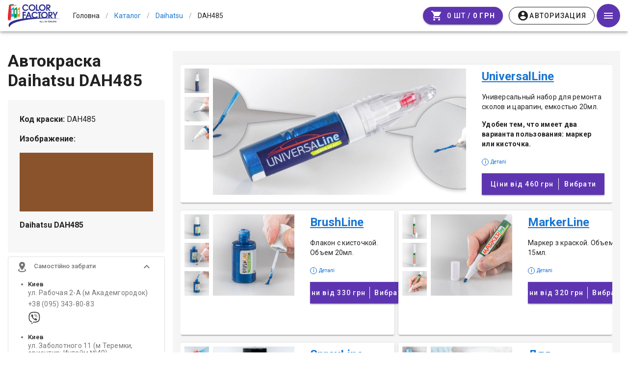

--- FILE ---
content_type: text/html; charset=utf-8
request_url: https://colorfactory.pro/avtokraski/daihatsu/DAH485/
body_size: 21873
content:
<!doctype html>
<html data-n-head-ssr lang="ru" xmlns:og="http://ogp.me/ns#" data-n-head="%7B%22lang%22:%7B%22ssr%22:%22ru%22%7D,%22xmlns:og%22:%7B%22ssr%22:%22http://ogp.me/ns#%22%7D%7D">
  <head >
    <meta data-n-head="ssr" charset="utf-8"><meta data-n-head="ssr" name="viewport" content="width=device-width, initial-scale=1"><meta data-n-head="ssr" property="og:image" content="https://colorfactory.pro/img/logo.jpg"><meta data-n-head="ssr" property="og:image:alt" content="Логотип ColorFactory.pro"><meta data-n-head="ssr" data-hid="description" name="description" content="Код краски для автомобиля Daihatsu DAH485 . Купить автомобильную краску  Daihatsu DAH485."><meta data-n-head="ssr" data-hid="keywords" name="keywords" content="Daihatsu, Дайхатсу, автокраска, код краски, автоэмаль, Daihatsu DAH485, Daihatsu "><meta data-n-head="ssr" http-equiv="Content-Security-Policy" content="upgrade-insecure-requests"><title>DAH485 - код краски для автомобиля Daihatsu. Автомобильная краска Daihatsu DAH485 . - ColorFactory.pro</title><link data-n-head="ssr" rel="icon" type="image/x-icon" href="/favicon.ico"><link data-n-head="ssr" rel="stylesheet" href="https://fonts.googleapis.com/css?family=Roboto:300,400,500,700|Material+Icons"><link data-n-head="ssr" rel="stylesheet" type="text/css" href="https://fonts.googleapis.com/css?family=Roboto:100,300,400,500,700,900&amp;display=swap"><link data-n-head="ssr" rel="stylesheet" type="text/css" href="https://cdn.jsdelivr.net/npm/@mdi/font@latest/css/materialdesignicons.min.css"><style data-n-head="vuetify" type="text/css" id="vuetify-theme-stylesheet" nonce="undefined">.v-application a { color: #1976d2; }
.v-application .primary {
  background-color: #1976d2 !important;
  border-color: #1976d2 !important;
}
.v-application .primary--text {
  color: #1976d2 !important;
  caret-color: #1976d2 !important;
}
.v-application .primary.lighten-5 {
  background-color: #c7fdff !important;
  border-color: #c7fdff !important;
}
.v-application .primary--text.text--lighten-5 {
  color: #c7fdff !important;
  caret-color: #c7fdff !important;
}
.v-application .primary.lighten-4 {
  background-color: #a8e0ff !important;
  border-color: #a8e0ff !important;
}
.v-application .primary--text.text--lighten-4 {
  color: #a8e0ff !important;
  caret-color: #a8e0ff !important;
}
.v-application .primary.lighten-3 {
  background-color: #8ac5ff !important;
  border-color: #8ac5ff !important;
}
.v-application .primary--text.text--lighten-3 {
  color: #8ac5ff !important;
  caret-color: #8ac5ff !important;
}
.v-application .primary.lighten-2 {
  background-color: #6aaaff !important;
  border-color: #6aaaff !important;
}
.v-application .primary--text.text--lighten-2 {
  color: #6aaaff !important;
  caret-color: #6aaaff !important;
}
.v-application .primary.lighten-1 {
  background-color: #488fef !important;
  border-color: #488fef !important;
}
.v-application .primary--text.text--lighten-1 {
  color: #488fef !important;
  caret-color: #488fef !important;
}
.v-application .primary.darken-1 {
  background-color: #005eb6 !important;
  border-color: #005eb6 !important;
}
.v-application .primary--text.text--darken-1 {
  color: #005eb6 !important;
  caret-color: #005eb6 !important;
}
.v-application .primary.darken-2 {
  background-color: #00479b !important;
  border-color: #00479b !important;
}
.v-application .primary--text.text--darken-2 {
  color: #00479b !important;
  caret-color: #00479b !important;
}
.v-application .primary.darken-3 {
  background-color: #003180 !important;
  border-color: #003180 !important;
}
.v-application .primary--text.text--darken-3 {
  color: #003180 !important;
  caret-color: #003180 !important;
}
.v-application .primary.darken-4 {
  background-color: #001e67 !important;
  border-color: #001e67 !important;
}
.v-application .primary--text.text--darken-4 {
  color: #001e67 !important;
  caret-color: #001e67 !important;
}
.v-application .secondary {
  background-color: #424242 !important;
  border-color: #424242 !important;
}
.v-application .secondary--text {
  color: #424242 !important;
  caret-color: #424242 !important;
}
.v-application .secondary.lighten-5 {
  background-color: #c1c1c1 !important;
  border-color: #c1c1c1 !important;
}
.v-application .secondary--text.text--lighten-5 {
  color: #c1c1c1 !important;
  caret-color: #c1c1c1 !important;
}
.v-application .secondary.lighten-4 {
  background-color: #a6a6a6 !important;
  border-color: #a6a6a6 !important;
}
.v-application .secondary--text.text--lighten-4 {
  color: #a6a6a6 !important;
  caret-color: #a6a6a6 !important;
}
.v-application .secondary.lighten-3 {
  background-color: #8b8b8b !important;
  border-color: #8b8b8b !important;
}
.v-application .secondary--text.text--lighten-3 {
  color: #8b8b8b !important;
  caret-color: #8b8b8b !important;
}
.v-application .secondary.lighten-2 {
  background-color: #727272 !important;
  border-color: #727272 !important;
}
.v-application .secondary--text.text--lighten-2 {
  color: #727272 !important;
  caret-color: #727272 !important;
}
.v-application .secondary.lighten-1 {
  background-color: #595959 !important;
  border-color: #595959 !important;
}
.v-application .secondary--text.text--lighten-1 {
  color: #595959 !important;
  caret-color: #595959 !important;
}
.v-application .secondary.darken-1 {
  background-color: #2c2c2c !important;
  border-color: #2c2c2c !important;
}
.v-application .secondary--text.text--darken-1 {
  color: #2c2c2c !important;
  caret-color: #2c2c2c !important;
}
.v-application .secondary.darken-2 {
  background-color: #171717 !important;
  border-color: #171717 !important;
}
.v-application .secondary--text.text--darken-2 {
  color: #171717 !important;
  caret-color: #171717 !important;
}
.v-application .secondary.darken-3 {
  background-color: #000000 !important;
  border-color: #000000 !important;
}
.v-application .secondary--text.text--darken-3 {
  color: #000000 !important;
  caret-color: #000000 !important;
}
.v-application .secondary.darken-4 {
  background-color: #000000 !important;
  border-color: #000000 !important;
}
.v-application .secondary--text.text--darken-4 {
  color: #000000 !important;
  caret-color: #000000 !important;
}
.v-application .accent {
  background-color: #82b1ff !important;
  border-color: #82b1ff !important;
}
.v-application .accent--text {
  color: #82b1ff !important;
  caret-color: #82b1ff !important;
}
.v-application .accent.lighten-5 {
  background-color: #ffffff !important;
  border-color: #ffffff !important;
}
.v-application .accent--text.text--lighten-5 {
  color: #ffffff !important;
  caret-color: #ffffff !important;
}
.v-application .accent.lighten-4 {
  background-color: #f8ffff !important;
  border-color: #f8ffff !important;
}
.v-application .accent--text.text--lighten-4 {
  color: #f8ffff !important;
  caret-color: #f8ffff !important;
}
.v-application .accent.lighten-3 {
  background-color: #daffff !important;
  border-color: #daffff !important;
}
.v-application .accent--text.text--lighten-3 {
  color: #daffff !important;
  caret-color: #daffff !important;
}
.v-application .accent.lighten-2 {
  background-color: #bce8ff !important;
  border-color: #bce8ff !important;
}
.v-application .accent--text.text--lighten-2 {
  color: #bce8ff !important;
  caret-color: #bce8ff !important;
}
.v-application .accent.lighten-1 {
  background-color: #9fccff !important;
  border-color: #9fccff !important;
}
.v-application .accent--text.text--lighten-1 {
  color: #9fccff !important;
  caret-color: #9fccff !important;
}
.v-application .accent.darken-1 {
  background-color: #6596e2 !important;
  border-color: #6596e2 !important;
}
.v-application .accent--text.text--darken-1 {
  color: #6596e2 !important;
  caret-color: #6596e2 !important;
}
.v-application .accent.darken-2 {
  background-color: #467dc6 !important;
  border-color: #467dc6 !important;
}
.v-application .accent--text.text--darken-2 {
  color: #467dc6 !important;
  caret-color: #467dc6 !important;
}
.v-application .accent.darken-3 {
  background-color: #2364aa !important;
  border-color: #2364aa !important;
}
.v-application .accent--text.text--darken-3 {
  color: #2364aa !important;
  caret-color: #2364aa !important;
}
.v-application .accent.darken-4 {
  background-color: #004c90 !important;
  border-color: #004c90 !important;
}
.v-application .accent--text.text--darken-4 {
  color: #004c90 !important;
  caret-color: #004c90 !important;
}
.v-application .error {
  background-color: #ff5252 !important;
  border-color: #ff5252 !important;
}
.v-application .error--text {
  color: #ff5252 !important;
  caret-color: #ff5252 !important;
}
.v-application .error.lighten-5 {
  background-color: #ffe4d5 !important;
  border-color: #ffe4d5 !important;
}
.v-application .error--text.text--lighten-5 {
  color: #ffe4d5 !important;
  caret-color: #ffe4d5 !important;
}
.v-application .error.lighten-4 {
  background-color: #ffc6b9 !important;
  border-color: #ffc6b9 !important;
}
.v-application .error--text.text--lighten-4 {
  color: #ffc6b9 !important;
  caret-color: #ffc6b9 !important;
}
.v-application .error.lighten-3 {
  background-color: #ffa99e !important;
  border-color: #ffa99e !important;
}
.v-application .error--text.text--lighten-3 {
  color: #ffa99e !important;
  caret-color: #ffa99e !important;
}
.v-application .error.lighten-2 {
  background-color: #ff8c84 !important;
  border-color: #ff8c84 !important;
}
.v-application .error--text.text--lighten-2 {
  color: #ff8c84 !important;
  caret-color: #ff8c84 !important;
}
.v-application .error.lighten-1 {
  background-color: #ff6f6a !important;
  border-color: #ff6f6a !important;
}
.v-application .error--text.text--lighten-1 {
  color: #ff6f6a !important;
  caret-color: #ff6f6a !important;
}
.v-application .error.darken-1 {
  background-color: #df323b !important;
  border-color: #df323b !important;
}
.v-application .error--text.text--darken-1 {
  color: #df323b !important;
  caret-color: #df323b !important;
}
.v-application .error.darken-2 {
  background-color: #bf0025 !important;
  border-color: #bf0025 !important;
}
.v-application .error--text.text--darken-2 {
  color: #bf0025 !important;
  caret-color: #bf0025 !important;
}
.v-application .error.darken-3 {
  background-color: #9f0010 !important;
  border-color: #9f0010 !important;
}
.v-application .error--text.text--darken-3 {
  color: #9f0010 !important;
  caret-color: #9f0010 !important;
}
.v-application .error.darken-4 {
  background-color: #800000 !important;
  border-color: #800000 !important;
}
.v-application .error--text.text--darken-4 {
  color: #800000 !important;
  caret-color: #800000 !important;
}
.v-application .info {
  background-color: #2196f3 !important;
  border-color: #2196f3 !important;
}
.v-application .info--text {
  color: #2196f3 !important;
  caret-color: #2196f3 !important;
}
.v-application .info.lighten-5 {
  background-color: #d4ffff !important;
  border-color: #d4ffff !important;
}
.v-application .info--text.text--lighten-5 {
  color: #d4ffff !important;
  caret-color: #d4ffff !important;
}
.v-application .info.lighten-4 {
  background-color: #b5ffff !important;
  border-color: #b5ffff !important;
}
.v-application .info--text.text--lighten-4 {
  color: #b5ffff !important;
  caret-color: #b5ffff !important;
}
.v-application .info.lighten-3 {
  background-color: #95e8ff !important;
  border-color: #95e8ff !important;
}
.v-application .info--text.text--lighten-3 {
  color: #95e8ff !important;
  caret-color: #95e8ff !important;
}
.v-application .info.lighten-2 {
  background-color: #75ccff !important;
  border-color: #75ccff !important;
}
.v-application .info--text.text--lighten-2 {
  color: #75ccff !important;
  caret-color: #75ccff !important;
}
.v-application .info.lighten-1 {
  background-color: #51b0ff !important;
  border-color: #51b0ff !important;
}
.v-application .info--text.text--lighten-1 {
  color: #51b0ff !important;
  caret-color: #51b0ff !important;
}
.v-application .info.darken-1 {
  background-color: #007cd6 !important;
  border-color: #007cd6 !important;
}
.v-application .info--text.text--darken-1 {
  color: #007cd6 !important;
  caret-color: #007cd6 !important;
}
.v-application .info.darken-2 {
  background-color: #0064ba !important;
  border-color: #0064ba !important;
}
.v-application .info--text.text--darken-2 {
  color: #0064ba !important;
  caret-color: #0064ba !important;
}
.v-application .info.darken-3 {
  background-color: #004d9f !important;
  border-color: #004d9f !important;
}
.v-application .info--text.text--darken-3 {
  color: #004d9f !important;
  caret-color: #004d9f !important;
}
.v-application .info.darken-4 {
  background-color: #003784 !important;
  border-color: #003784 !important;
}
.v-application .info--text.text--darken-4 {
  color: #003784 !important;
  caret-color: #003784 !important;
}
.v-application .success {
  background-color: #4caf50 !important;
  border-color: #4caf50 !important;
}
.v-application .success--text {
  color: #4caf50 !important;
  caret-color: #4caf50 !important;
}
.v-application .success.lighten-5 {
  background-color: #dcffd6 !important;
  border-color: #dcffd6 !important;
}
.v-application .success--text.text--lighten-5 {
  color: #dcffd6 !important;
  caret-color: #dcffd6 !important;
}
.v-application .success.lighten-4 {
  background-color: #beffba !important;
  border-color: #beffba !important;
}
.v-application .success--text.text--lighten-4 {
  color: #beffba !important;
  caret-color: #beffba !important;
}
.v-application .success.lighten-3 {
  background-color: #a2ff9e !important;
  border-color: #a2ff9e !important;
}
.v-application .success--text.text--lighten-3 {
  color: #a2ff9e !important;
  caret-color: #a2ff9e !important;
}
.v-application .success.lighten-2 {
  background-color: #85e783 !important;
  border-color: #85e783 !important;
}
.v-application .success--text.text--lighten-2 {
  color: #85e783 !important;
  caret-color: #85e783 !important;
}
.v-application .success.lighten-1 {
  background-color: #69cb69 !important;
  border-color: #69cb69 !important;
}
.v-application .success--text.text--lighten-1 {
  color: #69cb69 !important;
  caret-color: #69cb69 !important;
}
.v-application .success.darken-1 {
  background-color: #2d9437 !important;
  border-color: #2d9437 !important;
}
.v-application .success--text.text--darken-1 {
  color: #2d9437 !important;
  caret-color: #2d9437 !important;
}
.v-application .success.darken-2 {
  background-color: #00791e !important;
  border-color: #00791e !important;
}
.v-application .success--text.text--darken-2 {
  color: #00791e !important;
  caret-color: #00791e !important;
}
.v-application .success.darken-3 {
  background-color: #006000 !important;
  border-color: #006000 !important;
}
.v-application .success--text.text--darken-3 {
  color: #006000 !important;
  caret-color: #006000 !important;
}
.v-application .success.darken-4 {
  background-color: #004700 !important;
  border-color: #004700 !important;
}
.v-application .success--text.text--darken-4 {
  color: #004700 !important;
  caret-color: #004700 !important;
}
.v-application .warning {
  background-color: #fb8c00 !important;
  border-color: #fb8c00 !important;
}
.v-application .warning--text {
  color: #fb8c00 !important;
  caret-color: #fb8c00 !important;
}
.v-application .warning.lighten-5 {
  background-color: #ffff9e !important;
  border-color: #ffff9e !important;
}
.v-application .warning--text.text--lighten-5 {
  color: #ffff9e !important;
  caret-color: #ffff9e !important;
}
.v-application .warning.lighten-4 {
  background-color: #fffb82 !important;
  border-color: #fffb82 !important;
}
.v-application .warning--text.text--lighten-4 {
  color: #fffb82 !important;
  caret-color: #fffb82 !important;
}
.v-application .warning.lighten-3 {
  background-color: #ffdf67 !important;
  border-color: #ffdf67 !important;
}
.v-application .warning--text.text--lighten-3 {
  color: #ffdf67 !important;
  caret-color: #ffdf67 !important;
}
.v-application .warning.lighten-2 {
  background-color: #ffc24b !important;
  border-color: #ffc24b !important;
}
.v-application .warning--text.text--lighten-2 {
  color: #ffc24b !important;
  caret-color: #ffc24b !important;
}
.v-application .warning.lighten-1 {
  background-color: #ffa72d !important;
  border-color: #ffa72d !important;
}
.v-application .warning--text.text--lighten-1 {
  color: #ffa72d !important;
  caret-color: #ffa72d !important;
}
.v-application .warning.darken-1 {
  background-color: #db7200 !important;
  border-color: #db7200 !important;
}
.v-application .warning--text.text--darken-1 {
  color: #db7200 !important;
  caret-color: #db7200 !important;
}
.v-application .warning.darken-2 {
  background-color: #bb5900 !important;
  border-color: #bb5900 !important;
}
.v-application .warning--text.text--darken-2 {
  color: #bb5900 !important;
  caret-color: #bb5900 !important;
}
.v-application .warning.darken-3 {
  background-color: #9d4000 !important;
  border-color: #9d4000 !important;
}
.v-application .warning--text.text--darken-3 {
  color: #9d4000 !important;
  caret-color: #9d4000 !important;
}
.v-application .warning.darken-4 {
  background-color: #802700 !important;
  border-color: #802700 !important;
}
.v-application .warning--text.text--darken-4 {
  color: #802700 !important;
  caret-color: #802700 !important;
}</style><noscript data-n-head="ssr">To use ColorFactory.Pro, please enable JavaScript.</noscript><link rel="stylesheet" href="/app/dist/client/css/544d02fa9768b56530c7_1760537573266_252391a0d0d7062e4101.css"><link rel="stylesheet" href="/app/dist/client/css/c0901eb011b9384d820e_1760537573266_8e658da9722373a2ae1b.css"><link rel="stylesheet" href="/app/dist/client/css/9bf5f37acf8fc2a25b9c_1760537573266_9ce389d69a546b2254d9.css"><link rel="stylesheet" href="/app/dist/client/css/0c61b2643de7e28978b9_1760537573266_f5de48f7da3c6c0aa4fd.css"><link rel="stylesheet" href="/app/dist/client/css/8b5e64a6423e45e81b76_1760537573266_fd81681ddf88aece669e.css"><link rel="stylesheet" href="/app/dist/client/css/c327afadc70bc6c2264b_1760537573266_dd144a69657ce2167086.css"><link rel="stylesheet" href="/app/dist/client/css/8984b7fa6e87a833e8d6_1760537573266_4bd77f742ed072cf6a9b.css"><link rel="stylesheet" href="/app/dist/client/css/7d3f2aa6ca81d36f3060_1760537573266_d86e06d69652dabe6406.css"><link rel="stylesheet" href="/app/dist/client/css/56bceed62cb3dccf215a_1760537573266_bfd3b13003bc853d70fd.css"><link rel="stylesheet" href="/app/dist/client/css/30f489b3240e56c34e93_1760537573266_3f1f960ced4994ae4b20.css"><link rel="stylesheet" href="/app/dist/client/css/39d5e35abd0bbec469c2_1760537573266_8aeae998509f78070c2f.css"><link rel="stylesheet" href="/app/dist/client/css/066ac6a890ac8f40c81f_1760537573266_3d9983b4a3d09e237518.css">
  </head>
  <body >
    <div data-server-rendered="true" id="__nuxt"><!----><div id="__layout"><div data-app="true" id="app" class="v-application v-application--is-ltr theme--light"><div class="v-application--wrap"><div itemscope="itemscope" itemtype="http://schema.org/ImageObject" class="d-none"><meta itemprop="name" content="colorFactory.pro"> <img src="https://colorfactory.pro/img/logo.jpg" itemprop="contentUrl"> <meta itemprop="description" content="colorFactory.pro"></div> <header class="header-wrapper"><!----> <header class="white v-sheet theme--light v-toolbar v-app-bar v-app-bar--fixed" style="height:64px;margin-top:0px;transform:translateY(0px);left:0px;right:0px;"><div class="v-toolbar__content" style="height:64px;"><div class="layout align-center flex-nowrap"><a href="/" class="logo-link router-link-active"><img src="/app/dist/client/img/bda3d73_1760537573266.svg" height="48" class="logo"> <!----></a> <!----> <ul itemscope="itemscope" itemtype="http://schema.org/BreadcrumbList" class="v-breadcrumbs breadcrumbs hidden-sm-and-down theme--light"><li><a href="/" tabindex="0" title="Головна" class="breadcrumbs-link nowrap pa-0 ma-0 v-list-item v-list-item--link theme--light"><span>Головна</span></a></li><li class="v-breadcrumbs__divider">/</li><li itemprop="itemListElement" itemscope="itemscope" itemtype="http://schema.org/ListItem"><a href="/avtokraski" aria-current="page" tabindex="0" itemprop="item" title="Каталог" class="breadcrumbs-link nowrap pa-0 ma-0 active v-list-item--active v-list-item v-list-item--link theme--light"><span itemprop="name">Каталог</span> <meta itemprop="position" content="1"></a></li><li class="v-breadcrumbs__divider">/</li><li itemprop="itemListElement" itemscope="itemscope" itemtype="http://schema.org/ListItem"><a href="/avtokraski/daihatsu" aria-current="page" tabindex="0" itemprop="item" title="Daihatsu" class="breadcrumbs-link nowrap pa-0 ma-0 active v-list-item--active v-list-item v-list-item--link theme--light"><span itemprop="name">Daihatsu</span> <meta itemprop="position" content="2"></a></li><li class="v-breadcrumbs__divider">/</li><li itemprop="itemListElement" itemscope="itemscope" itemtype="http://schema.org/ListItem"><div tabindex="-1" itemprop="item" title="DAH485 " class="breadcrumbs-link nowrap pa-0 ma-0 v-list-item theme--light"><span itemprop="name">DAH485 </span> <meta itemprop="position" content="3"></div></li></ul></div> <div xs-4="" align-right="" justify-center="" class="d-flex justify-end flex-shrink-0"><!----> <div class="layout justify-center align-center"><a href="/cart/" deep-purple="" class="mr-3 v-btn v-btn--is-elevated v-btn--has-bg v-btn--loading v-btn--rounded v-btn--router theme--dark v-size--default" style="background-color:#5E35B1;border-color:#5E35B1;"><span class="v-btn__content"><i aria-hidden="true" class="v-icon notranslate material-icons theme--dark">shopping_cart</i> <span class="pl-2"><span class="hidden-xs-only">0 шт / </span> <span class="text-decoration-line-through hidden-xs-only font-weight-thin" style="display:none;">
			0 грн
		</span> <strong>0 грн </strong></span></span><span class="v-btn__loader"><div role="progressbar" aria-valuemin="0" aria-valuemax="100" class="v-progress-circular v-progress-circular--visible v-progress-circular--indeterminate" style="height:23px;width:23px;"><svg xmlns="http://www.w3.org/2000/svg" viewBox="21.904761904761905 21.904761904761905 43.80952380952381 43.80952380952381" style="transform:rotate(0deg);"><circle fill="transparent" cx="43.80952380952381" cy="43.80952380952381" r="20" stroke-width="3.8095238095238093" stroke-dasharray="125.664" stroke-dashoffset="125.66370614359172px" class="v-progress-circular__overlay"></circle></svg><div class="v-progress-circular__info"></div></div></span></a> <!----></div> <button type="button" class="v-app-bar__nav-icon mr-0 ml-1 v-btn v-btn--icon v-btn--round theme--light v-size--default deep-purple darken-1 white--text"><span class="v-btn__content"><i aria-hidden="true" class="v-icon notranslate mdi mdi-menu theme--light"></i></span></button></div></div></header></header> <main class="v-main" style="padding-top:64px;padding-right:0px;padding-bottom:0px;padding-left:0px;"><div class="v-main__wrap"><ul class="v-breadcrumbs breadcrumbs hidden-md-and-up theme--light"><li><a href="/" tabindex="0" title="Головна" class="breadcrumbs-link nowrap pa-0 ma-0 v-list-item v-list-item--link theme--light"><span>Головна</span></a></li><li class="v-breadcrumbs__divider">/</li><li><a href="/avtokraski" aria-current="page" tabindex="0" title="Каталог" class="breadcrumbs-link nowrap pa-0 ma-0 active v-list-item--active v-list-item v-list-item--link theme--light"><span>Каталог</span></a></li><li class="v-breadcrumbs__divider">/</li><li><a href="/avtokraski/daihatsu" aria-current="page" tabindex="0" title="Daihatsu" class="breadcrumbs-link nowrap pa-0 ma-0 active v-list-item--active v-list-item v-list-item--link theme--light"><span>Daihatsu</span></a></li><li class="v-breadcrumbs__divider">/</li><li><div tabindex="-1" title="DAH485 " class="breadcrumbs-link nowrap pa-0 ma-0 v-list-item theme--light"><span>DAH485 </span></div></li></ul> <div class="layout"><div class="flex xs12"><div id="avtokraski-page" class="pa-sm-4 py-sm-10 container v-card v-sheet theme--light elevation-0"><div class="layout fill-height mb-12 pb-8 wrap"><div class="flex side-bar d-flex px-4 py-2 pa-sm-0"><div class="layout color-title align-center flex-wrap justify-space-between mb-3"><div class="flex color-name d-flex align-center flex-md-shrink-0 mb-2"><h1 class="text-h6 text-sm-h5 text-md-h4 font-weight-bold">Автокраска Daihatsu DAH485</h1> <!----></div></div> <div class="flex-grow-0 v-item-group theme--light v-expansion-panels"><div aria-expanded="false" name="open" value="true" class="v-expansion-panel v-expansion-panel--next-active"><button type="button" class="v-expansion-panel-header"><span class="font-weight-bold">
                  Характеристики фарби
                </span><div class="v-expansion-panel-header__icon"><i aria-hidden="true" class="v-icon notranslate mdi mdi-chevron-down theme--light"></i></div></button> <!----></div></div> <!----></div> <div class="flex order-types-wrap ml-sm-4 pt-md-4 gray"><!----> <!----> <div initial-services="" class="d-flex flex-wrap justify-space-between pt-3 mx-4 mx-sm-2 mx-md-4"><div class="mb-4 pb-4 d-flex flex-wrap flex-md-nowrap order-type-group align-lg-start v-card v-sheet theme--light stretched flex-md-nowrap pa-md-2 align-stretch pb-md-4 pr-md-4 pr-lg-2"><div class="images-block mr-lg-4 flex-grow-1 d-flex flex-wrap flex-lg-nowrap flex-md-nowrap mr-md-4"><!----></div> <div class="text-block px-4 px-md-0 mx-lg-0 px-lg-0 mr-lg-2"><p class="text-h5 font-weight-bold"><a href="/avtokraski/daihatsu/DAH485/universalline/">UniversalLine</a></p> <div class="body-2"><p>Универсальный набор для ремонта сколов и царапин, емкостью 20мл.</p>

<p>
<strong>
Удобен тем, что имеет два варианта пользования: маркер или кисточка.
</strong>
</p>
</div> <div class="hint pr-4"><span class="i-icon mr-1">i</span> <span>Деталі</span></div> <a href="/avtokraski/daihatsu/DAH485/universalline/" class="d-flex mt-4 px-md-2 px-lg-4 v-btn v-btn--block v-btn--is-elevated v-btn--has-bg v-btn--router v-btn--tile theme--dark v-size--large" style="background-color:#5E35B1;border-color:#5E35B1;"><span class="v-btn__content"><span class="price text--bold">
					Ціни від
					460 грн
				</span> <span class="divider mx-2"></span> <span class="choose">Вибрати</span></span></a> <!----></div></div><div class="mb-4 pb-4 d-flex flex-wrap flex-md-nowrap order-type-group align-lg-start v-card v-sheet theme--light flex-md-column flex-lg-row pa-lg-2"><div class="images-block mr-lg-4 flex-grow-1 d-flex flex-wrap flex-lg-nowrap"><!----></div> <div class="text-block px-4 px-md-0 mx-lg-0 px-lg-0 mx-md-4"><p class="text-h5 font-weight-bold"><a href="/avtokraski/daihatsu/DAH485/brushline/">BrushLine</a></p> <div class="body-2"><p>Флакон с кисточкой. 
Объем 20мл.</p>



</div> <div class="hint pr-4"><span class="i-icon mr-1">i</span> <span>Деталі</span></div> <a href="/avtokraski/daihatsu/DAH485/brushline/" class="d-flex mt-4 px-md-2 px-lg-4 v-btn v-btn--block v-btn--is-elevated v-btn--has-bg v-btn--router v-btn--tile theme--dark v-size--large" style="background-color:#5E35B1;border-color:#5E35B1;"><span class="v-btn__content"><span class="price text--bold">
					Ціни від
					330 грн
				</span> <span class="divider mx-2"></span> <span class="choose">Вибрати</span></span></a> <!----></div></div><div class="mb-4 pb-4 d-flex flex-wrap flex-md-nowrap order-type-group align-lg-start v-card v-sheet theme--light flex-md-column flex-lg-row pa-lg-2"><div class="images-block mr-lg-4 flex-grow-1 d-flex flex-wrap flex-lg-nowrap"><!----></div> <div class="text-block px-4 px-md-0 mx-lg-0 px-lg-0 mx-md-4"><p class="text-h5 font-weight-bold"><a href="/avtokraski/daihatsu/DAH485/markerline/">MarkerLine</a></p> <div class="body-2"><p>Маркер з краской. Объем 15мл. </p>


</div> <div class="hint pr-4"><span class="i-icon mr-1">i</span> <span>Деталі</span></div> <a href="/avtokraski/daihatsu/DAH485/markerline/" class="d-flex mt-4 px-md-2 px-lg-4 v-btn v-btn--block v-btn--is-elevated v-btn--has-bg v-btn--router v-btn--tile theme--dark v-size--large" style="background-color:#5E35B1;border-color:#5E35B1;"><span class="v-btn__content"><span class="price text--bold">
					Ціни від
					320 грн
				</span> <span class="divider mx-2"></span> <span class="choose">Вибрати</span></span></a> <!----></div></div><div class="mb-4 pb-4 d-flex flex-wrap flex-md-nowrap order-type-group align-lg-start v-card v-sheet theme--light flex-md-column flex-lg-row pa-lg-2"><div class="images-block mr-lg-4 flex-grow-1 d-flex flex-wrap flex-lg-nowrap"><!----></div> <div class="text-block px-4 px-md-0 mx-lg-0 px-lg-0 mx-md-4"><p class="text-h5 font-weight-bold"><a href="/avtokraski/daihatsu/DAH485/sprayline/">SprayLine</a></p> <div class="body-2"><p>
	Автокраска в аерозольном баллоне создает равномерный факел, 
	позволяет самостоятельно подкрасить автомобиль в домашних условиях, 
	без наличия пульверизатора и компрессора.
</p>
<p>
Объем баллона 400мл, одного баллона хватит для покраски бампера.
</p>

</div> <div class="hint pr-4"><span class="i-icon mr-1">i</span> <span>Деталі</span></div> <a href="/avtokraski/daihatsu/DAH485/sprayline/" class="d-flex mt-4 px-md-2 px-lg-4 v-btn v-btn--block v-btn--is-elevated v-btn--has-bg v-btn--router v-btn--tile theme--dark v-size--large" style="background-color:#5E35B1;border-color:#5E35B1;"><span class="v-btn__content"><span class="price text--bold">
					Ціни від
					550 грн
				</span> <span class="divider mx-2"></span> <span class="choose">Вибрати</span></span></a> <!----></div></div><div class="mb-4 pb-4 d-flex flex-wrap flex-md-nowrap order-type-group align-lg-start v-card v-sheet theme--light flex-md-column flex-lg-row pa-lg-2"><div class="images-block mr-lg-4 flex-grow-1 d-flex flex-wrap flex-lg-nowrap"><!----></div> <div class="text-block px-4 px-md-0 mx-lg-0 px-lg-0 mx-md-4"><p class="text-h5 font-weight-bold"><a href="/avtokraski/daihatsu/DAH485/profiline/">Для профессионалов</a></p> <div class="body-2">
<p>
Любой объем краски, для профессионального ремонта</p>
<p>
Предусмотрено для покраски профессиональным оборудованием - пульверизатором.

</p>
<p>
Лучше всего подходит для автомаляров.</p>
</div> <div class="hint pr-4"><span class="i-icon mr-1">i</span> <span>Деталі</span></div> <a href="/avtokraski/daihatsu/DAH485/profiline/" class="d-flex mt-4 px-md-2 px-lg-4 v-btn v-btn--block v-btn--is-elevated v-btn--has-bg v-btn--router v-btn--tile theme--dark v-size--large" style="background-color:#5E35B1;border-color:#5E35B1;"><span class="v-btn__content"><span class="price text--bold">
					Ціни від
					350 грн
				</span> <span class="divider mx-2"></span> <span class="choose">Вибрати</span></span></a> <!----></div></div></div> <div class="mt-4"></div></div> <div class="flex shipping-expanded px-4"><!----></div></div> <div class="container pa-1 color-advice d-flex ma-0 container--fluid"><div class="layout justify-center"><a class="color__button-outline">как определить код цвета автомобиля Daihatsu?</a></div> <div class="v-dialog__container"><!----></div></div> <!----> <div class="popular-questions pt-12"><div class="pt-4 v-item-group theme--light v-expansion-panels"><div aria-expanded="true" itemscope="itemscope" itemtype="https://schema.org/Question" class="v-expansion-panel v-expansion-panel--active v-expansion-panel--next-active v-item--active"><button type="button" aria-expanded="true" class="v-expansion-panel-header v-expansion-panel-header--active"><h4 itemprop="name">
						Как узнать код краски автомобиля Daihatsu?
					</h4><div class="v-expansion-panel-header__icon"><i aria-hidden="true" class="v-icon notranslate mdi mdi-chevron-down theme--light"></i></div></button> <div itemscope="itemscope" itemprop="acceptedAnswer" itemtype="https://schema.org/Answer" class="v-expansion-panel-content"><div class="v-expansion-panel-content__wrap"><div itemprop="text"><p>
						Итак, сначала заглянем в сервисную книжку - в ней должен быть
						вкладыш с данными авто, среди которых будет код краски. Если в
						сервисной книжке вы не нашли этот вкладыш, то узнать цвет можно из
						шильдика с технической информацией на кузове авто.
					</p>
					Подсказки и илюстрации:
					<div class="container pa-1 my-4 d-inline-block faq-color-advice container--fluid"><div class="layout justify-center"><a class="color__button-outline">как определить код цвета автомобиля Daihatsu?</a></div> <div class="v-dialog__container"><!----></div></div></div></div></div></div> <div aria-expanded="true" itemscope="itemscope" itemtype="https://schema.org/Question" class="v-expansion-panel v-expansion-panel--active v-item--active"><button type="button" aria-expanded="true" class="v-expansion-panel-header v-expansion-panel-header--active"><h4 itemprop="name">
						Как убрать царапины на автомобиле Daihatsu?
					</h4><div class="v-expansion-panel-header__icon"><i aria-hidden="true" class="v-icon notranslate mdi mdi-chevron-down theme--light"></i></div></button> <div itemscope="itemscope" itemprop="acceptedAnswer" itemtype="https://schema.org/Answer" class="v-expansion-panel-content"><div class="v-expansion-panel-content__wrap"><div itemprop="text">
					Если царапина глубокая (видно грунтовку или металл), царапину
					необходимо:
					<ol><li>обезжирить антисиликоном.</li> <li>если есть ржавчина, зачистить до металла.</li> <li>загрунтовать.</li> <li>покрасить.</li> <li>
							если краска базовая, необходимо через 15 мин после покраски
							покрыть лаком
						</li></ol> <p>
						Все необходимые матриалы: (краска, лак, грунт, антисиликон и т.д.)
						вы можете приобрести у нас. Лучше всего для устранения царапины на
						автомобиле Daihatsu подойдет набор BrushLine.
					</p></div></div></div></div></div></div></div></div></div> <!----></div></main> <footer class="footer-st"><div class="v-card v-sheet theme--light"><div class="container pt-3 pb-5"><div class="layout footer-st__grid wrap row"><div class="flex xs12 sm4 md5"><a href="/" class="router-link-active"><img src="/app/dist/client/img/bda3d73_1760537573266.svg" alt="logo" class="footer-st__logo"></a> <h3 class="footer-st__title">colorfactory.pro</h3> <p class="footer-st__text">Сообщество современных колористов</p> <p class="footer-st__copyright">
						© 2025 . Все права защищены
					</p></div> <div class="flex d-flex flex-wrap px-0 xs12 sm8 md7"><div class="flex xs6 sm6 md6 lg6"><h5 class="nav__title">Для покупателей</h5> <nav><a href="/avtokraski/" class="nav__item router-link-active">
								Каталог красок
							</a> <a href="/customer_faq/" class="nav__item">
								Вопросы и ответы
							</a></nav> <a href="mailto:colorfactory.pro@gmail.com">
							colorfactory.pro@gmail.com
						</a></div> <div class="flex xs6 sm6 md6 lg6"><h5 class="nav__title">Для колористов</h5> <nav><a href="/search/" class="nav__item">
								Поиск формул
							</a> <a href="/colourist_faq/" class="nav__item">
								Вопросы и ответы
							</a> <a href="/about/" class="nav__item">О нас</a></nav></div> <!----></div> <div class="flex xs12"><div class="footer-st__contact-block"><div class="footer-st__contact-wrapper"><div role="list" class="v-list text-left retail-contacts v-sheet theme--light v-list--dense v-list--three-line"></div> <div class="feedback__wrapper"><button type="button" class="mt-3 orange white--text v-btn v-btn--block v-btn--is-elevated v-btn--has-bg theme--light v-size--default"><span class="v-btn__content">
			Обратная связь
		</span></button> <!----></div></div></div></div></div></div> <!----></div> <!----><!----><!----><!----><!----></footer> <!----><!----><!----></div></div></div></div><script>window.__NUXT__=(function(a,b,c,d,e,f,g,h,i,j,k,l,m,n,o,p,q,r,s,t,u,v,w,x,y,z,A,B,C,D,E,F,G,H,I,J,K,L,M,N,O,P,Q,R,S,T,U,V,W,X,Y,Z,_,$,aa,ab,ac,ad,ae,af,ag,ah,ai,aj,ak,al,am,an,ao,ap,aq,ar,as,at,au,av,aw,ax,ay,az,aA,aB,aC,aD,aE,aF,aG,aH,aI,aJ,aK,aL,aM,aN,aO,aP,aQ,aR,aS,aT,aU,aV,aW,aX,aY,aZ,a_,a$,ba,bb,bc,bd,be,bf,bg,bh,bi,bj,bk){return {layout:"customer",data:[{orderTypeGroups:[{id:d,name:"UniversalLine",alias:H,minPrice:460,currency:s,images:[{id:d,name:H,src:"https:\u002F\u002Fcolorfactory.pro\u002Fimages\u002Forder_type_groups\u002F1-universalline-703x_.jpg?05.2023"},{id:h,name:H,src:"https:\u002F\u002Fcolorfactory.pro\u002Fimages\u002Forder_type_groups\u002F5-universalline-703x703.jpg?05.2023"},{id:l,name:H,src:"https:\u002F\u002Fcolorfactory.pro\u002Fimages\u002Forder_type_groups\u002F6-universalline-703x703.jpg?05.2023"},{id:i,name:H,src:"https:\u002F\u002Fcolorfactory.pro\u002Fimages\u002Forder_type_groups\u002F7-universalline-703x703.jpg?05.2023"}],defaultImageId:d,description:"\u003Cp\u003EУниверсальный набор для ремонта сколов и царапин, емкостью 20мл.\u003C\u002Fp\u003E\r\n\r\n\u003Cp\u003E\n\u003Cstrong\u003E\nУдобен тем, что имеет два варианта пользования: маркер или кисточка.\n\u003C\u002Fstrong\u003E\n\u003C\u002Fp\u003E\r\n",isHasDefaultBigImage:d},{id:g,name:"BrushLine",alias:I,minPrice:330,currency:s,images:[{id:g,name:I,src:"https:\u002F\u002Fcolorfactory.pro\u002Fimages\u002Forder_type_groups\u002F2-brushline-703x703.jpg?05.2023"},{id:p,name:I,src:"https:\u002F\u002Fcolorfactory.pro\u002Fimages\u002Forder_type_groups\u002F8-brushline-703x703.jpg?05.2023"},{id:n,name:I,src:"https:\u002F\u002Fcolorfactory.pro\u002Fimages\u002Forder_type_groups\u002F9-brushline-703x703.jpg?05.2023"},{id:q,name:I,src:"https:\u002F\u002Fcolorfactory.pro\u002Fimages\u002Forder_type_groups\u002F10-brushline-703x703.jpg?05.2023"}],defaultImageId:g,description:"\u003Cp\u003EФлакон с кисточкой. \r\nОбъем 20мл.\u003C\u002Fp\u003E\r\n\r\n\r\n\r\n",isHasDefaultBigImage:c},{id:f,name:"MarkerLine",alias:J,minPrice:ai,currency:s,images:[{id:y,name:J,src:"https:\u002F\u002Fcolorfactory.pro\u002Fimages\u002Forder_type_groups\u002F17-markerline-703x703.jpg?05.2023"},{id:P,name:J,src:"https:\u002F\u002Fcolorfactory.pro\u002Fimages\u002Forder_type_groups\u002F18-markerline-703x703.jpg?05.2023"},{id:K,name:J,src:"https:\u002F\u002Fcolorfactory.pro\u002Fimages\u002Forder_type_groups\u002F19-markerline-703x703.jpg?05.2023"},{id:Q,name:J,src:"https:\u002F\u002Fcolorfactory.pro\u002Fimages\u002Forder_type_groups\u002F20-markerline-703x703.jpg?05.2023"}],defaultImageId:c,description:"\u003Cp\u003EМаркер з краской. Объем 15мл. \u003C\u002Fp\u003E\r\n\r\n\r\n",isHasDefaultBigImage:c},{id:e,name:"SprayLine",alias:L,minPrice:550,currency:s,images:[{id:f,name:L,src:"https:\u002F\u002Fcolorfactory.pro\u002Fimages\u002Forder_type_groups\u002F3-sprayline-703x703.jpg?05.2023"},{id:j,name:L,src:"https:\u002F\u002Fcolorfactory.pro\u002Fimages\u002Forder_type_groups\u002F11-sprayline-703x703.jpg?05.2023"},{id:o,name:L,src:"https:\u002F\u002Fcolorfactory.pro\u002Fimages\u002Forder_type_groups\u002F12-sprayline-703x703.jpg?05.2023"},{id:z,name:L,src:"https:\u002F\u002Fcolorfactory.pro\u002Fimages\u002Forder_type_groups\u002F13-sprayline-703x703.jpg?05.2023"}],defaultImageId:j,description:"\u003Cp\u003E\n\tАвтокраска в аерозольном баллоне создает равномерный факел, \n\tпозволяет самостоятельно подкрасить автомобиль в домашних условиях, \n\tбез наличия пульверизатора и компрессора.\r\n\u003C\u002Fp\u003E\r\n\u003Cp\u003E\nОбъем баллона 400мл, одного баллона хватит для покраски бампера.\r\n\u003C\u002Fp\u003E\r\n\r\n",isHasDefaultBigImage:c},{id:h,name:"Для профессионалов",alias:"profiline",minPrice:aj,currency:s,images:[{id:e,name:R,src:"https:\u002F\u002Fcolorfactory.pro\u002Fimages\u002Forder_type_groups\u002F4-for-profesionals-703x703.jpg?05.2023"},{id:u,name:R,src:"https:\u002F\u002Fcolorfactory.pro\u002Fimages\u002Forder_type_groups\u002F14-for-profesionals-703x703.jpg?05.2023"},{id:C,name:R,src:"https:\u002F\u002Fcolorfactory.pro\u002Fimages\u002Forder_type_groups\u002F15-for-profesionals-703x703.jpg?05.2023"},{id:D,name:R,src:"https:\u002F\u002Fcolorfactory.pro\u002Fimages\u002Forder_type_groups\u002F16-for-profesionals-703x703.jpg?05.2023"}],defaultImageId:u,description:"\r\n\u003Cp\u003E\nЛюбой объем краски, для профессионального ремонта\u003C\u002Fp\u003E\r\n\u003Cp\u003E\nПредусмотрено для покраски профессиональным оборудованием - пульверизатором.\n\n\u003C\u002Fp\u003E\r\n\u003Cp\u003E\nЛучше всего подходит для автомаляров.\u003C\u002Fp\u003E\r\n",isHasDefaultBigImage:c}],orderTypeGroup:a,color:{id:590573,carBrand:{id:K,name:ak,img:"daihatsu.png"},colorCodes:[al],images:[],image:b,colorNames:b,colorGroups:[],paintTypes:[],colorboxes:[],rgb:"#8A532C",url:S,isThreeCoats:c},post:{id:T,alias:"kod-tsveta-avtomobilya-daihatsu",title:"Код цвета автомобиля Daihatsu",metaTitle:b,metaKeywords:b,metaDescription:b,text:"\u003Cp class=\"align-center\"\u003E\u003Cimg src=\"\u002Fwa-data\u002Fpublic\u002Fblog\u002Fimg\u002F-phGabzdSliw7Ce0Su2AMQ.png\"\u003E\r\n\u003C\u002Fp\u003E\r\n\u003Cp class=\"align-center\"\u003E\u003Cimg src=\"\u002Fwa-data\u002Fpublic\u002Fblog\u002Fimg\u002FDAIHATSU5.jpg\"\u003E\r\n\u003C\u002Fp\u003E",textShort:a,createdAt:am,updatedAt:am,url:"\u002Fblog\u002Fkod-tsveta-avtomobilya-daihatsu\u002F"},productsComponent:"orderTypeGroups",services:[],orderTypeGroupDescription:b,microData:a,meta:{title:an,keywords:ao,description:ap}}],fetch:{},error:a,state:{locale:W,defaultLocale:W,locales:[{suffix:"ru"},{suffix:W}],appMenu:r,appMenuisLoaded:r,appLoading:r,responseError:{status:c,message:b,errors:r},breadcrumbs:{breadcrumbs:[{url:"\u002Favtokraski",text:"Каталог",index:d},{url:"\u002Favtokraski\u002Fdaihatsu",text:ak,index:g},{url:a,text:"DAH485 ",index:f}]},cart:{items:[],coupon:{},loading:X},company:{company:a,request:a,requests:[],users:[],stocks:[],cashboxes:[]},cookies:{cookieData:void 0,cookieModalWindow:r,cookieButton:r},country:{countries:[{code:v,name:Y},{code:aq,name:ar}],country:v,city:b,countrybar:X},meta:{meta:{description:ap,title:an,keywords:ao}},rates:{},redirectDialog:{dialog:r,title:b,message:b,confirmButton:{},rejectButton:{}},staticData:{productTypes:[{id:n,name:as,alias:"refuse",unit:A},{id:u,name:"Готовые продукты",alias:"manufacturedProducts",unit:E},{id:i,name:"Грунты",alias:"primer",unit:A},{id:j,name:at,alias:"other",unit:E},{id:g,name:"Лаки",alias:"clearcoat",unit:A},{id:z,name:"Матовая добавка",alias:"mat",unit:A},{id:e,name:"Отвердители",alias:"hardener",unit:A},{id:d,name:"Пигменты",alias:"pigment",unit:A},{id:p,name:"Полироли",alias:"polish",unit:E},{id:f,name:"Растворители",alias:"thinner",unit:A},{id:l,name:"Расходники",alias:"consumables",unit:E},{id:h,name:"Тара",alias:"tare",unit:E},{id:q,name:"Услуги",alias:"service",unit:E},{id:o,name:au,alias:"packed",unit:"мл."}],pigmentTypes:[{id:d,name:"Акрил"},{id:l,name:"Биндер"},{id:n,name:at},{id:h,name:"Ксиралик"},{id:i,name:av},{id:f,name:aw},{id:p,name:"Переворот"},{id:e,name:ax},{id:g,name:ay},{id:q,name:au}],brands:[{id:az,name:"AdiUpp"},{id:aA,name:"Baslac"},{id:aB,name:"Body"},{id:q,name:"Brulex"},{id:Q,name:"Challenger"},{id:aC,name:"Colomix"},{id:aD,name:"Dalux"},{id:D,name:"Debeer"},{id:e,name:"DuPont"},{id:Z,name:"Duxone"},{id:47,name:"DynaPro"},{id:d,name:"Easicoat 3"},{id:aE,name:aF},{id:aG,name:"General (GenRock)"},{id:46,name:"Gravihel"},{id:T,name:"Green Line"},{id:aH,name:"HardLine"},{id:aI,name:"Hebake"},{id:41,name:"HYDROFAN Lechler"},{id:l,name:"Kapci"},{id:45,name:"KCC"},{id:aJ,name:"Lechler"},{id:aK,name:"Lechler Hydrofan"},{id:K,name:"Lesonal"},{id:y,name:"Maxmeyer"},{id:aL,name:"Mipa"},{id:f,name:"Mobihel"},{id:C,name:"NEXA"},{id:o,name:"NOMIX"},{id:aM,name:"Nordflex +"},{id:j,name:"Normex"},{id:u,name:"PPG"},{id:aN,name:"Prime color"},{id:n,name:"Profiline"},{id:aO,name:"Profix"},{id:t,name:"QuickLine"},{id:h,name:"R-M"},{id:z,name:"REIZ"},{id:_,name:"Rock Paint"},{id:P,name:"Sikkens"},{id:i,name:"Spies Hecker"},{id:p,name:"Standox"},{id:$,name:"Vika"},{id:44,name:"Zhiraf"}],colorGroups:[{id:C,name:"Beige",nameRu:"Бежевый",code:"#ffdda3",codeText:F,name2Ru:"бежевого"},{id:d,name:"White",nameRu:"Белый",code:m,codeText:F,name2Ru:"белого"},{id:D,name:"Turquoise",nameRu:"Бирюзовый",code:"#33d5be",codeText:m,name2Ru:"бирюзового"},{id:o,name:"Bronze",nameRu:"Бронзовый",code:"#CD7F32",codeText:m,name2Ru:"бронзового"},{id:f,name:"Yellow",nameRu:"Желтый",code:"#FDE910",codeText:F,name2Ru:"желтого"},{id:h,name:"Green",nameRu:"Зеленый",code:"#03C03C",codeText:m,name2Ru:"зеленого"},{id:z,name:"Golden",nameRu:"Золотой",code:"#ffd700",codeText:m,name2Ru:"золотого"},{id:u,name:"Brown",nameRu:"Коричневый",code:"#915802",codeText:m,name2Ru:"коричневого"},{id:e,name:"Red",nameRu:"Красный",code:"#E32636",codeText:m,name2Ru:"красного"},{id:l,name:"Orange",nameRu:"Оранжевый",code:"#FF9900",codeText:m,name2Ru:"оранжевого"},{id:i,name:"Pink",nameRu:"Розовый",code:"#FC0FC0",codeText:m,name2Ru:"розового"},{id:q,name:"Silver",nameRu:"Серебристый",code:"#C0C0C0",codeText:F,name2Ru:"серебристого"},{id:j,name:"Grey",nameRu:"Серый",code:"#BBBBBB",codeText:F,name2Ru:"серого"},{id:n,name:"Blue",nameRu:"Синий",code:"#3A75C4",codeText:m,name2Ru:"синего"},{id:p,name:"Purple",nameRu:"Фиолетовый",code:"#991199",codeText:m,name2Ru:"фиолетового"},{id:g,name:"Black",nameRu:"Черный",code:F,codeText:m,name2Ru:"черного"}],paintTypes:[{id:d,name:"Acrylic",nameRu:"Акриловая",parentId:c},{id:g,name:"Basic",nameRu:"Базовая",parentId:c},{id:i,name:"Water base",nameRu:"Водяная база",parentId:c},{id:e,name:"Metallic",nameRu:aw,parentId:g},{id:h,name:"Pearl",nameRu:ax,parentId:g},{id:l,name:b,nameRu:"Полиуретан",parentId:c},{id:f,name:"Solid",nameRu:ay,parentId:g}],orderTypes:[{id:z,name:aP,alias:"brushline_and_can",parentId:d,minPrice:M,title:aP,isShowVolume:c,orderTypeGroupId:c,productTypeId:a,youtubeVideoId:a,description:a,instruction:a,comment:a,descriptionTemplateForXml:b,nameTemplateForXml:b,sticker:b,image:"https:\u002F\u002Fcolorfactory.pro\u002Fimages\u002Forder_types\u002Fbrushline_and_can-9000x9000.jpg?2025-11-22"},{id:aE,name:aQ,alias:"brushline-master",parentId:d,minPrice:380,title:aQ,isShowVolume:c,orderTypeGroupId:g,productTypeId:a,youtubeVideoId:a,description:"\u003Cp\u003EЭтот комплект поможет максимально придерживаться технологии покраски автомобиля.\u003C\u002Fp\u003E\n\n\n\u003Cp\u003EЕсли глубина повреждений достигает металла, необходимо загрунтовать поверхность, это обеспечит более качественное сцепление с краской (технологическим языком: \"увеличит адгезию\")\u003C\u002Fp\u003E\n\n\u003Cp\u003EТест-карта поможет убедиться в том, что цвет подходит для вашего автомобиля. Сначала вы можете потренироваться на тест-карте, а затем работать с вашим автомобилем.\u003C\u002Fp\u003E\n\n\u003Cp\u003EБольшее количество кисточек-перо поможет сделать работу юверлирно.\u003C\u002Fp\u003E",instruction:w,comment:a,descriptionTemplateForXml:b,nameTemplateForXml:b,sticker:aa,image:"https:\u002F\u002Fcolorfactory.pro\u002Fimages\u002Forder_types\u002Fbrushline-master-9000x9000.jpg?2025-11-22"},{id:aJ,name:aR,alias:"brushline-paint",parentId:d,minPrice:aS,title:aR,isShowVolume:c,orderTypeGroupId:g,productTypeId:a,youtubeVideoId:a,description:ab,instruction:w,comment:a,descriptionTemplateForXml:b,nameTemplateForXml:b,sticker:b,image:"https:\u002F\u002Fcolorfactory.pro\u002Fimages\u002Forder_types\u002Fbrushline-paint-9000x9000.jpg?2025-11-22"},{id:j,name:"BrushLine Premium",alias:"brushline-premium",parentId:d,minPrice:aT,title:"Brushline Premium",isShowVolume:c,orderTypeGroupId:g,productTypeId:a,youtubeVideoId:a,description:ac,instruction:w,comment:a,descriptionTemplateForXml:"Комплект BrushLine Premium предназначен для самостоятельной подкраски сколов и царапин на кузове автомобиля.\u2028\u2028В набор входят флаконы с автоэмалью по коду краски автомобиля и автолаком. \n\nАвтомобильная краска соответствует заводскому коду краски {{$car_brand_name}}  {{$color_codes}} , поэтому важно перед заказом проверить правильность кода на маркировке автомобиля.  \n\u2028Комплектация набора для подкраски сколов и царапин BrushLine Premium включает в себя расширенный набор, а именно:\n\nАвтомобильная краска 20 мл. во флаконе с кисточкой\nавтомобильный лак объемом 20 мл в флаконе с кисточкой \nперья для ретуширования – 2 шт. (с их помощью можно аккуратно нанести краску на очень тонкие царапины или сколы самого малого размера) \nобезжириватель во флаконе и салфетка для обезжиривания рабочей поверхности.\n\n\u2028\u2028Инструкция по применению набора для ретуширования:\u2028\u2028Очистите поверхность от грязи и жирных пятен с помощью антисиликонового растворителя или обезжиривающей салфетки.\u2028\nТонкие царапины лучше прокрасить с помощью перьев (входят в комплект), т.к. кисточка оставляет более толстый слой краски, это может дать ненужную выпуклость и более темный оттенок.\u2028\u2028Чем толще слой краски, тем темнее она выглядит. После нанесения, дайте краске высохнуть 10-15 минут и нанесите слой лака. Лак сохнет 3-4 часа, в это время машину лучше не использовать, чтобы на лак не налипла пыль и другой мусор. Мыть автомобиль рекомендуется не ранее чем через двое суток после проведения ремонтных работ.",nameTemplateForXml:b,sticker:b,image:"https:\u002F\u002Fcolorfactory.pro\u002Fimages\u002Forder_types\u002Fbrushline-premium-9000x9000.jpg?2025-11-22"},{id:aG,name:aU,alias:"brushline-premium-plus",parentId:d,minPrice:ad,title:aU,isShowVolume:c,orderTypeGroupId:g,productTypeId:a,youtubeVideoId:a,description:a,instruction:a,comment:a,descriptionTemplateForXml:b,nameTemplateForXml:b,sticker:b,image:"https:\u002F\u002Fcolorfactory.pro\u002Fimages\u002Forder_types\u002Fbrushline-premium-plus-9000x9000.jpg?2025-11-22"},{id:q,name:"BrushLine Standart",alias:"brushline-standart",parentId:d,minPrice:M,title:"Brushline Standart",isShowVolume:c,orderTypeGroupId:g,productTypeId:a,youtubeVideoId:a,description:ae,instruction:w,comment:a,descriptionTemplateForXml:"Набор BrushLine Standart будет незаменимым помощником автовладельцам при необходимости подкрасить сколы, царапины на лакокрасочном покрытии автомобиля.\n\nКомплект состоит из ремонтной автоэмали и автомобильного лака для самостоятельной подкраски.\n\nАвтомобильная краска соответствует заводскому коду краски {{$car_brand_name}}  {{$color_codes}} , поэтому важно перед заказом проверить правильность кода на маркировке автомобиля. \n\u2028\u2028Автомобильная краска и лак упакованы в специальной таре (флаконах) с вмонтированной в крышку специальной кисточкой, объем составялет 20 мл. краски и 20 мл. лака.\n\nИнструкция по применению набора для ретуширования:\u2028\u2028Очистить поверхность от грязи и жирных пятен с помощью антисиликонового растворителя. Нанести краску на поврежденный участок. Тонкие царапины лучше прокрасить с помощью зубочистки, т.к. кисточка оставит более толстый слой краски и он будет более темным. После нанесения дать краске высохнуть 5-10 минут и нанести слой лака. Лак сохнет 3-4 часа, в это время машину лучше не использовать, чтобы на лак не налипла пыль или другой мусор.\n",nameTemplateForXml:"Набор для подкрасов (автокраска + лак) Brushline Standart {{$car_brand_name}} {{$color_code}}",sticker:b,image:"https:\u002F\u002Fcolorfactory.pro\u002Fimages\u002Forder_types\u002Fbrushline-standart-9000x9000.jpg?2025-11-22"},{id:Q,name:aV,alias:"markerline-paint",parentId:c,minPrice:aS,title:aV,isShowVolume:c,orderTypeGroupId:f,productTypeId:a,youtubeVideoId:a,description:ab,instruction:w,comment:a,descriptionTemplateForXml:b,nameTemplateForXml:b,sticker:b,image:"https:\u002F\u002Fcolorfactory.pro\u002Fimages\u002Forder_types\u002Fmarkerline-paint-9000x9000.jpg?2025-11-22"},{id:Z,name:aW,alias:"markerline-premium",parentId:c,minPrice:aT,title:aW,isShowVolume:c,orderTypeGroupId:f,productTypeId:a,youtubeVideoId:a,description:ac,instruction:w,comment:a,descriptionTemplateForXml:b,nameTemplateForXml:b,sticker:b,image:"https:\u002F\u002Fcolorfactory.pro\u002Fimages\u002Forder_types\u002Fmarkerline-premium-9000x9000.jpg?2025-11-22"},{id:$,name:aX,alias:"markerline-premium-plus",parentId:c,minPrice:ad,title:aX,isShowVolume:c,orderTypeGroupId:f,productTypeId:a,youtubeVideoId:a,description:a,instruction:a,comment:a,descriptionTemplateForXml:b,nameTemplateForXml:b,sticker:b,image:"https:\u002F\u002Fcolorfactory.pro\u002Fimages\u002Forder_types\u002Fmarkerline-premium-plus-9000x9000.jpg?2025-11-22"},{id:D,name:aY,alias:"markerline-standart",parentId:c,minPrice:M,title:aY,isShowVolume:c,orderTypeGroupId:f,productTypeId:a,youtubeVideoId:a,description:ae,instruction:w,comment:a,descriptionTemplateForXml:b,nameTemplateForXml:b,sticker:b,image:"https:\u002F\u002Fcolorfactory.pro\u002Fimages\u002Forder_types\u002Fmarkerline-standart-9000x9000.jpg?2025-11-22"},{id:aA,name:aZ,alias:"sprayline-master",parentId:d,minPrice:690,title:aZ,isShowVolume:c,orderTypeGroupId:e,productTypeId:a,youtubeVideoId:N,description:"\u003Cp\u003ESprayLine Master — мастерский набор для идеальной покраски автомобиля.\u003C\u002Fp\u003E\r\n\r\n\u003Cp\u003EВсё для соблюдения правильной технологии покраски! Набор SprayLine Master — это выбор тех, кто стремится к профессиональному результату и понимает важность каждого этапа работы.\u003C\u002Fp\u003E\r\n\r\n\u003Cp\u003E\u003Cstrong\u003EПолный технологический цикл в одном наборе:\u003C\u002Fstrong\u003E\u003C\u002Fp\u003E\r\n\r\n\u003Cul\u003E\r\n    \u003Cli\u003E\u003Cstrong\u003EГрунт → Краска → Лак\u003C\u002Fstrong\u003E — классическая трёхслойная система для максимальной стойкости покрытия.\u003C\u002Fli\u003E\r\n    \u003Cli\u003E\u003Cstrong\u003EПрофессиональная подготовка\u003C\u002Fstrong\u003E — обезжириватель и специальные салфетки для безупречной чистоты.\u003C\u002Fli\u003E\r\n    \u003Cli\u003E\u003Cstrong\u003EКонтроль качества\u003C\u002Fstrong\u003E — тест-карта для проверки цвета и отработки техники нанесения.\u003C\u002Fli\u003E\r\n\u003C\u002Ful\u003E\r\n\r\n\u003Cp\u003E\u003Cstrong\u003EТехнологические преимущества:\u003C\u002Fstrong\u003E\u003C\u002Fp\u003E\r\n\r\n\u003Cul\u003E\r\n    \u003Cli\u003EИдеальная адгезия — акриловый грунт обеспечивает максимальное сцепление краски с металлом.\u003C\u002Fli\u003E\r\n    \u003Cli\u003EАнтистатическая защита — специальная салфетка убирает статический заряд, предотвращая притягивание пыли.\u003C\u002Fli\u003E\r\n    \u003Cli\u003EТочное попадание в цвет — потренируйтесь на тест-карте перед работой с автомобилем.\u003C\u002Fli\u003E\r\n    \u003Cli\u003EДолговечный результат — финишный лак защищает краску от выцветания и сколов.\u003C\u002Fli\u003E\r\n\u003C\u002Ful\u003E\r\n\r\n\u003Cp\u003E\u003Cstrong\u003EИдеально подходит для:\u003C\u002Fstrong\u003E\u003C\u002Fp\u003E\r\n\r\n\u003Cul\u003E\r\n    \u003Cli\u003EУстранения царапин и сколов до металла.\u003C\u002Fli\u003E\r\n    \u003Cli\u003EПокраски отдельных деталей кузова.\u003C\u002Fli\u003E\r\n    \u003Cli\u003EВосстановления после мелких ДТП.\u003C\u002Fli\u003E\r\n    \u003Cli\u003EОбновления выгоревших участков.\u003C\u002Fli\u003E\r\n\u003C\u002Ful\u003E\r\n\r\n\u003Cp\u003E\u003Cstrong\u003EСледуйте технологии — получите результат как в автосервисе!\u003C\u002Fstrong\u003E\u003C\u002Fp\u003E\r\n\r\n\u003Cp\u003E\u003Cem\u003EРекомендуется для повреждений средней сложности, где важно строгое соблюдение всех этапов покраски.\u003C\u002Fem\u003E\u003C\u002Fp\u003E",instruction:a,comment:a,descriptionTemplateForXml:b,nameTemplateForXml:b,sticker:aa,image:"https:\u002F\u002Fcolorfactory.pro\u002Fimages\u002Forder_types\u002Fsprayline-master-9000x9000.jpg?2025-11-22"},{id:_,name:a_,alias:"sprayline-paint",parentId:d,minPrice:365,title:a_,isShowVolume:c,orderTypeGroupId:e,productTypeId:a,youtubeVideoId:N,description:"\u003Cp\u003ESprayLine Paint — автомобильная краска для специальных случаев и экономичного решения.\u003C\u002Fp\u003E\r\n\r\n\u003Cp\u003EТолько краска, только то что нужно! SprayLine Paint — это целевое решение для конкретных задач, когда лак не требуется или уже имеется в наличии.\u003C\u002Fp\u003E\r\n\r\n\u003Cp\u003E\u003Cstrong\u003EКогда достаточно только краски:\u003C\u002Fstrong\u003E\u003C\u002Fp\u003E\r\n\r\n\u003Cul\u003E\r\n    \u003Cli\u003EУ вас уже есть лак — докупите только недостающий компонент.\u003C\u002Fli\u003E\r\n    \u003Cli\u003EАкриловая система покраски — лак не требуется по технологии.\u003C\u002Fli\u003E\r\n    \u003Cli\u003EСтарые автомобили — ВАЗ классика (до 6-й модели) изначально красилась без лака.\u003C\u002Fli\u003E\r\n    \u003Cli\u003EКоммерческий транспорт — часто использует однослойные системы покраски.\u003C\u002Fli\u003E\r\n\u003C\u002Ful\u003E\r\n\r\n\u003Cp\u003E\u003Cstrong\u003EОпределите свой тип покрытия:\u003C\u002Fstrong\u003E\u003C\u002Fp\u003E\r\n\r\n\u003Cp\u003E❓ \u003Cstrong\u003EНе уверены, нужен ли лак?\u003C\u002Fstrong\u003E — посмотрите наше \u003Ca target=\"_blank\" href=\"https:\u002F\u002Fwww.youtube.com\u002Fwatch?v=rU9nl3C-MdM&ab_channel=ColorFactory\"\u003Eобучающее видео\u003C\u002Fa\u003E.\u003C\u002Fp\u003E\r\n\r\n\u003Cp\u003E✅ \u003Cstrong\u003EДвухслойная система\u003C\u002Fstrong\u003E — большинство современных авто (краска + лак).\u003Cbr\u003E\r\n✅ \u003Cstrong\u003EОднослойная система\u003C\u002Fstrong\u003E — классические и коммерческие автомобили (только краска).\u003C\u002Fp\u003E\r\n\r\n\u003Cp\u003E\u003Cstrong\u003EПреимущества целевого решения:\u003C\u002Fstrong\u003E\u003C\u002Fp\u003E\r\n\r\n\u003Cul\u003E\r\n    \u003Cli\u003EМаксимальная экономия — покупайте только то, что действительно нужно.\u003C\u002Fli\u003E\r\n    \u003Cli\u003EГибкость выбора — дополните имеющиеся материалы.\u003C\u002Fli\u003E\r\n    \u003Cli\u003EСпециализация — идеально для акриловых систем покраски.\u003C\u002Fli\u003E\r\n    \u003Cli\u003EБольшой объем — 400 мл хватит на несколько циклов нанесения.\u003C\u002Fli\u003E\r\n\u003C\u002Ful\u003E\r\n\r\n\u003Cp\u003E\u003Cstrong\u003EВажно помнить:\u003C\u002Fstrong\u003E\u003C\u002Fp\u003E\r\n\r\n\u003Cp\u003E⚠️ Для современных автомобилей (металлик, перламутр) краску обязательно нужно покрывать лаком.\u003C\u002Fp\u003E\r\n\r\n\u003Cp\u003Eℹ️ Акриловые краски образуют самостоятельное финишное покрытие.\u003C\u002Fp\u003E\r\n\r\n\u003Cp\u003E\u003Cstrong\u003EПокупайте осознанно — используйте эффективно!\u003C\u002Fstrong\u003E\u003C\u002Fp\u003E\r\n\r\n\u003Cp\u003E\u003Cem\u003EПеред покупкой обязательно определите тип лакокрасочного покрытия вашего автомобиля.\u003C\u002Fem\u003E\u003C\u002Fp\u003E",instruction:a,comment:a,descriptionTemplateForXml:"\u003Cp\u003EАвтомобильная краска в аэрозольном баллоне поможет устранить дефекты лакокрасочного покрытия и путем частичного или полного окрашивания детали автомобиля вернет первичное состояние внешнего вида.\nАвтомобильная краска соответствует заводскому коду краски {{$car_brand_name}}  {{$color_codes}} , поэтому важно перед заказом проверить правильность кода на маркировке автомобиля.  \u003C\u002Fp\u003E\n\n\u003Cp\u003EОбратите внимание, что при окрашивании деталей автомобиля, находившегося длительное время в эксплуатации, возможно визуальное отличие оттенка в связи выгоранием краски, воздействием в процессе эксплуатации химически активных веществ и атмосферных осадков.\u003C\u002Fp\u003E\n\u003Cp\u003EОбъем баллона  400 мл, при этом фактический объем краски составляет 100 мл.\u003C\u002Fp\u003E\n\n\u003Cp\u003E\u003Cstrong\u003EИнструкция по применению :\u003C\u002Fstrong\u003E\u003C\u002Fp\u003E\n\u2028\u003Cp\u003EОчистить поверхность от грязи и жирных пятен с помощью антисиликонового растворителя. Нанести краску на поврежденный участок. После нанесения дать краске высохнуть 5-10 минут и нанести слой лака. Лак сохнет 3-4 часа, в это время машину лучше не использовать, чтобы на лак не налипла пыль или другой мусор.\u003C\u002Fp\u003E",nameTemplateForXml:b,sticker:b,image:"https:\u002F\u002Fcolorfactory.pro\u002Fimages\u002Forder_types\u002Fsprayline-paint-9000x9000.jpg?2025-11-22"},{id:aI,name:a$,alias:"sprayline-premium",parentId:d,minPrice:O,title:a$,isShowVolume:c,orderTypeGroupId:e,productTypeId:a,youtubeVideoId:N,description:"\u003Cp\u003ESprayLine Premium — элегантное решение для быстрого обновления лакокрасочного покрытия.\u003C\u002Fp\u003E\r\n\r\n\u003Cp\u003EМинимум компонентов, максимум эффективности! Набор SprayLine Premium создан для тех, кто ценит качество, скорость и простоту в работе с поверхностными повреждениями автомобиля.\u003C\u002Fp\u003E\r\n\r\n\u003Cp\u003E\u003Cstrong\u003EПремиальная формула \"краска + лак\":\u003C\u002Fstrong\u003E\u003C\u002Fp\u003E\r\n\r\n\u003Cul\u003E\r\n    \u003Cli\u003E\u003Cstrong\u003EКачественная подготовка поверхности\u003C\u002Fstrong\u003E — профессиональный обезжириватель и безворсовая салфетка.\u003C\u002Fli\u003E\r\n    \u003Cli\u003E\u003Cstrong\u003EДвухслойная система покрытия\u003C\u002Fstrong\u003E — автомобильная краска и защитный лак для идеального глянца.\u003C\u002Fli\u003E\r\n    \u003Cli\u003E\u003Cstrong\u003EДолговечный результат\u003C\u002Fstrong\u003E — правильная подготовка обеспечивает максимальную стойкость.\u003C\u002Fli\u003E\r\n\u003C\u002Ful\u003E\r\n\r\n\u003Cp\u003E\u003Cstrong\u003EСекрет качественной подготовки:\u003C\u002Fstrong\u003E\u003C\u002Fp\u003E\r\n\r\n\u003Cul\u003E\r\n    \u003Cli\u003Eобезжириватель — удаляет загрязнения и улучшает сцепление краски с поверхностью;\u003C\u002Fli\u003E\r\n    \u003Cli\u003Eспециальная салфетка — не оставляет ворса, обеспечивает идеально чистую поверхность.\u003C\u002Fli\u003E\r\n\u003C\u002Ful\u003E\r\n\r\n\u003Cp\u003E✅ \u003Cstrong\u003EРезультат\u003C\u002Fstrong\u003E — краска держится дольше и выглядит более эстетично.\u003C\u002Fp\u003E\r\n\r\n\u003Cp\u003E\u003Cstrong\u003EКогда выбирают Premium:\u003C\u002Fstrong\u003E\u003C\u002Fp\u003E\r\n\r\n\u003Cul\u003E\r\n    \u003Cli\u003EПоверхностные царапины — когда грунт не нужен, но подготовка важна.\u003C\u002Fli\u003E\r\n    \u003Cli\u003EЛокальное обновление — небольшие участки требующие профессионального подхода.\u003C\u002Fli\u003E\r\n    \u003Cli\u003EЭкспресс-ремонт — быстрое, но качественное устранение дефектов.\u003C\u002Fli\u003E\r\n    \u003Cli\u003EПрофилактическое обновление — поддержание идеального внешнего вида.\u003C\u002Fli\u003E\r\n\u003C\u002Ful\u003E\r\n\r\n\u003Cp\u003E\u003Cstrong\u003EПреимущества Premium-подхода:\u003C\u002Fstrong\u003E\u003C\u002Fp\u003E\r\n\r\n\u003Cul\u003E\r\n    \u003Cli\u003EПравильная технология — подготовка + покраска = долговечность.\u003C\u002Fli\u003E\r\n    \u003Cli\u003EЭстетический результат — качественная подготовка дает красивый внешний вид.\u003C\u002Fli\u003E\r\n    \u003Cli\u003EПростота применения — всё необходимое в оптимальном количестве.\u003C\u002Fli\u003E\r\n    \u003Cli\u003EЭкономия времени — быстрый, но профессиональный результат.\u003C\u002Fli\u003E\r\n\u003C\u002Ful\u003E\r\n\r\n\u003Cp\u003E\u003Cstrong\u003E\u003Cem\u003EКачественная подготовка — основа долговечного результата!\u003C\u002Fem\u003E\u003C\u002Fstrong\u003E\u003C\u002Fp\u003E\r\n\r\n\u003Cp\u003E\u003Cem\u003EИдеальный выбор для тех, кто понимает важность правильной подготовки поверхности перед покраской.\u003C\u002Fem\u003E\u003C\u002Fp\u003E\r\n",instruction:a,comment:a,descriptionTemplateForXml:b,nameTemplateForXml:b,sticker:b,image:"https:\u002F\u002Fcolorfactory.pro\u002Fimages\u002Forder_types\u002Fsprayline-premium-9000x9000.jpg?2025-11-22"},{id:T,name:ba,alias:"sprayline-premium-plus",parentId:d,minPrice:O,title:ba,isShowVolume:c,orderTypeGroupId:e,productTypeId:a,youtubeVideoId:a,description:a,instruction:a,comment:a,descriptionTemplateForXml:b,nameTemplateForXml:b,sticker:b,image:"https:\u002F\u002Fcolorfactory.pro\u002Fimages\u002Forder_types\u002Fsprayline-premium-plus-9000x9000.jpg?2025-11-22"},{id:az,name:bb,alias:"sprayline-profi",parentId:d,minPrice:O,title:bb,isShowVolume:c,orderTypeGroupId:e,productTypeId:a,youtubeVideoId:a,description:"\u003Cp\u003EПрофессиональный набор SprayLine Profi — комплексное решение для борьбы с коррозией и покраски автомобиля.\u003C\u002Fp\u003E\r\n\r\n\u003Cp\u003EПолный арсенал для качественного восстановления лакокрасочного покрытия! Набор SprayLine Profi содержит все необходимое для профессиональной подготовки поверхности, устранения коррозии и нанесения долговечного покрытия.\u003C\u002Fp\u003E\r\n\r\n\u003Cp\u003E\u003Cstrong\u003EОсобенности:\u003C\u002Fstrong\u003E\u003C\u002Fp\u003E\r\n\r\n\u003Cul\u003E\r\n    \u003Cli\u003E\u003Cstrong\u003EПолный цикл покраски\u003C\u002Fstrong\u003E — от грунтовки до финишного лака.\u003C\u002Fli\u003E\r\n    \u003Cli\u003E\u003Cstrong\u003EЭффективная борьба с ржавчиной\u003C\u002Fstrong\u003E — преобразователь ржавчины останавливает коррозию на молекулярном уровне.\u003C\u002Fli\u003E\r\n    \u003Cli\u003E\u003Cstrong\u003EПрофессиональная подготовка\u003C\u002Fstrong\u003E — обезжириватель и шлифовальный войлок для идеально чистой поверхности.\u003C\u002Fli\u003E\r\n    \u003Cli\u003E\u003Cstrong\u003EТочное попадание в цвет\u003C\u002Fstrong\u003E — тест-карта поможет проверить оттенок перед основной покраской.\u003C\u002Fli\u003E\r\n    \u003Cli\u003E\u003Cstrong\u003EКачественный результат\u003C\u002Fstrong\u003E — специальные салфетки обеспечат безупречную чистоту без разводов и статики.\u003C\u002Fli\u003E\r\n\u003C\u002Ful\u003E\r\n\r\n\u003Cp\u003E\u003Cstrong\u003EПреимущества:\u003C\u002Fstrong\u003E\u003C\u002Fp\u003E\r\n\r\n\u003Cul\u003E\r\n    \u003Cli\u003EЭкономия времени — все компоненты в одном наборе.\u003C\u002Fli\u003E\r\n    \u003Cli\u003EПрофессиональный результат в домашних условиях.\u003C\u002Fli\u003E\r\n    \u003Cli\u003EДолговременная защита от повторного появления ржавчины.\u003C\u002Fli\u003E\r\n    \u003Cli\u003EУдобные аэрозольные упаковки для равномерного нанесения.\u003C\u002Fli\u003E\r\n\u003C\u002Ful\u003E\r\n\r\n\u003Cp\u003E\u003Cstrong\u003EОстановите коррозию сегодня — завтра может быть поздно!\u003C\u002Fstrong\u003E\u003C\u002Fp\u003E",instruction:a,comment:a,descriptionTemplateForXml:b,nameTemplateForXml:b,sticker:b,image:"https:\u002F\u002Fcolorfactory.pro\u002Fimages\u002Forder_types\u002Fsprayline-profi-9000x9000.jpg?2025-11-22"},{id:t,name:bc,alias:"sprayline-standart",parentId:d,minPrice:O,title:bc,isShowVolume:c,orderTypeGroupId:e,productTypeId:a,youtubeVideoId:N,description:"\u003Cp\u003ESprayLine Standart — базовое решение для качественной покраски автомобиля.\u003C\u002Fp\u003E\r\n\r\n\u003Cp\u003EОснова профессионального результата! Набор SprayLine Standart включает два взаимодополняющих компонента, которые работают в тандеме для создания стойкого и долговечного покрытия.\u003C\u002Fp\u003E\r\n\r\n\u003Cp\u003E\u003Cstrong\u003EДвухэтапная технология покраски:\u003C\u002Fstrong\u003E\u003C\u002Fp\u003E\r\n\r\n\u003Cul\u003E\r\n    \u003Cli\u003E\u003Cstrong\u003EАвтомобильная краска 400 мл\u003C\u002Fstrong\u003E — создает равномерный цветовой слой с отличной укрывистостью.\u003C\u002Fli\u003E\r\n    \u003Cli\u003E\u003Cstrong\u003EЗащитный лак 400 мл\u003C\u002Fstrong\u003E — обязательный финишный слой для долговечности покрытия.\u003C\u002Fli\u003E\r\n\u003C\u002Ful\u003E\r\n\r\n\u003Cp\u003E\u003Cstrong\u003EВажно понимать технологию:\u003C\u002Fstrong\u003E\u003C\u002Fp\u003E\r\n\r\n\u003Cp\u003E⚠️ \u003Cstrong\u003EКраска без лака = временное решение\u003C\u002Fstrong\u003E — незащищенная краска смоется уже через несколько автомоек.\u003C\u002Fp\u003E\r\n\r\n\u003Cp\u003E✅ \u003Cstrong\u003EПравильная последовательность\u003C\u002Fstrong\u003E: краска высыхает за час (становится матовой) → наносится лак → получается глянцевое защищенное покрытие.\u003C\u002Fp\u003E\r\n\r\n\u003Cp\u003E\u003Cstrong\u003EЗачем нужен лак:\u003C\u002Fstrong\u003E\u003C\u002Fp\u003E\r\n\r\n\u003Cul\u003E\r\n    \u003Cli\u003EЗащита от смывания — краска останется на месте годами.\u003C\u002Fli\u003E\r\n    \u003Cli\u003EСтойкость к механическим повреждениям — царапины и сколы.\u003C\u002Fli\u003E\r\n    \u003Cli\u003EУФ-защита — предотвращает выгорание и потускнение.\u003C\u002Fli\u003E\r\n    \u003Cli\u003EГлянцевый финиш — красивый внешний вид как с завода.\u003C\u002Fli\u003E\r\n\u003C\u002Ful\u003E\r\n\r\n\u003Cp\u003E\u003Cstrong\u003EИдеально подходит для:\u003C\u002Fstrong\u003E\u003C\u002Fp\u003E\r\n\r\n\u003Cul\u003E\r\n    \u003Cli\u003EОпытных мастеров — кто понимает важность каждого этапа.\u003C\u002Fli\u003E\r\n    \u003Cli\u003EПополнения запасов — когда нужны основные компоненты.\u003C\u002Fli\u003E\r\n    \u003Cli\u003EЭкономичного ремонта — максимальная эффективность за разумные деньги.\u003C\u002Fli\u003E\r\n\u003C\u002Ful\u003E\r\n\r\n\u003Cp\u003E\u003Cstrong\u003EПомните: краска + лак = долговечный результат!\u003C\u002Fstrong\u003E\u003C\u002Fp\u003E\r\n\r\n\u003Cp\u003E\u003Cem\u003EОба компонента одинаково важны для качественного восстановления лакокрасочного покрытия.\u003C\u002Fem\u003E\u003C\u002Fp\u003E\r\n",instruction:"\u003Cul\u003E\r\n\u003Cli\u003EОчистить поверхность от грязи и жирных пятен с помощью антисиликонового растворителя.\u003C\u002Fli\u003E\u003C\u002Fli\u003E\r\n\u003Cli\u003EОбклеить малярным скотчем границы области покраски\u003C\u002Fli\u003E\r\n\u003Cli\u003E\r\nВзболтать аэрозольный баллон\r\n\u003C\u002Fli\u003E\r\n\u003Cli\u003E\r\nТонкими слоями наносить краску\r\n\u003C\u002Fli\u003E\r\n\u003Cli\u003E\r\nПеревернуть баллон соплом к верху, и прочистить сопло, что бы краска в нём не засохла\r\n\u003C\u002Fli\u003E\r\n\u003C\u002Ful\u003E\r\n\u003Cstrong\u003EПримечание:\u003C\u002Fstrong\u003E\r\n\r\n\u003Cp\u003EПосле нанесения дать краске высохнуть 5-10 минут и нанести слой лака. Лак сохнет 3-4 часа, в это время машину лучше не использовать, чтобы на лак не налипла пыль или другой мусор.\u003C\u002Fp\u003E",comment:a,descriptionTemplateForXml:b,nameTemplateForXml:b,sticker:b,image:"https:\u002F\u002Fcolorfactory.pro\u002Fimages\u002Forder_types\u002Fsprayline-standart-9000x9000.jpg?2025-11-22"},{id:aO,name:bd,alias:"universalline-master",parentId:d,minPrice:ad,title:bd,isShowVolume:c,orderTypeGroupId:d,productTypeId:a,youtubeVideoId:a,description:"\u003Cp\u003EЭтот комплект поможет максимально придерживаться технологии покраски автомобиля.\u003C\u002Fp\u003E\n\n\u003Cp\u003EАнтистатическая салфетка удалит статический заряд с поверхности вашего автомобиля.\u003C\u002Fp\u003E\n\n\u003Cp\u003EЕсли глубина повреждений достигает металла, необходимо загрунтовать поверхность, это обеспечит более качественное сцепление с краской (технологическим языком: \"увеличит адгезию\")\u003C\u002Fp\u003E\n\n\u003Cp\u003EТест-карта поможет убедиться в том, что цвет подходит для вашего автомобиля. Сначала вы можете потренироваться на тест-карте, а затем работать с вашим автомобилем.\u003C\u002Fp\u003E\n\n\u003Cp\u003EБольшее количество кисточек-перо поможет сделать работу юверлирно.\u003C\u002Fp\u003E",instruction:a,comment:a,descriptionTemplateForXml:b,nameTemplateForXml:b,sticker:aa,image:"https:\u002F\u002Fcolorfactory.pro\u002Fimages\u002Forder_types\u002Funiversalline-master-9000x9000.jpg?2025-11-22"},{id:y,name:be,alias:"universalline-paint",parentId:c,minPrice:M,title:be,isShowVolume:c,orderTypeGroupId:d,productTypeId:a,youtubeVideoId:af,description:ab,instruction:a,comment:a,descriptionTemplateForXml:b,nameTemplateForXml:b,sticker:b,image:"https:\u002F\u002Fcolorfactory.pro\u002Fimages\u002Forder_types\u002Funiversalline-paint-9000x9000.jpg?2025-11-22"},{id:P,name:bf,alias:"universalline-premium",parentId:c,minPrice:c,title:bf,isShowVolume:c,orderTypeGroupId:d,productTypeId:a,youtubeVideoId:af,description:ac,instruction:a,comment:a,descriptionTemplateForXml:b,nameTemplateForXml:b,sticker:b,image:"https:\u002F\u002Fcolorfactory.pro\u002Fimages\u002Forder_types\u002Funiversalline-premium-9000x9000.jpg?2025-11-22"},{id:K,name:bg,alias:"universalline-premium-plus",parentId:c,minPrice:c,title:bg,isShowVolume:c,orderTypeGroupId:d,productTypeId:a,youtubeVideoId:af,description:a,instruction:a,comment:a,descriptionTemplateForXml:b,nameTemplateForXml:b,sticker:b,image:"https:\u002F\u002Fcolorfactory.pro\u002Fimages\u002Forder_types\u002Funiversalline-premium-plus-9000x9000.jpg?2025-11-22"},{id:o,name:bh,alias:"universalline-standart",parentId:c,minPrice:ai,title:bh,isShowVolume:c,orderTypeGroupId:d,productTypeId:a,youtubeVideoId:a,description:ae,instruction:w,comment:a,descriptionTemplateForXml:"\u003Cp\u003EКомплект UniversaLine Standart для самостоятельной подкраски поможет избавиться от сколов и царапин на кузовных деталях автомобиля.\u003C\u002Fp\u003E\n\u2028\u003Cp\u003EУникальность данного продукта состоит в двух вариантах использования при ремонте: с помощью кисточки производится ремонт больших и грубых сколов или царапин; через капиляр можно заполнить глубокие и тонкие сколы. Такая универсальность позволит более гибко подойти к ремонту каждого скола и устранить дефекты максимально качественно.\u003C\u002Fp\u003E\n\u003Cp\u003EАвтомобильная краска соответствует заводскому коду краски автомобиля, поэтому важно перед заказом проверить правильность кода на маркировке автомобиля.  \u003C\u002Fp\u003E\n\u2028\u003Cp\u003EВ комплект входит 2 флакона объемом 20 мл.: с автокраской по коду завода изготовителя; с автомобильным лаком.\u003C\u002Fp\u003E\n\u2028​\u2028​\u003Cp\u003E\u003Cstrong\u003EИнструкция по применению набора для ретуширования:\u003C\u002Fstrong\u003E\u003C\u002Fp\u003E\u2028\u2028\u003Cp\u003EОчистить поверхность от грязи и жирных пятен с помощью антисиликонового растворителя. Нанести краску на поврежденный участок. После нанесения дать краске высохнуть 5-10 минут и нанести слой лака. Лак сохнет 3-4 часа, в это время машину лучше не использовать, чтобы на лак не налипла пыль или другой мусор.\u003C\u002Fp\u003E",nameTemplateForXml:b,sticker:b,image:"https:\u002F\u002Fcolorfactory.pro\u002Fimages\u002Forder_types\u002Funiversalline-standart-9000x9000.jpg?2025-11-22"},{id:f,name:bi,alias:"can",parentId:d,minPrice:aj,title:bi,isShowVolume:c,orderTypeGroupId:e,productTypeId:a,youtubeVideoId:N,description:a,instruction:a,comment:a,descriptionTemplateForXml:b,nameTemplateForXml:b,sticker:b,image:"https:\u002F\u002Fcolorfactory.pro\u002Fimages\u002Forder_types\u002Fcan-9000x9000.jpg?2025-11-22"},{id:i,name:"Баллон 400 мл",alias:b,parentId:a,minPrice:c,title:b,isShowVolume:c,orderTypeGroupId:c,productTypeId:a,youtubeVideoId:a,description:a,instruction:a,comment:a,descriptionTemplateForXml:b,nameTemplateForXml:b,sticker:b,image:k},{id:c,name:"Балончик 100мл",alias:b,parentId:a,minPrice:c,title:b,isShowVolume:c,orderTypeGroupId:c,productTypeId:a,youtubeVideoId:a,description:a,instruction:a,comment:a,descriptionTemplateForXml:b,nameTemplateForXml:b,sticker:b,image:k},{id:C,name:"Грунт",alias:b,parentId:c,minPrice:c,title:b,isShowVolume:d,orderTypeGroupId:c,productTypeId:i,youtubeVideoId:a,description:a,instruction:a,comment:a,descriptionTemplateForXml:b,nameTemplateForXml:b,sticker:b,image:k},{id:aL,name:"Грунт для пластика",alias:b,parentId:c,minPrice:c,title:b,isShowVolume:d,orderTypeGroupId:c,productTypeId:i,youtubeVideoId:a,description:a,instruction:a,comment:a,descriptionTemplateForXml:b,nameTemplateForXml:b,sticker:b,image:k},{id:aC,name:"Грунт кислотний",alias:b,parentId:c,minPrice:c,title:b,isShowVolume:d,orderTypeGroupId:c,productTypeId:i,youtubeVideoId:a,description:a,instruction:a,comment:a,descriptionTemplateForXml:b,nameTemplateForXml:b,sticker:b,image:k},{id:l,name:"Заправка баллона",alias:b,parentId:a,minPrice:c,title:b,isShowVolume:c,orderTypeGroupId:c,productTypeId:a,youtubeVideoId:a,description:a,instruction:a,comment:a,descriptionTemplateForXml:b,nameTemplateForXml:b,sticker:b,image:k},{id:u,name:av,alias:b,parentId:c,minPrice:O,title:b,isShowVolume:d,orderTypeGroupId:c,productTypeId:g,youtubeVideoId:a,description:a,instruction:a,comment:a,descriptionTemplateForXml:b,nameTemplateForXml:b,sticker:b,image:k},{id:d,name:"Налив",alias:"pouring",parentId:c,minPrice:c,title:"Налив краски в необходимом объеме",isShowVolume:d,orderTypeGroupId:h,productTypeId:a,youtubeVideoId:a,description:"\u003Cp\u003E\n Оптимальное решение для покраски всего автомобиля.\r\n\u003C\u002Fp\u003E\r\n\r\n\u003Cp\u003E\nМы можем приготовить любой цвет, и налить любой объем.\u003C\u002Fp\u003E",instruction:a,comment:a,descriptionTemplateForXml:"Автомобильная краска {{$car_brand_name}} {{$color_codes}}  для полного или частичного окрашивания деталей автомобиля. \n\nСоответствует заводскому коду завода-изготовителя, однако при окрашивании деталей автомобиля, находившегося длительное время в эксплуатации, возможно визуальное отличие оттенка в связи выгоранием краски, воздействием в процессе эксплуатации химически активных веществ и атмосферных осадков.\u003C\u002Fp\u003E\n\nНалив осуществляется в объеме от 100 мл.",nameTemplateForXml:b,sticker:b,image:"https:\u002F\u002Fcolorfactory.pro\u002Fimages\u002Forder_types\u002Fpouring-9000x9000.jpg?2025-11-22"},{id:p,name:"Новая почта",alias:b,parentId:a,minPrice:c,title:b,isShowVolume:c,orderTypeGroupId:c,productTypeId:a,youtubeVideoId:a,description:a,instruction:a,comment:a,descriptionTemplateForXml:b,nameTemplateForXml:b,sticker:b,image:k},{id:aK,name:"Паста 3M 51815",alias:b,parentId:c,minPrice:t,title:b,isShowVolume:d,orderTypeGroupId:c,productTypeId:j,youtubeVideoId:a,description:a,instruction:a,comment:a,descriptionTemplateForXml:b,nameTemplateForXml:b,sticker:b,image:k},{id:aB,name:"Паста Cartec 3000",alias:b,parentId:c,minPrice:t,title:b,isShowVolume:d,orderTypeGroupId:c,productTypeId:j,youtubeVideoId:a,description:a,instruction:a,comment:a,descriptionTemplateForXml:b,nameTemplateForXml:b,sticker:b,image:k},{id:aN,name:"Паста Cartec 5000",alias:b,parentId:c,minPrice:t,title:b,isShowVolume:d,orderTypeGroupId:c,productTypeId:j,youtubeVideoId:a,description:a,instruction:a,comment:a,descriptionTemplateForXml:b,nameTemplateForXml:b,sticker:b,image:k},{id:aD,name:"Паста KochCh",alias:b,parentId:c,minPrice:t,title:b,isShowVolume:d,orderTypeGroupId:c,productTypeId:j,youtubeVideoId:a,description:a,instruction:a,comment:a,descriptionTemplateForXml:b,nameTemplateForXml:b,sticker:b,image:k},{id:g,name:"Подбор",alias:"matching",parentId:c,minPrice:c,title:"Подбор цвета по вашему образцу",isShowVolume:d,orderTypeGroupId:h,productTypeId:a,youtubeVideoId:a,description:"\u003Cp\u003E\n  Если вам необходимо покрасить часть кузова автмобиля, и вы хотите достигнуть максимального попадания в \nцвет именно вашего автомобиля.\r\n\u003C\u002Fp\u003E\r\n\r\n\u003Cp\u003E\nВам необходимо предоставить образец, по которому мы будем подбирать цвет.\nЕсли вы находитесь далеко от Киева, можете отправить посылку почтой.\r\n\u003C\u002Fp\u003E\r\n\r\n\u003Cp\u003E\nВ качестве образца может быть любая часть кузова, чаще всего это лючок от топливного бака.\r\n\u003C\u002Fp\u003E\r\n\r\n\u003Cp\u003E\nВ результате нашей работы, вы получите ваш образец и краску.\r\n\u003C\u002Fp\u003E\r\n\r\n\u003Cp\u003E\nТак же обязательно вместе с краской, вы получите нашу тест-карту, увидев ее вы сможете убедиться в том, что цвет совпадает с вашим образцом.\u003C\u002Fp\u003E\r\n\r\n\u003Cp\u003E\nВажно понимать, что идентичность цвета зависит не только от краски, а так же от того, каким образом маляр будет красить автомобиль: давление и дюза пульверизатора.\r\n\u003C\u002Fp\u003E\r\n\u003Cp\u003E\nЧаще всего, вместе с краской, мы предоставляем параметры, с которыми необходимо красить, иначе цвет может отличаться.\u003C\u002Fp\u003E",instruction:a,comment:a,descriptionTemplateForXml:b,nameTemplateForXml:b,sticker:b,image:"https:\u002F\u002Fcolorfactory.pro\u002Fimages\u002Forder_types\u002Fmatching-9000x9000.jpg?2025-11-22"},{id:aM,name:"Розчинник",alias:b,parentId:c,minPrice:t,title:b,isShowVolume:d,orderTypeGroupId:c,productTypeId:f,youtubeVideoId:a,description:a,instruction:a,comment:a,descriptionTemplateForXml:b,nameTemplateForXml:b,sticker:b,image:k},{id:n,name:"Стандартная услуга",alias:b,parentId:a,minPrice:c,title:b,isShowVolume:c,orderTypeGroupId:c,productTypeId:a,youtubeVideoId:a,description:a,instruction:a,comment:a,descriptionTemplateForXml:b,nameTemplateForXml:b,sticker:b,image:k},{id:aH,name:"Структура",alias:b,parentId:c,minPrice:t,title:b,isShowVolume:d,orderTypeGroupId:c,productTypeId:j,youtubeVideoId:a,description:a,instruction:a,comment:a,descriptionTemplateForXml:b,nameTemplateForXml:b,sticker:b,image:k},{id:h,name:bj,alias:"brush",parentId:d,minPrice:M,title:bj,isShowVolume:c,orderTypeGroupId:g,productTypeId:a,youtubeVideoId:a,description:a,instruction:a,comment:a,descriptionTemplateForXml:b,nameTemplateForXml:b,sticker:b,image:"https:\u002F\u002Fcolorfactory.pro\u002Fimages\u002Forder_types\u002Fbrush-9000x9000.jpg?2025-11-22"}],orderStatuses:[{id:h,name:"Завершен",color:"#006400",sort:c},{id:l,name:"Отменен",color:B,sort:d},{id:q,name:"Почта",color:U,sort:g},{id:d,name:"Новый",color:B,sort:f},{id:f,name:"Оплачен",color:"#1c542d",sort:f},{id:D,name:"У колориста",color:B,sort:f},{id:y,name:"Не обработан",color:B,sort:f},{id:p,name:"Ждем оплаты",color:ag,sort:e},{id:n,name:"Уточнение заказа",color:B,sort:h},{id:j,name:"Проблемы с 1с, проверить",color:U,sort:h},{id:o,name:as,color:U,sort:h},{id:z,name:bk,color:U,sort:h},{id:u,name:"Сделка провалена",color:B,sort:h},{id:C,name:"Не укомплектован",color:B,sort:h},{id:g,name:"В работе",color:ag,sort:n},{id:i,name:"Переведен в реализацию",color:ag,sort:n}],brandSystems:[{id:80,brandId:f,name:"1K"},{id:69,brandId:f,name:"2K"},{id:85,brandId:f,name:"2K-CP"},{id:82,brandId:f,name:"2K-OLD"},{id:81,brandId:f,name:"2K-PB"},{id:d,brandId:e,name:"500"},{id:g,brandId:e,name:"501"},{id:f,brandId:e,name:"5035"},{id:e,brandId:e,name:"510"},{id:h,brandId:e,name:"600"},{id:l,brandId:e,name:"6000"},{id:i,brandId:e,name:"610"},{id:70,brandId:f,name:"BASE"},{id:72,brandId:f,name:"BASE-HP"},{id:71,brandId:f,name:"BASE-PEARL"},{id:p,brandId:e,name:"CROMAX"},{id:n,brandId:e,name:"CROMAX PRO"},{id:t,brandId:d,name:"Default"},{id:q,brandId:e,name:"EA"},{id:84,brandId:d,name:aF},{id:j,brandId:e,name:"EB"},{id:o,brandId:e,name:"EJ"},{id:z,brandId:e,name:"EP"},{id:u,brandId:e,name:"ES"},{id:73,brandId:f,name:"FLEET-HB"},{id:74,brandId:f,name:"FLEET-HBPB"},{id:75,brandId:f,name:"FLEET-HS"},{id:77,brandId:f,name:"FLEET-HSFD"},{id:76,brandId:f,name:"FLEET-HSPB"},{id:C,brandId:e,name:"FX"},{id:D,brandId:e,name:"HDC"},{id:T,brandId:d,name:"Helios Standart"},{id:78,brandId:f,name:"HYDRO"},{id:79,brandId:f,name:"HYDRO-PEARL"},{id:y,brandId:e,name:"I700"},{id:P,brandId:e,name:"I7035"},{id:K,brandId:e,name:"IMRONEL"},{id:Q,brandId:e,name:"IMRONTR"},{id:Z,brandId:e,name:"L400"},{id:$,brandId:e,name:"WFX"},{id:_,brandId:e,name:"WFX PRO"},{id:83,brandId:f,name:"Каталог Lada"}],shippingTypes:[{id:l,name:"DHL экспресс",key:"dhl",description:"Различные виды экспресс-доставки по стране: начиная от срочной доставки в тот же день до менее срочной доставки в течение нескольких дней.",companyId:a,img:"https:\u002F\u002Fcolorfactory.pro\u002Fimages\u002Fshipping_types\u002Fdhl-200x_.png"},{id:n,name:"EMS Почта России",key:"ems",description:"Полный спектр услуг по экспресс-доставке деловой корреспонденции и грузов. Экспресс-доставка по всему миру и России.",companyId:a,img:"https:\u002F\u002Fcolorfactory.pro\u002Fimages\u002Fshipping_types\u002Fems-200x_.png"},{id:f,name:"Деливери",key:"delivery",description:"Группа компаний \"DELIVERY\" начала работу в 2001 году. Основной спецализацией группы является предоставление транспортных и логистических услуг для сектора B2B (субъекты предпринимательской деятельности и корпоративный сектор) как на территории Украины, та",companyId:a,img:"https:\u002F\u002Fcolorfactory.pro\u002Fimages\u002Fshipping_types\u002Fdelivery-200x_.png"},{id:q,name:"Деловые линии",key:"delovie_linii",description:"Транспортная компания «Деловые Линии» осуществляет грузоперевозки по Москве и России. Перевозка грузов производится автомобильным и авиатранспортом в населенные пункты России, Белоруссии, Казахстана и Киргизии.",companyId:a,img:"https:\u002F\u002Fcolorfactory.pro\u002Fimages\u002Fshipping_types\u002Fdelovie_linii-200x_.png"},{id:j,name:"Курьером по Киеву",key:"kiev_courier",description:"Стоимость доставки 50 грн. Доставляем в тот же день, если заказ до обеда, либо на следующий день.",companyId:a,img:"https:\u002F\u002Fcolorfactory.pro\u002Fimages\u002Fshipping_types\u002Fkiev_courier-200x_.png"},{id:d,name:"Нова пошта",key:"novaposhta",description:"Лидер логистического рынка Украины",companyId:a,img:"https:\u002F\u002Fcolorfactory.pro\u002Fimages\u002Fshipping_types\u002Fnovaposhta-200x_.png"},{id:i,name:"Пони Экспресс",key:"pony_express",description:"Логистическая компания PONY EXPRESS предоставляет услуги по перевозке грузов, посылок, почты и документов по Москве и другим городам России и СНГ.",companyId:a,img:"https:\u002F\u002Fcolorfactory.pro\u002Fimages\u002Fshipping_types\u002Fpony_express-200x_.png"},{id:e,name:"Почта России",key:"russian_post",description:"Российская государственная компания, оператор российской государственной почтовой сети. Член Всемирного почтового союза.",companyId:a,img:"https:\u002F\u002Fcolorfactory.pro\u002Fimages\u002Fshipping_types\u002Frussian_post-200x_.png"},{id:o,name:bk,key:"pickup",description:"г. Киев или г. Одесса",companyId:a,img:"https:\u002F\u002Fcolorfactory.pro\u002Fimages\u002Fshipping_types\u002Fpickup-200x_.png"},{id:h,name:"СДЭК",key:"sdek",description:"Служба доставки СДЭК с 2000 года занимается организацией перевозки грузов, деловой корреспонденции, товаров разных категорий, габаритов, ценности по Москве, России и миру.",companyId:a,img:"https:\u002F\u002Fcolorfactory.pro\u002Fimages\u002Fshipping_types\u002Fsdek-200x_.png"},{id:p,name:"Фокс Экспресс",key:"fox_express",description:"Курьерская служба Fox-Express предлагает услуги экспресс-доставки документов и грузов по Москве, Московской области и России",companyId:a,img:"https:\u002F\u002Fcolorfactory.pro\u002Fimages\u002Fshipping_types\u002Ffox_express-200x_.png"}],shippingTypeCountries:[{shippingTypeId:l,country:"BY"},{shippingTypeId:d,country:"OTHER"},{shippingTypeId:e,country:G},{shippingTypeId:h,country:G},{shippingTypeId:l,country:G},{shippingTypeId:i,country:G},{shippingTypeId:p,country:G},{shippingTypeId:q,country:G},{shippingTypeId:d,country:v},{shippingTypeId:f,country:v},{shippingTypeId:j,country:v},{shippingTypeId:o,country:v}],paymentTypes:[{id:g,name:"Наличными при получении",key:"cash_on_delivery",description:a,companyId:a,img:"https:\u002F\u002Fcolorfactory.pro\u002Fimages\u002Fpayment_types\u002Fcash_on_delivery-200x_.png"},{id:h,name:"Оплата банковской картой",key:"checking_account",description:a,companyId:a,img:"https:\u002F\u002Fcolorfactory.pro\u002Fimages\u002Fpayment_types\u002Fchecking_account-200x_.png"}],shippingPaymentTypes:[{shippingTypeId:d,paymentTypeId:g},{shippingTypeId:d,paymentTypeId:i},{shippingTypeId:o,paymentTypeId:g},{shippingTypeId:o,paymentTypeId:i},{shippingTypeId:y,paymentTypeId:g},{shippingTypeId:y,paymentTypeId:i}],currencies:[{id:d,name:"Украинская гривна",code:s,symbol:b,format:b,exchangeRate:V,active:d,createdAt:x,updatedAt:x},{id:g,name:"Доллар США",code:"USD",symbol:b,format:b,exchangeRate:V,active:d,createdAt:x,updatedAt:x},{id:f,name:"Евро",code:"EUR",symbol:b,format:b,exchangeRate:V,active:d,createdAt:x,updatedAt:x},{id:e,name:"Рубль РФ",code:"RUB",symbol:b,format:b,exchangeRate:V,active:d,createdAt:x,updatedAt:x}]},timeOfCurrentRelease:{isWaitingForUpdate:r,timeOfCurrentRelease:"0"},userCountry:{countryEditing:r,selectedCountry:{code:v,name:Y,currency:s},countries:[{code:v,name:Y,currency:s},{code:aq,name:ar,currency:s}]},userData:{user:a,userLoaded:r,settingsList:{},companySettingsList:{},userType:b,realTimeData:{countUrgentOrdersInWork:c,countOrdersInWork:c,countAllOrdersInWork:c,countAllOrders:c,countOrders:c,notificationsCount:c}},route:{name:"AvtokraskiColor",path:S,hash:b,query:{},params:{car_brand:"daihatsu",code:al},fullPath:S,meta:{},from:{name:a,path:ah,hash:b,query:{},params:{},fullPath:ah,meta:{}}}},serverRendered:X,routePath:S,config:{_app:{basePath:ah,assetsPath:"\u002Fapp\u002Fdist\u002Fclient\u002F",cdnURL:a}}}}(null,"",0,1,4,3,2,5,7,11,"https:\u002F\u002Fcolorfactory.pro\u002Fimages\u002Forder_types\u002F-9000x9000.jpg?2025-11-22",6,"#ffffff",9,12,8,10,false,"UAH",26,14,"UA","\u003Cul\u003E\r\n\u003Cli\u003EОчистить поверхность от грязи и жирных пятен с помощью антисиликонового растворителя.\u003C\u002Fli\u003E\u003C\u002Fli\u003E\r\n\u003Cli\u003EНанести краску на поврежденный участок.\u003C\u002Fli\u003E\r\n\u003Cli\u003E\r\nДля тех, кто раньше не сталкивался: кисточкой краску наносить сложно. Если рука не набита на подобные действия, проще кисточкой посадить каплю краски на остриё заострённой спички, и уже спичкой вкатить каплю краски в скол. Где она ровно растекается по сколу. Рекомендуется предварительно потренироваться. Тонкие царапины лучше «прокрасить» с помощью зубочистки, так как кисточка оставит более толстый слой краски и он окажется слишком темным.\r\n\u003C\u002Fli\u003E\r\n\u003C\u002Ful\u003E\r\n\u003Cstrong\u003EПримечание:\u003C\u002Fstrong\u003E\r\n\r\n\u003Cp\u003EПосле нанесения дать краске высохнуть 5-10 минут и нанести слой лака. Лак сохнет 3-4 часа, в это время машину лучше не использовать, чтобы на лак не налипла пыль или другой мусор.\u003C\u002Fp\u003E","2019-07-05 17:27:39",17,13,"г.","#777777",15,16,"шт.","#000000","RU","universalline","brushline","markerline",19,"sprayline",250,"xPqWD5ULW7M",480,18,20,"for-profesionals","\u002Favtokraski\u002Fdaihatsu\u002FDAH485\u002F",25,"#fb607f","1","ua",true,"Украина",21,23,22,"Рекомендуем","\u003Cp\u003EВ большинстве случаев автомобиль покрывается в 2 слоя: первый слой - краска, второй слой - лак.\u003C\u002Fp\u003E\n\n\u003Cp\u003EЕсли у вас есть лак, то можете приобрести у нас только краску, без лака.\u003C\u002Fp\u003E\n\n\n\u003Cp\u003EТакже лак не нужен для окрашивания акриловой краской. \u003C\u002Fp\u003E\n\n\u003Cp\u003EОбычно это старые автомобили (жигули до 6-й модели) или же коммерческий транспорт.\u003C\u002Fp\u003E\n\n\u003Cp\u003E\nКак определить нужен ли вам лак,\n\u003Ca href=\"https:\u002F\u002Fwww.youtube.com\u002Fwatch?v=rU9nl3C-MdM&ab_channel=ColorFactory\" target=\"_blank\" \u003Eв этом видео можно посмотреть\u003C\u002Fa\u003E\n\u003C\u002Fp\u003E","\u003Cp\u003E\nОбезжириватель и специальная салфетка поможет качественно подготовить поверхность для покраски.\r\n\u003C\u002Fp\u003E\r\n\r\n\u003Cp\u003E\n  Специальная салфетка не будет оставлять после себя ворса.\r\n\u003C\u002Fp\u003E\r\n\r\n\u003Cp\u003E\n Обезжириватель обеспечит качественное сцепление краски с поверхностью вашего автомобиля. \r\n\u003C\u002Fp\u003E\r\n\r\n\u003Cp\u003E\nДополнительные кисточки-перо помогут выполнить юверную работу.\u003C\u002Fp\u003E\r\n\r\n\u003Cp\u003E\n Таким образом краска будет держаться дольше. И результат будет иметь более эстетический вид.\r\n\u003C\u002Fp\u003E",450,"\u003Cp\u003E\n\tПосле нанесения краски, на протяжении часа (зависимо от температуры воздуха) она высохнет и станет матовой.\r\n\u003Cp\u003E\r\n\tКогда краска высохнет, ее необходимо покрыть лаком. \r\n\u003C\u002Fp\u003E\r\n\r\n\u003Cp\u003E\nЛак выполняет функцию защиты от механических повреждений и ультрафиолета.\u003C\u002Fp\u003E\r\n\r\n\u003Cp\u003E\nЕсли краску не покрыть лаком, то после нескольких автомоек, краска смоется.\u003C\u002Fp\u003E\r\n\r\n","okcZ_QKESJc","#b57900","\u002F",320,350,"Daihatsu","DAH485","2017-11-25T18:16:00.000000Z","DAH485 - код краски для автомобиля Daihatsu. Автомобильная краска Daihatsu DAH485 .","Daihatsu, Дайхатсу, автокраска, код краски, автоэмаль, Daihatsu DAH485, Daihatsu ","Код краски для автомобиля Daihatsu DAH485 . Купить автомобильную краску  Daihatsu DAH485.","Other","Другая страна","Брак","Другое","Фасовка","Лак","Металлик","Перламутр","Солид",32,30,38,35,40,29,"EasiCoat Plus",28,36,24,27,37,34,33,39,31,"BrushLine + Аерозоль","BrushLine Master","BrushLine Paint",180,300,"BrushLine Premium Plus","MarkerLine Paint","MarkerLine Premium","MarkerLine Premium Plus","MarkerLine Standart","SprayLine Master","SprayLine Paint","SprayLine Premium","SprayLine Premium Plus","SprayLine Profi","SprayLine Standart","UniversalLine Master","UniversalLine Paint","UniversalLine Premium","UniversalLine Premium Plus","UniversalLine Standart","Баллон 100 мл","Флакон с кисточкой 20 мл","Самовывоз"));</script><script src="/app/dist/client/js/5778b2662b8c885882a3_1760537573266._85f9444aec1dfe5fec0c.js" defer></script><script src="/app/dist/client/js/a6a35566ae5f9959e9c6_1760537573266_9ce389d69a546b2254d9.js" defer></script><script src="/app/dist/client/js/8d0f4fa4f56467907df4_1760537573266_f5de48f7da3c6c0aa4fd.js" defer></script><script src="/app/dist/client/js/1abf87b965123aff55ac_1760537573266_fd81681ddf88aece669e.js" defer></script><script src="/app/dist/client/js/7bd5ec74cdcf54fa23e7_1760537573266_dd144a69657ce2167086.js" defer></script><script src="/app/dist/client/js/9541160c4e3a60b93c89_1760537573266_4bd77f742ed072cf6a9b.js" defer></script><script src="/app/dist/client/js/b75820615ebabbf3947c_1760537573266_d86e06d69652dabe6406.js" defer></script><script src="/app/dist/client/js/98be29ff3b0836ee0b0c_1760537573266_bfd3b13003bc853d70fd.js" defer></script><script src="/app/dist/client/js/4d8f27c05d370e77bcf5_1760537573266_3f1f960ced4994ae4b20.js" defer></script><script src="/app/dist/client/js/932e055e4fecdd6e70b0_1760537573266_8aeae998509f78070c2f.js" defer></script><script src="/app/dist/client/js/e70e128373c6a0c8bc70_1760537573266_3d9983b4a3d09e237518.js" defer></script><script src="/app/dist/client/js/3bf6daae624295775e0e_1760537573266_2e58e1b3fae8e5e13df9.js" defer></script><script src="/app/dist/client/js/d7dc82b6e9f94fc782a7_1760537573266_5e3bf8b19a2605611397.js" defer></script><script src="/app/dist/client/js/e022d9c804d9439a3718_1760537573266_252391a0d0d7062e4101.js" defer></script><script src="/app/dist/client/js/23544dbff214ed0e545b_1760537573266_8e658da9722373a2ae1b.js" defer></script>
  </body>
</html>


--- FILE ---
content_type: text/css; charset=UTF-8
request_url: https://colorfactory.pro/app/dist/client/css/c0901eb011b9384d820e_1760537573266_8e658da9722373a2ae1b.css
body_size: 4527
content:
.__nuxt-error-page{-webkit-box-pack:center;-moz-box-pack:center;-ms-flex-pack:center;-webkit-box-align:center;-moz-box-align:center;-ms-flex-align:center;-webkit-box-orient:vertical;-webkit-box-direction:normal;-moz-box-orient:vertical;-moz-box-direction:normal;-ms-text-size-adjust:100%;-webkit-text-size-adjust:100%;-webkit-font-smoothing:antialiased;-webkit-align-items:center;align-items:center;background:#f7f8fb;bottom:0;color:#47494e;display:-webkit-box;display:-webkit-flex;display:-moz-box;display:-ms-flexbox;display:flex;-webkit-flex-direction:column;-ms-flex-direction:column;flex-direction:column;font-family:sans-serif;font-weight:100!important;-webkit-justify-content:center;justify-content:center;left:0;padding:1rem;position:absolute;right:0;text-align:center;top:0}.__nuxt-error-page .error{max-width:450px}.__nuxt-error-page .title{color:#47494e;font-size:1.5rem;margin-bottom:8px;margin-top:15px}.__nuxt-error-page .description{color:#7f828b;line-height:21px;margin-bottom:10px}.__nuxt-error-page a{color:#7f828b!important;-webkit-text-decoration:none;text-decoration:none}.__nuxt-error-page .logo{bottom:12px;left:12px;position:fixed}.nuxt-progress{background-color:#1867c0;height:4px;left:0;opacity:1;position:fixed;right:0;top:0;-webkit-transition:width .1s,opacity .4s;-moz-transition:width .1s,opacity .4s;transition:width .1s,opacity .4s;width:0;z-index:999999}.nuxt-progress.nuxt-progress-notransition{-webkit-transition:none;-moz-transition:none;transition:none}.nuxt-progress-failed{background-color:red}.v-navigation-drawer{padding-bottom:70px!important;top:65px!important}.v-dialog--fullscreen>.v-card{padding-bottom:600px!important}.table-ignore-hover-tr tr{background:none!important}.emoji{font-family:apple color emoji,segoe ui emoji,noto color emoji,android emoji,emojisymbols,emojione mozilla,twemoji mozilla,segoe ui symbol}.ajax-link{border-bottom:1px dashed;color:#00aeef;cursor:pointer}.ajax-link:hover{color:#66bb6a}.tc{text-align:center}html{font-family:Roboto,sans-serif;font-size:16px!important}table.table tbody td,table.table tbody th{height:100%!important;padding-bottom:4px!important;padding-top:4px!important}.nowrap{white-space:nowrap}.hint{line-height:120%}[v-cloak]{display:none}.ul_list{list-style:circle;padding:0 0 0 20px}#car_models_list li{display:inline-block}.table-car-colors td,.table-car-colors th{height:100%!important}.table-responsive{min-height:.01%;overflow-x:auto}.datatable.table .datatable.table .datatable__progress{display:none}#easy .menu__content{z-index:11}#topProgressLinear{left:0;margin:0;position:fixed;top:0;z-index:10}#navigationDrawerCheckout.navigation-drawer--close:not(.navigation--permanent){-webkit-transform:translate3d(-101%,0,0);-moz-transform:translate3d(-101%,0,0);transform:translate3d(-101%,0,0)}#navigation-drawer__order-formulas.navigation-drawer--close:not(.navigation--permanent){-webkit-transform:translate3d(101%,0,0)!important;-moz-transform:translate3d(101%,0,0)!important;transform:translate3d(101%,0,0)!important}#navigation-drawer__order-formulas{margin-top:64px!important;max-height:-webkit-calc(100% - 64px);max-height:-moz-calc(100% - 64px);max-height:calc(100% - 64px);max-width:1200px!important;width:70%!important}#navigationDrawerCheckout table,#navigationDrawerSearchFormulas table{margin:0 4px}#navigationDrawerCheckout tbody td,#navigationDrawerCheckout thead th,#navigationDrawerSearchFormulas tbody td,#navigationDrawerSearchFormulas thead th{padding:4px}#navigationDrawerSearchFormulas.navigation-drawer--close:not(.navigation--permanent).navigation-drawer--right{-webkit-transform:translate3d(101%,0,0);-moz-transform:translate3d(101%,0,0);transform:translate3d(101%,0,0)}.cgIcon{display:inline-block;height:20px;width:20px}.cgIconRed{background:#da1b08}.cgIconGreen{background:green}.cgIconYellow{background:#deca1d}.cgIconWhite{background:#fff;border:2px solid #000}.cgIconBlue{background:#5733f1}.cgIconBlack{background:#000}.cgIconPurple{background:#d30edf}.cgIconOrange{background:#f79844}.cgIconSilver{background:#eee;border:2px solid #fff}.cgIconGrey{background:#ccc;border:2px solid #fff}.cgIconBeige{background:#ffdda3}.cgIconGolden{background:gold}.cgIconPink{background:#fc0fc0}.cgIconBronze{background:#cd7f32}.cgIconTurquoise{background:#33d5be}.cgIconBrown{background:#915802}.wa-auth-adapters ul li{display:inline-block;list-style:none;margin-right:10px}.wa-auth-adapters p{line-height:100%}.wa-auth-adapters ul li img{margin-right:5px}.pigment-card{border:2px solid #000;bottom:.5rem;left:0;margin:auto;position:fixed!important;right:0;width:85%;z-index:5}.pigment-card .card__text,.pigment-card .card__title{padding:1px 16px}@media (min-width:1280px){.pigment-card{width:60%}}.pigment-card__circle{border-radius:70px 70px 0 0;display:inline-block;height:35px;width:70px}.pigment-card__image{height:auto;max-height:100px;max-width:100%}.form_iterations table{border-collapse:collapse}.form_iterations .poured_icon{font-size:1.1em}#easy .scales_weight{font-size:3em}#easy div.scales_weight,#easy p.scales_weight,#easy span.scales_weight{font-family:fantasy}.search-wrapper{background-image:url(/app/dist/client/img/ef0ca6a_1760537573266.jpg);background-repeat:no-repeat;background-size:cover}.benefit-card__icon{height:90px;margin:0 auto;width:101px}.benefit-card__icon--document{background:url(/app/dist/client/img/4fbb69f_1760537573266.png) no-repeat 0 -77px}.benefit-card__icon--time{background:url(/app/dist/client/img/4fbb69f_1760537573266.png) no-repeat -127px -88px}.benefit-card__icon--security{background:url(/app/dist/client/img/4fbb69f_1760537573266.png) no-repeat -223px -88px}.benefit-card__icon--finance{background:url(/app/dist/client/img/4fbb69f_1760537573266.png) no-repeat -334px -88px}.manual__title{font-size:1.5rem;font-weight:500}.manual__title,.review__title{margin:1rem 0 2rem;text-align:center}.review__title{font-size:2rem;font-weight:400}.questions{cursor:pointer}.questions.orange:hover{background-color:#ffa726!important}.questions__title{font-size:2rem;font-weight:400;margin:0;text-align:center}.contacts__phone{font-size:1.75rem;font-weight:400}.contacts{padding:1rem 0}.nav__link{color:#5a5a5a;margin-right:2rem;-webkit-text-decoration:none;text-decoration:none}.full-width{width:100%!important}.full-height{height:100%!important}.manual__text{color:#fff;font-size:1.125rem;font-weight:300;margin:0;text-align:center}.manual__work-scheme{background:url(/app/dist/client/img/4fbb69f_1760537573266.png) no-repeat;height:162px;margin:20px auto;position:relative;width:160px}.manual__work-scheme--first{background-position:0 -268px}.manual__work-scheme--second{background-position:-176px -268px}.manual__work-scheme--third{background-position:-355px -268px}.manual__work-scheme--fourth{background-position:-531px -268px}.work-scheme-number{background:url(/app/dist/client/img/4fbb69f_1760537573266.png) no-repeat;height:62px;position:absolute;width:60px}.manual__work-scheme--first .work-scheme-number{background-position:0 -186px;left:-10px;top:-10px}.manual__work-scheme--second .work-scheme-number{background-position:-77px -186px;right:-10px;top:-10px}.manual__work-scheme--third .work-scheme-number{background-position:-154px -186px;bottom:-17px;left:-13px}.manual__work-scheme--fourth .work-scheme-number{background-position:-231px -189px;left:-10px;top:-10px}.work-scheme-line{background:url(/app/dist/client/img/4fbb69f_1760537573266.png) no-repeat;height:58px;position:absolute;width:125px}.work-scheme-line--first{background-position:0 -465px;right:-63px;top:113px}.work-scheme-line--second{background-position:0 -555px;right:-68px;top:122px}.work-scheme-line--third{background-position:0 -465px;right:-63px;top:105px}.manual__card{-webkit-box-align:start;-ms-flex-align:start;-moz-box-align:start;-webkit-align-items:flex-start;align-items:flex-start;position:relative}@media (min-width:960px){.manual__card{-webkit-box-align:center;-ms-flex-align:center;-moz-box-align:center;-webkit-align-items:center;align-items:center}}.review-card{margin-bottom:1rem}.review-card__img{-ms-flex-item-align:center;-webkit-align-self:center;align-self:center;width:40px}.review-card__person{color:#5a5a5a;font-size:1rem;margin:0;text-align:center}.review-card__car{color:#925a00;font-size:1.2rem;line-height:1.2;margin:0;text-align:center;-webkit-text-decoration:none;text-decoration:none}.review-card__message{color:#5a5a5a;font-size:1rem;line-height:1.2;text-align:center}.review-card__rating{margin:.5rem 0;overflow:hidden}.my-card{width:100%}.my-card__text{font-size:1.25rem;margin-bottom:.5rem}.my-card__icon,.my-card__name{margin-right:1rem}.my-card__name{font-weight:600}.company-btn--active{border-bottom:3px solid rgba(0,0,0,.87)}.additional-currencies{font-size:1.5rem;margin:0}.v-table{border-collapse:collapse;border-radius:2px;border-spacing:0;border-top:1px solid rgba(0,0,0,.12);max-width:100%;width:100%}.v-table td{font-size:13px;font-weight:400;height:48px;line-height:100%;padding:0 24px;text-align:left}.v-table tr{border-bottom:1px solid rgba(0,0,0,.12)}.v-table.pigment-table td{padding:0 24px;text-align:center}.v-table.pigment-table th:first-child,.v-table.pigment-table th:not(:first-child){padding:0!important}.settings-subtitle{font-size:1rem;font-weight:400;line-height:1.2;margin-bottom:0}.rating-star{width:18px}.rating-star__icon{font-size:18px!important}.cream-block{background-color:#fcfbe3}.cream-block table{background-color:#fcfbe3!important}.combine-list{background-color:#bbdefb}.combine-list table{background-color:#bbdefb!important}.dialog-images__btn{opacity:.8;position:absolute!important;top:50%;-webkit-transform:translateY(-50%);-moz-transform:translateY(-50%);-ms-transform:translateY(-50%);transform:translateY(-50%)}.dialog-images__btn--left{left:0}.dialog-images__btn--right{right:0}.picker--date table .btn:hover:after{background-color:#6ab8f7!important}.picker--date table .btn.btn--active:after{background-color:#2196f3!important}.list .list__tile:not(.list__tile--avatar){height:65px!important}.list__tile__sub-title p{margin:0}.forum-category a.list__tile--link.list__tile--link{height:100px!important}.authors-list a.list__tile--link.list__tile--link{height:85px!important}.ordering__title{margin:0;padding:8px;text-align:left}.order-desctiption__title{border-left:3px solid #ef6c00;margin:0;padding:8px}.order-desctiption__text li{list-style-type:none;padding-bottom:6px}.order-desctiption__text ul{padding:0}.ordering__step-title{font-size:20px;font-weight:400;margin:0}.ordering__hr{background-color:grey;border:0;color:#000;height:1px;width:100%}.ordering__step:first-of-type{margin-top:0}.ordering__step:last-of-type{margin-bottom:0}.ordering__step{margin:16px 0}.ordering__step-text{font-size:18px}.ordering__table td{font-size:16px;line-height:1.25;padding:0 8px}.selected-cars{overflow-x:scroll;overflow-y:hidden;white-space:nowrap;width:100%}.contact-link,.post__url{-webkit-text-decoration:none;text-decoration:none}.post__url{color:#000}.btn--active,.my--class{background:green}.file-input{height:.1px;opacity:0;overflow:hidden;position:absolute;width:.1px;z-index:-1}.file-input+label{cursor:pointer}.color-dialog{margin:0!important;max-height:100%!important;max-width:100%!important}.service-image{max-width:150px;width:100%}.car-gallery-dialog{max-width:80%!important}.color-title-wrapper{-webkit-box-pack:center;-ms-flex-pack:center;-moz-box-pack:center;-webkit-box-align:center;-ms-flex-align:center;-moz-box-align:center;-webkit-align-items:center;align-items:center;display:-webkit-box;display:-ms-flexbox;display:-webkit-flex;display:-moz-box;display:flex;-ms-flex-wrap:wrap;-webkit-flex-wrap:wrap;flex-wrap:wrap;-webkit-justify-content:center;justify-content:center}.color-title__logo{padding-right:.5rem}.color__button-outline{-webkit-box-align:center;-ms-flex-align:center;-moz-box-align:center;-webkit-align-items:center;align-items:center;border:1px solid #4caf50;border-radius:2px;color:#4caf50!important;display:-webkit-box;display:-ms-flexbox;display:-webkit-flex;display:-moz-box;display:flex;font-size:.875rem;font-weight:500;min-height:28px;padding:0 .5rem;text-align:center;-webkit-text-decoration:none;text-decoration:none;text-transform:uppercase}.color__heading{font-size:1.5rem;margin-bottom:.5rem;margin-top:2rem}.color__heading,.color__title{color:#323232;font-weight:700;letter-spacing:normal;line-height:1.4;text-align:left}.color__title{font-size:1.25rem}.color__title--center{text-align:center}.color__heading--main{font-size:2rem;margin:0}.color__paragraph{color:#323232;font-size:1rem;font-weight:300;letter-spacing:normal;line-height:1.4;margin:0}.color__paragraph--bold{font-weight:700}.color__paragraph--caption{color:rgba(0,0,0,.6)}.color__chip{font-size:.75rem}.color__chip,.color__list{color:#323232;font-weight:300}.color__list{font-size:1rem}.color__chip .chip{background:#fff!important;border:1px solid #a2a2a2;color:#323232!important}.color__toogle{color:#323232;font-weight:300}.color__list--bold{font-weight:700}.color__table table td{color:#323232;font-weight:300!important}.color__table table th{background:#f9f9f9}.align-self-start{-ms-flex-item-align:start;-webkit-align-self:flex-start;align-self:flex-start}.subheading-card{font-size:16px!important;font-weight:400;line-height:24px}.body-card__wrapper{-webkit-box-orient:vertical;-webkit-box-direction:normal;-moz-box-orient:vertical;-moz-box-direction:normal;-webkit-box-pack:center;-ms-flex-pack:center;-moz-box-pack:center;color:#323232;display:-webkit-box;display:-ms-flexbox;display:-webkit-flex;display:-moz-box;display:flex;-ms-flex-direction:column;-webkit-flex-direction:column;flex-direction:column;-webkit-justify-content:center;justify-content:center}.small-msg{font-size:10px!important}.flex-basis-full{-ms-flex-preferred-size:100%!important;-webkit-flex-basis:100%!important;flex-basis:100%!important}.car-gallery .carousel__item{background-size:contain}.car-gallery .btn__content{color:#000}.clickable{cursor:pointer}.sticky-color{-webkit-transition:all .3s ease-out;-moz-transition:all .3s ease-out;transition:all .3s ease-out}.stick-top{position:fixed!important;top:68px}.stick-bottom{bottom:.5rem;position:absolute!important;top:auto}.color__product--card{-webkit-box-orient:horizontal;-webkit-box-direction:normal;-moz-box-orient:horizontal;-moz-box-direction:normal;display:-webkit-box;display:-ms-flexbox;display:-webkit-flex;display:-moz-box;display:flex;-ms-flex-direction:row;-webkit-flex-direction:row;flex-direction:row}.service-card--choosed{-webkit-box-shadow:0 0 0 3px #1976d2!important;box-shadow:0 0 0 3px #1976d2!important}.service-volume{border-color:#bdbdbd!important;color:#bdbdbd!important}.service-volume--choosed{border-color:#1976d2!important;color:#1976d2!important}.color-form__button{background-color:#4caf50!important;-webkit-box-shadow:none!important;box-shadow:none!important;color:#fff!important}.color-modal__title{-webkit-box-align:center;-ms-flex-align:center;-moz-box-align:center;-webkit-box-pack:justify;-ms-flex-pack:justify;-moz-box-pack:justify;-webkit-align-items:center;align-items:center;background:#4caf50;color:#fff;display:-webkit-box;display:-ms-flexbox;display:-webkit-flex;display:-moz-box;display:flex;font-size:1.25rem;-webkit-justify-content:space-between;justify-content:space-between}.color-modal__title-img{height:1.25rem;padding-right:.5rem}.color-modal__main p{margin-bottom:.25rem}.color-modal__main{padding:.5rem 1rem!important}.color-modal_html strong{font-weight:300}.car-images,.order__point{-webkit-box-align:center;-ms-flex-align:center;-moz-box-align:center;-webkit-align-items:center;align-items:center;display:-webkit-box;display:-ms-flexbox;display:-webkit-flex;display:-moz-box;display:flex}.car-images{-ms-flex-wrap:nowrap;-webkit-flex-wrap:nowrap;flex-wrap:nowrap;overflow-x:auto;overflow-y:hidden;width:100%}.car-images__wrapper{width:100%}.car-images__img{cursor:pointer;height:90px;padding-right:4px}.car-images__img:last-of-type{padding:0}.car-dialog{-webkit-box-pack:center;-ms-flex-pack:center;-moz-box-pack:center;display:-webkit-box;display:-ms-flexbox;display:-webkit-flex;display:-moz-box;display:flex;-webkit-justify-content:center;justify-content:center;position:relative}.car-dialog__img{display:block;max-height:100%;max-width:100%}.car-dialog__close-btn{position:absolute!important;right:16px;top:16px}.product-card{-ms-flex-line-pack:justify;-webkit-align-content:space-between;align-content:space-between;height:100%}.colors-card__car{color:#323232;font-size:1rem;font-weight:300;line-height:1.2}.colors-card:hover .colors-card__car{color:#333;-webkit-text-decoration:underline;text-decoration:underline}.colors-car-card__text,.colors-car__header{-webkit-box-align:center;-ms-flex-align:center;-moz-box-align:center;-webkit-box-pack:center;-ms-flex-pack:center;-moz-box-pack:center;-webkit-align-items:center;align-items:center;display:-webkit-box;display:-ms-flexbox;display:-webkit-flex;display:-moz-box;display:flex;-ms-flex-wrap:wrap;-webkit-flex-wrap:wrap;flex-wrap:wrap;-webkit-justify-content:center;justify-content:center}.colors-car-card__text{-webkit-box-orient:vertical;-webkit-box-direction:normal;-moz-box-orient:vertical;-moz-box-direction:normal;color:#323232;-ms-flex-direction:column;-webkit-flex-direction:column;flex-direction:column;height:100%;text-align:center}.colors-car-card__code{display:inline-block;font-size:1.25rem;font-weight:600;letter-spacing:.05rem;line-height:1.2}.colors-car-card__color-names{display:block;font-size:1rem;font-weight:300;letter-spacing:.05rem;line-height:1.2}.colors-car-card__color-groups{display:inline-block;font-size:.75rem;font-weight:300;line-height:1.2}.colors-car-card__media-wrapper{display:-webkit-box;display:-ms-flexbox;display:-webkit-flex;display:-moz-box;display:flex;width:100%}.colors-car-card__description,.colors-car-card__title{width:100%}.colors-car-card__media{background-position:50%!important;background-repeat:no-repeat!important;background-size:cover!important;display:block;height:130px;max-width:100%;min-width:50%;width:100%}.rgb_square{display:inline-block;min-height:48px;vertical-align:middle;width:100px}.m-heading{font-size:1.5rem}.m-heading,.m-subheading{color:#323232;font-weight:700;letter-spacing:normal;line-height:1.4}.m-subheading{font-size:1.125rem}.m-text{color:#323232;font-size:1rem;font-weight:300;letter-spacing:normal;line-height:1.4}.m-list{list-style:none}.m-list li:before{content:"—";padding-right:.5rem}.m-list li{margin-bottom:.25rem;padding-left:.5rem}.m-table table.table tbody td{font-size:1rem;font-weight:300}.m-table table.table tbody td,.m-table table.table thead th{color:#323232;letter-spacing:normal;line-height:1.4;text-align:left}.m-table table.table thead th{font-size:.875rem;font-weight:500}.img-tooltip{max-width:200px}@media only screen and (max-width:599px){.stick-bottom{position:relative!important}.topic-list a{padding:0}}@media only screen and (min-width:600px){.color-dialog{margin:24px!important;max-height:90%!important;max-width:90%!important}.color-title-wrapper{-webkit-box-pack:start;-ms-flex-pack:start;-moz-box-pack:start;-webkit-justify-content:flex-start;justify-content:flex-start}.colors-card__car{font-size:1.25rem}.img-tooltip{max-width:400px}}@media only screen and (min-width:960px){.color-dialog{max-width:80%!important}.product-card{margin:0!important;padding:.5rem}.colors-car__header{-webkit-box-pack:start;-ms-flex-pack:start;-moz-box-pack:start;-webkit-justify-content:flex-start;justify-content:flex-start}.footer-st__contact-block{-webkit-box-align:start;-ms-flex-align:start;-moz-box-align:start;-webkit-align-items:flex-start;align-items:flex-start;text-align:left}}@media only screen and (min-width:1264px){.color-dialog{max-width:70%!important}.car-gallery-dialog{max-width:60%!important}}.post img{height:auto!important;max-width:100%}.car-part{fill-opacity:.6;fill:transparent;cursor:pointer}.car-part__side{fill:#9e9e9e;cursor:pointer}.car-part--choosed{fill:#66bb6a}.car-part__side--choosed{fill:#1976d2}.car-part__side:hover{fill:#90caf9;fill-opacity:.6}.car-part:hover,.car-part__side:hover{-webkit-transition:all .3s ease-in;-moz-transition:all .3s ease-in;transition:all .3s ease-in}.car-part:hover{fill:#a5d6a7;fill-opacity:.6}.countrybar .snack__content{min-width:320px}#dialog-window{position:relative;z-index:99999}

--- FILE ---
content_type: text/css; charset=UTF-8
request_url: https://colorfactory.pro/app/dist/client/css/9bf5f37acf8fc2a25b9c_1760537573266_9ce389d69a546b2254d9.css
body_size: 1172
content:
.theme--light.v-application{background:#fff;color:rgba(0,0,0,.87)}.theme--light.v-application .text--primary{color:rgba(0,0,0,.87)!important}.theme--light.v-application .text--secondary{color:rgba(0,0,0,.6)!important}.theme--light.v-application .text--disabled{color:rgba(0,0,0,.38)!important}.theme--dark.v-application{background:#121212;color:#fff}.theme--dark.v-application .text--primary{color:#fff!important}.theme--dark.v-application .text--secondary{color:hsla(0,0%,100%,.7)!important}.theme--dark.v-application .text--disabled{color:hsla(0,0%,100%,.5)!important}.v-application{display:-webkit-box;display:-webkit-flex;display:-moz-box;display:-ms-flexbox;display:flex;position:relative}.v-application a{cursor:pointer}.v-application--is-rtl{direction:rtl}.v-application--wrap{-webkit-box-flex:1;-moz-box-flex:1;-webkit-box-orient:vertical;-webkit-box-direction:normal;-moz-box-orient:vertical;-moz-box-direction:normal;-webkit-backface-visibility:hidden;-moz-backface-visibility:hidden;backface-visibility:hidden;display:-webkit-box;display:-webkit-flex;display:-moz-box;display:-ms-flexbox;display:flex;-webkit-flex:1 1 auto;-ms-flex:1 1 auto;flex:1 1 auto;-webkit-flex-direction:column;-ms-flex-direction:column;flex-direction:column;max-width:100%;min-height:100vh;position:relative}@-moz-document url-prefix(){@media print{.v-application,.v-application--wrap{display:block}}}.v-main{-webkit-box-flex:1;-moz-box-flex:1;display:-webkit-box;display:-webkit-flex;display:-moz-box;display:-ms-flexbox;display:flex;-webkit-flex:1 0 auto;-ms-flex:1 0 auto;flex:1 0 auto;max-width:100%;-webkit-transition:.2s cubic-bezier(.4,0,.2,1);-moz-transition:.2s cubic-bezier(.4,0,.2,1);transition:.2s cubic-bezier(.4,0,.2,1)}.v-main:not([data-booted=true]){-webkit-transition:none!important;-moz-transition:none!important;transition:none!important}.v-main__wrap{-webkit-box-flex:1;-moz-box-flex:1;-webkit-flex:1 1 auto;-ms-flex:1 1 auto;flex:1 1 auto;max-width:100%;position:relative}@-moz-document url-prefix(){@media print{.v-main{display:block}}}.breadcrumbs{-webkit-flex-wrap:nowrap;-ms-flex-wrap:nowrap;flex-wrap:nowrap}@media screen and (min-width:960px){.breadcrumbs{max-width:-webkit-calc(100% - 225px);max-width:-moz-calc(100% - 225px);max-width:calc(100% - 225px)}}.breadcrumbs li:not(.v-breadcrumbs__divider){min-width:50px}.breadcrumbs li:not(.v-breadcrumbs__divider)>div{width:100%}.breadcrumbs .breadcrumbs-link{display:-webkit-box;display:-webkit-flex;display:-moz-box;display:-ms-flexbox;display:flex;max-width:100%;min-height:14px}.breadcrumbs .breadcrumbs-link span{display:inline-block;height:auto;max-width:100%;min-width:25px;overflow:hidden;padding:0;text-overflow:ellipsis;vertical-align:middle;white-space:nowrap}.breadcrumbs .active:before{background:none}.header-wrapper header .logo-link{-webkit-box-orient:vertical;-webkit-box-direction:normal;-moz-box-orient:vertical;-moz-box-direction:normal;-webkit-box-align:center;-moz-box-align:center;-ms-flex-align:center;-webkit-box-pack:center;-moz-box-pack:center;-ms-flex-pack:center;-webkit-align-items:center;align-items:center;display:-webkit-box;display:-webkit-flex;display:-moz-box;display:-ms-flexbox;display:flex;-webkit-flex-direction:column;-ms-flex-direction:column;flex-direction:column;-webkit-justify-content:center;justify-content:center}.header-wrapper header .debug-mode-text-parent{position:relative}.header-wrapper header .debug-mode-text:after{background-image:-webkit-gradient(linear,left top,right top,from(rgba(100,100,255,.05)),to(rgba(80,80,255,.4)));background-image:-webkit-linear-gradient(left,rgba(100,100,255,.05),rgba(80,80,255,.4));background-image:-moz-linear-gradient(left,rgba(100,100,255,.05),rgba(80,80,255,.4));background-image:linear-gradient(90deg,rgba(100,100,255,.05),rgba(80,80,255,.4));bottom:0;color:#f44336;content:"Режим отладки";font-size:11px;height:32%;padding-right:3px;padding-top:1px;position:absolute;right:5%;text-align:right;width:90%}.header-wrapper header .debug-mode-border{border-bottom:2px solid #f44336!important}@media screen and (max-width:559px){.header-wrapper header .hidden-xs-only{display:none!important}}.header-wrapper .top{left:0;margin:0;position:fixed;top:0;z-index:100}.row{margin:0 -12px}.header-banner{-webkit-box-align:center;-moz-box-align:center;-ms-flex-align:center;-webkit-box-pack:center;-moz-box-pack:center;-ms-flex-pack:center;-webkit-align-items:center;align-items:center;background:#1e2836;color:#fff;cursor:pointer;display:-webkit-box;display:-webkit-flex;display:-moz-box;display:-ms-flexbox;display:flex;-webkit-justify-content:center;justify-content:center;width:100%}.header-banner .text-center{font-size:20px;text-transform:uppercase}.header-banner img{height:70px}.header-banner .right-img-arrow.mobile{display:none}.header-banner .left-img-arrow,.header-banner .right-img-arrow{-webkit-box-flex:0;-moz-box-flex:0;-webkit-flex:0 10 auto;-ms-flex:0 10 auto;flex:0 10 auto;height:70px;overflow:hidden}@media screen and (max-width:840px){.header-banner .text-center{font-size:14px;line-height:1.3}.header-banner .left-img-arrow img{margin-left:-25px}.header-banner .right-img-arrow:not(.mobile) img{margin-right:-25px}}@media screen and (max-width:599px){.header-banner{-webkit-box-pack:justify;-moz-box-pack:justify;-ms-flex-pack:justify;-webkit-justify-content:space-between;justify-content:space-between}.header-banner .text-center{-ms-flex-negative:10;-webkit-flex-shrink:10;flex-shrink:10;padding-left:16px;text-align:left!important}.header-banner .left-img-arrow,.header-banner .right-img-arrow:not(.mobile){display:none}.header-banner .right-img-arrow.mobile{-ms-flex-negative:0;display:block;-webkit-flex-shrink:0;flex-shrink:0}}.v-application,.v-main{display:block}

--- FILE ---
content_type: text/css; charset=UTF-8
request_url: https://colorfactory.pro/app/dist/client/css/8984b7fa6e87a833e8d6_1760537573266_4bd77f742ed072cf6a9b.css
body_size: 611
content:
.retail-contacts i.mdi-map-marker-radius{color:#2e3192}.retail-contacts .icon-image{display:-webkit-inline-box;display:-webkit-inline-flex;display:-moz-inline-box;display:-ms-inline-flexbox;display:inline-flex;-webkit-text-decoration:none;text-decoration:none}.retail-contacts .icon-image:active,.retail-contacts .icon-image:hover{opacity:.5}.retail-contacts .icon-image.viber-image{margin-right:15px}.retail-contacts .icon-image img{width:26px}.retail-contacts .icon-image .mdi-telegram{color:#1d91c2;font-size:30px}#response-error-handler{position:relative;z-index:9999}.car-card[data-v-5e94510f]{min-width:50%;padding:0!important}.car-card[data-v-5e94510f],img[data-v-5e94510f]{height:100%;width:100%}img[data-v-5e94510f]{display:block}.car-card-wrapper{width:100%}.car-card-wrapper>.container{padding-bottom:4px}.car-card-wrapper .car-card-image-wrapper{height:90px!important}.car-card-wrapper .joined-list{font-size:.7em!important}#card-info-search-formula-for-order{bottom:1rem;position:fixed!important;right:1rem;z-index:1}.footer{background:#000}.footer-st .user-selector .v-item-group{display:-webkit-box;display:-webkit-flex;display:-moz-box;display:-ms-flexbox;display:flex}.footer-st .user-selector .v-item-group,.footer-st .user-selector .v-item-group>button{-webkit-box-flex:1;-moz-box-flex:1;-webkit-flex:1 1 auto;-ms-flex:1 1 auto;flex:1 1 auto}.footer-st .user-selector .v-item-group>button{margin-bottom:0}.footer-st .footer-st__title{color:#323232;font-size:1rem;font-weight:600;line-height:1;margin:.5rem 0;padding-right:.5rem}.footer-st .footer-st__text{color:#a2a2a2;font-size:.875rem;font-weight:300;line-height:1.4;margin:0;padding-right:.5rem}.footer-st .footer-st__logo{display:block;height:75px;margin:.5rem 0 1rem;max-width:80%}.footer-st .nav__title{color:#323232;font-size:.875rem;font-weight:700;line-height:1.2;margin:.5rem 0}.footer-st .nav__item{color:#a2a2a2;display:block;font-size:.875rem;font-weight:300;line-height:1.2;margin-bottom:.5rem;-webkit-text-decoration:none;text-decoration:none}.footer-st .nav__item:hover{color:#333;-webkit-text-decoration:underline;text-decoration:underline}.footer-st .footer-st__contact-wrapper{-webkit-box-orient:vertical;-webkit-box-direction:normal;-moz-box-orient:vertical;-moz-box-direction:normal;display:-webkit-box;display:-ms-flexbox;display:-webkit-flex;display:-moz-box;display:flex;-ms-flex-direction:column;-webkit-flex-direction:column;flex-direction:column}.footer-st .footer-st__copyright{color:#a2a2a2!important;font-weight:300;margin:0}.footer-st .footer-st__contact-block{-webkit-box-orient:vertical;-webkit-box-direction:normal;-moz-box-orient:vertical;-moz-box-direction:normal;-webkit-box-pack:justify;-ms-flex-pack:justify;-moz-box-pack:justify;-webkit-box-align:center;-ms-flex-align:center;-moz-box-align:center;-webkit-align-items:center;align-items:center;display:-webkit-box;display:-ms-flexbox;display:-webkit-flex;display:-moz-box;display:flex;-ms-flex-direction:column;-webkit-flex-direction:column;flex-direction:column;height:100%;-webkit-justify-content:space-between;justify-content:space-between;text-align:center}.footer-st .footer-st__grid div.flex{padding:0 16px}@media screen and (max-width:959px){.footer-st .footer-st__grid div.flex{margin-bottom:16px}}.footer-st .feedback__wrapper{width:100%}

--- FILE ---
content_type: text/css; charset=UTF-8
request_url: https://colorfactory.pro/app/dist/client/css/7d3f2aa6ca81d36f3060_1760537573266_d86e06d69652dabe6406.css
body_size: 1683
content:
.car-card[data-v-5e94510f]{min-width:50%;padding:0!important}.car-card[data-v-5e94510f],img[data-v-5e94510f]{height:100%;width:100%}img[data-v-5e94510f]{display:block}.similar-colors-wrapper .car-card-wrapper .car-card-image-wrapper{padding-bottom:8px}.similar-colors-wrapper .car-card-wrapper .container .flex{padding-bottom:0;padding-top:0}@media screen and (max-width:599px){.similar-colors-wrapper .v-tabs{display:none}.similar-colors-wrapper .mobile-active-tab-title{color:#e43a15;font-size:16px!important;font-weight:600;text-transform:uppercase}}#mini-breadcrumbs{-webkit-box-align:center;-moz-box-align:center;-ms-flex-align:center;-webkit-align-items:center;align-items:center;background:#ece4ff}.color-title{-webkit-box-flex:0;-moz-box-flex:0;-webkit-flex:0 0 auto;-ms-flex:0 0 auto;flex:0 0 auto}.color-title .color-advice,.color-title .color-name{-webkit-box-flex:0;-moz-box-flex:0;-webkit-flex:0 0 auto;-ms-flex:0 0 auto;flex:0 0 auto;width:auto}.color-title .color-advice{padding:0!important}.colorImage{display:block;margin:0 auto;max-height:120px;max-width:300px}.colorImage img{height:100%;width:100%}.colorImage .color-rgb{height:120px;min-width:120px;width:100%}.carousel-dialog .carouselImg{min-height:100%}@media screen and (max-width:599px){.carousel-dialog .carouselImg{max-height:100%}}@media screen and (max-width:1263px){.text-info-params{-webkit-box-flex:1;-moz-box-flex:1;-ms-flex-positive:1;-webkit-flex-grow:1;flex-grow:1}}.text-info-params li{padding:8px 0}.text-info-params .color-image>div{-webkit-box-align:center;-moz-box-align:center;-ms-flex-align:center;-webkit-align-items:center;align-items:center;display:-webkit-box;display:-webkit-flex;display:-moz-box;display:-ms-flexbox;display:flex;overflow:hidden}.text-info-params .color-image img{min-height:50px;min-width:150px;width:auto!important}.shipping-and-payment__buttons{-webkit-box-flex:1;-moz-box-flex:1;-webkit-box-ordinal-group:1;-moz-box-ordinal-group:1;-ms-flex-order:0;background:#fff;-webkit-flex:1 1 100%;-ms-flex:1 1 100%;flex:1 1 100%;-webkit-order:0;order:0}.shipping-and-payment__buttons .fa-layers:hover svg path{fill:#8e24aa}.shipping-and-payment__buttons button{background:#fff;text-transform:none}.shipping-and-payment__buttons button.d-md-none{-webkit-box-flex:1;-moz-box-flex:1;-ms-flex-positive:1;-webkit-flex-grow:1;flex-grow:1;padding:0 6px!important}.shipping-and-payment__buttons button.d-md-none i{display:none}@media screen and (min-width:960px){.shipping-and-payment__buttons{-webkit-box-flex:0;-moz-box-flex:0;-webkit-box-ordinal-group:4;-moz-box-ordinal-group:4;-ms-flex-order:3;-webkit-box-pack:end;-moz-box-pack:end;-ms-flex-pack:end;background:none;-webkit-flex:0 auto;-ms-flex:0 auto;flex:0 auto;-webkit-justify-content:flex-end;justify-content:flex-end;-webkit-order:3;order:3}}@media screen and (min-width:650px){.shipping-and-payment__buttons button.d-md-none{padding:0 16px!important}}@media screen and (min-width:600px){.shipping-and-payment__buttons{background:none}}@media screen and (min-width:480px){.shipping-and-payment__buttons button.d-md-none i{display:inline-block}}.v-menu__content.deliveryMenu .v-list-item__icon.mr-0,.v-menu__content.paymentMenu .v-list-item__icon.mr-0{margin-left:-12px}.v-menu__content.deliveryMenu .deliveruMenu__heading,.v-menu__content.paymentMenu .deliveruMenu__heading{white-space:normal}.icon-image.viber-image{-webkit-filter:grayscale(100%);filter:grayscale(100%);margin-right:8px}.icon-image.viber-image:hover{-webkit-filter:grayscale(0);filter:grayscale(0)}.icon-image.telegram-icon:hover i{color:#1d91c2}.icon-image{display:-webkit-inline-box;display:-webkit-inline-flex;display:-moz-inline-box;display:-ms-inline-flexbox;display:inline-flex;-webkit-text-decoration:none;text-decoration:none}.icon-image img{width:25px}.icon-image .mdi-telegram{font-size:30px}.contacts a.text-decoration-none{color:#757575}.contacts a.text-decoration-none:hover{color:#00aeef}.post__chip[data-v-7d0ed811],.post__title[data-v-7d0ed811]{-webkit-transition:all .3s ease-in-out;-moz-transition:all .3s ease-in-out;transition:all .3s ease-in-out}.color-advice-dialog .post .v-card__text{display:-webkit-box;display:-webkit-flex;display:-moz-box;display:-ms-flexbox;display:flex;-webkit-flex-wrap:wrap;-ms-flex-wrap:wrap;flex-wrap:wrap}.color-advice-dialog .post .v-card__text>p{-webkit-box-flex:1;-moz-box-flex:1;-webkit-flex:1 1 auto;-ms-flex:1 1 auto;flex:1 1 auto;padding:0 8px}.color-advice-dialog .post .v-card__text img{width:100%}.faq-color-advice{width:auto}#avtokraski-page.container{padding:0}#avtokraski-page .side-bar{-webkit-box-orient:vertical;-webkit-box-direction:normal;-moz-box-orient:vertical;-moz-box-direction:normal;-webkit-flex-direction:column;-ms-flex-direction:column;flex-direction:column;-webkit-flex-wrap:wrap;-ms-flex-wrap:wrap;flex-wrap:wrap;margin-bottom:20px;max-width:270px;min-width:270px}#avtokraski-page .side-bar .v-expansion-panel{-ms-flex-item-align:start;-webkit-align-self:flex-start;align-self:flex-start;background:#f7f7f7}#avtokraski-page .side-bar .v-expansion-panel.v-item--active{-ms-flex-item-align:stretch;-webkit-align-self:stretch;align-self:stretch}#avtokraski-page .v-expansion-panels{-webkit-box-flex:1;-moz-box-flex:1;-webkit-flex:1 1 auto;-ms-flex:1 1 auto;flex:1 1 auto}#avtokraski-page .order-types-wrap{-webkit-box-flex:1;-moz-box-flex:1;-webkit-flex:1 0;-ms-flex:1 0;flex:1 0;max-width:-webkit-calc(100% - 286px);max-width:-moz-calc(100% - 286px);max-width:calc(100% - 286px)}#avtokraski-page .order-types-wrap.gray{background:#f5f5f5}#avtokraski-page .order-types-wrap .video-btn{background:#fff;text-transform:none}#avtokraski-page .order-types-wrap .video-btn i{border:2px solid red;border-radius:6px/4px;font-size:12px}#avtokraski-page .order-types-wrap .order-types-wrap__heading-wrap{-webkit-box-ordinal-group:3;-moz-box-ordinal-group:3;-ms-flex-order:2;-webkit-order:2;order:2}#avtokraski-page .order-types-wrap .order-types-wrap__heading{color:#5e35b1}#avtokraski-page .order-types-wrap .order-grid.v-card{border-radius:0}#avtokraski-page .order-types-wrap>div:first-child{overflow:hidden}@media screen and (min-width:1264px){#avtokraski-page .order-types-wrap h2{margin-left:40px;margin-right:40px}}@media screen and (max-width:1263px){#avtokraski-page .order-types-wrap #services-carousel{padding:0!important}#avtokraski-page .order-types-wrap .VueCarousel-inner{padding-left:0!important}}#avtokraski-page .shipping-expanded{max-width:320px;min-width:300px}#avtokraski-page .color_text_info{color:#323232;font-size:1rem;font-weight:300;letter-spacing:normal;line-height:1.4;margin:0;text-align:left;text-indent:0}@media screen and (min-width:600px){#avtokraski-page .side-bar .v-expansion-panel{padding-top:20px}#avtokraski-page .side-bar .v-expansion-panel:before{-webkit-box-shadow:none;box-shadow:none}}@media screen and (min-width:960px){#avtokraski-page.container{max-width:1450px}#avtokraski-page .side-bar{margin-bottom:0;max-width:320px}#avtokraski-page .order-types-wrap__heading-wrap{-webkit-box-ordinal-group:1;-moz-box-ordinal-group:1;-ms-flex-order:0;-webkit-order:0;order:0}#avtokraski-page .order-types-wrap{max-width:-webkit-calc(100% - 336px);max-width:-moz-calc(100% - 336px);max-width:calc(100% - 336px)}}@media screen and (min-width:1264px){#avtokraski-page .text-info-params{margin-bottom:20px;max-width:100%}}@media screen and (max-width:599px){#avtokraski-page .order-types-wrap,#avtokraski-page .shipping-expanded,#avtokraski-page .side-bar{-webkit-box-flex:1;-moz-box-flex:1;-webkit-flex:1 1 100%;-ms-flex:1 1 100%;flex:1 1 100%;max-width:100%!important}#avtokraski-page .side-bar{-webkit-box-orient:vertical;-webkit-box-direction:normal;-moz-box-orient:vertical;-moz-box-direction:normal;-webkit-flex-direction:column;-ms-flex-direction:column;flex-direction:column;margin-bottom:0}#avtokraski-page .shipping-and-payment{max-width:100%}#avtokraski-page .shipping-and-payment .v-expansion-panels{-webkit-box-flex:1;-moz-box-flex:1;-webkit-flex:1 1 auto;-ms-flex:1 1 auto;flex:1 1 auto}#avtokraski-page .text-info-params{margin-bottom:20px;margin-right:0}}.video-modal{overflow:visible;position:relative}.video-modal .close-info{background:#323232;border:1px solid #fff;border-radius:4px;color:#fff;padding:5px;position:absolute;right:-30px;top:-30px;z-index:10}.video-modal .video-wrapper iframe{height:100%;width:100%}.video-modal .video-wrapper{height:480px;margin:0 auto;width:100%}

--- FILE ---
content_type: text/css; charset=UTF-8
request_url: https://colorfactory.pro/app/dist/client/css/066ac6a890ac8f40c81f_1760537573266_3d9983b4a3d09e237518.css
body_size: 798
content:
.order-type-group{width:100%}.order-type-group .images-block{-webkit-box-flex:1;-moz-box-flex:1;-webkit-flex:1 1 100%;-ms-flex:1 1 100%;flex:1 1 100%;max-width:100%}.order-type-group .images-block .v-carousel__controls{background:#fff;height:24px}.order-type-group .images-block .v-carousel__controls__item.v-btn.v-item--active{background:#000}.order-type-group .images-block .v-carousel__controls__item.v-btn,.order-type-group .images-block .v-carousel__controls__item.v-btn.v-item--active{border:.5px solid #000;height:8px;width:8px}.order-type-group .images-block .v-carousel__controls__item.v-btn i,.order-type-group .images-block .v-carousel__controls__item.v-btn.v-item--active i{opacity:0}.order-type-group .text-block{-webkit-box-flex:1;-moz-box-flex:1;-webkit-flex:1 1 100%;-ms-flex:1 1 100%;flex:1 1 100%;line-height:17px;max-width:100%;position:relative}.order-type-group .text-block ::marker{font-size:9px}.order-type-group .text-block ul{padding-left:13px!important}.order-type-group .text-block .text-h5{color:#2e3192}@media screen and (min-width:960px){.order-type-group .text-block .text-h5{max-width:-webkit-calc(100% - 96px);max-width:-moz-calc(100% - 96px);max-width:calc(100% - 96px)}}.order-type-group .text-block .v-btn{max-width:100%;text-transform:none!important}.order-type-group .text-block .v-btn .v-btn__content{-ms-flex-pack:distribute;-webkit-justify-content:space-around;justify-content:space-around}.order-type-group .text-block .v-btn .divider{border-right:1px solid #fff;height:24px}.order-type-group .hint{color:#06c;cursor:pointer;font-size:10px;line-height:15px;position:absolute;right:0;top:6px}.order-type-group .hint,.order-type-group .hint .i-icon{-webkit-box-align:center;-moz-box-align:center;-ms-flex-align:center;-webkit-align-items:center;align-items:center;display:-webkit-inline-box;display:-webkit-inline-flex;display:-moz-inline-box;display:-ms-inline-flexbox;display:inline-flex}.order-type-group .hint .i-icon{-webkit-box-pack:center;-moz-box-pack:center;-ms-flex-pack:center;border:1px solid #06c;border-radius:50%;height:14px;-webkit-justify-content:center;justify-content:center;width:14px}.order-type-group .side-images{-webkit-box-orient:vertical;-webkit-box-direction:normal;-moz-box-orient:vertical;-moz-box-direction:normal;-webkit-box-align:center;-moz-box-align:center;-ms-flex-align:center;-webkit-align-items:center;align-items:center;display:-webkit-box;display:-webkit-flex;display:-moz-box;display:-ms-flexbox;display:flex;-webkit-flex-direction:column;-ms-flex-direction:column;flex-direction:column;overflow:hidden;width:50px}.order-type-group .side-images img{display:block;height:50px}.order-type-group .side-images img:last-child{margin-bottom:0!important}.order-type-group .main-image{background-position:50%;background-size:cover}.order-type-group .stretched .main-image{background-position:top;background-size:contains}@media screen and (min-width:960px){.order-type-group:not(.stretched){width:-webkit-calc(50% - 4px);width:-moz-calc(50% - 4px);width:calc(50% - 4px)}.order-type-group:not(.stretched) .images-block,.order-type-group:not(.stretched) .text-block{-webkit-box-flex:1;-moz-box-flex:1;-webkit-flex:1 1 auto;-ms-flex:1 1 auto;flex:1 1 auto}.order-type-group:not(.stretched) .text-block{-ms-flex-item-align:stretch;-webkit-align-self:stretch;align-self:stretch;padding-bottom:56px}.order-type-group:not(.stretched) .text-block button{bottom:0;position:absolute;right:0}.order-type-group.stretched .text-block{-webkit-box-flex:0;-moz-box-flex:0;-webkit-flex:0 0 250px;-ms-flex:0 0 250px;flex:0 0 250px;max-width:-webkit-calc(50% - 8px);max-width:-moz-calc(50% - 8px);max-width:calc(50% - 8px);width:250px}.order-type-group.stretched .text-block .text-h5{max-width:100%}.order-type-group.stretched .text-block .hint{position:static}}@media screen and (min-width:1264px){.order-type-group:not(.stretched) .text-block{-webkit-box-flex:1;-moz-box-flex:1;-webkit-flex:1;-ms-flex:1;flex:1;height:100%;max-width:-webkit-calc(100% - 240px);max-width:-moz-calc(100% - 240px);max-width:calc(100% - 240px);min-height:230px}.order-type-group:not(.stretched) .text-block button{float:right;width:-webkit-calc(100% + 240px);width:-moz-calc(100% + 240px);width:calc(100% + 240px)}.order-type-group:not(.stretched) .text-block .text-h5{max-width:100%;word-break:break-all;word-break:break-word}.order-type-group:not(.stretched) .images-block{-webkit-box-flex:0;-moz-box-flex:0;-webkit-flex:0;-ms-flex:0;flex:0;max-height:none}.order-type-group:not(.stretched) .main-image{height:166px;width:166px}.order-type-group:not(.stretched) .single-image .main-image{height:224px;width:224px}.order-type-group .text-block .hint{position:static}.order-type-group.stretched{width:100%}.order-type-group.stretched .images-block{height:100%}}@media screen and (min-width:1410px){.order-type-group .text-block{margin:8px 8px 0 0!important;min-height:0;min-height:auto}.order-type-group:not(.stretched) .text-block{padding-bottom:64px}.order-type-group:not(.stretched) .text-block button{bottom:16px;width:100%}}

--- FILE ---
content_type: text/css; charset=UTF-8
request_url: https://colorfactory.pro/app/dist/client/css/3e352060e054bb9ffc88_1760537573266_22a274bfe89bdf1b4def.css
body_size: 117
content:
.theme--light.v-subheader{color:rgba(0,0,0,.6)}.theme--dark.v-subheader{color:hsla(0,0%,100%,.7)}.v-subheader{-webkit-box-align:center;-moz-box-align:center;-ms-flex-align:center;-webkit-align-items:center;align-items:center;display:-webkit-box;display:-webkit-flex;display:-moz-box;display:-ms-flexbox;display:flex;font-size:.875rem;font-weight:400;height:48px;padding:0 16px}.v-subheader--inset{margin-left:56px}.shipping-and-payment .v-list-item__title{white-space:normal}.shipping-and-payment .v-list-group__header__append-icon{padding-right:24px}.shipping-and-payment .odessa-phone{margin-left:32px}.shipping-and-payment .v-list-group__header{padding:0}.shipping-and-payment .v-list-group{-webkit-box-flex:1;-moz-box-flex:1;-webkit-flex:1;-ms-flex:1;flex:1;-webkit-flex-wrap:wrap;-ms-flex-wrap:wrap;flex-wrap:wrap}@media screen and (max-width:599px){.shipping-and-payment .fullscreen-list{display:none}}

--- FILE ---
content_type: text/css; charset=UTF-8
request_url: https://colorfactory.pro/app/dist/client/css/b0e1a9876cd5c4e10142_1760537573266_89308363bfbeb47d7564.css
body_size: -187
content:
@media only screen and (max-width:599px){.btn[data-v-c4c29f1c]{min-width:36px!important;width:36px!important}}

--- FILE ---
content_type: text/css; charset=UTF-8
request_url: https://colorfactory.pro/app/dist/client/css/924d199ce2b8e4779a1f_1760537573266_aaf155676a0b21d4a3c4.css
body_size: -139
content:
.order-type-group__images-modal{overflow:visible}.order-type-group__images-modal .close-info{background:#323232;border:1px solid #fff;border-radius:4px;color:#fff;padding:5px;position:absolute;right:-30px;top:-30px;z-index:10}

--- FILE ---
content_type: application/javascript; charset=UTF-8
request_url: https://colorfactory.pro/app/dist/client/js/a6a35566ae5f9959e9c6_1760537573266_9ce389d69a546b2254d9.js
body_size: 5029
content:
(window.webpackJsonp=window.webpackJsonp||[]).push([[109,108,111,115],{546:function(t,e,r){t.exports={}},566:function(t,e,r){t.exports={}},572:function(t,e,r){"use strict";r.r(e);var n=r(812),o=r(537),c=(r(13),r(9),r(10),r(20),r(21),r(3)),l=(r(41),r(11),r(78));function f(t,e){var r=Object.keys(t);if(Object.getOwnPropertySymbols){var n=Object.getOwnPropertySymbols(t);e&&(n=n.filter(function(e){return Object.getOwnPropertyDescriptor(t,e).enumerable})),r.push.apply(r,n)}return r}function d(t){for(var e=1;e<arguments.length;e++){var r=null!=arguments[e]?arguments[e]:{};e%2?f(Object(r),!0).forEach(function(e){Object(c.a)(t,e,r[e])}):Object.getOwnPropertyDescriptors?Object.defineProperties(t,Object.getOwnPropertyDescriptors(r)):f(Object(r)).forEach(function(e){Object.defineProperty(t,e,Object.getOwnPropertyDescriptor(r,e))})}return t}var m={name:"PageBreadcrumbs",props:{isMainBreadcrumbsComponent:{type:Boolean,default:!1}},computed:d(d({},Object(l.c)("breadcrumbs",["breadcrumbs"])),{},{_breadcrumbs:function(){return this.breadcrumbs.map(function(t,e){return t.index=e,t})},isVisible:function(){return"Home"!==this.$route.name}})},O=(r(579),r(67)),component=Object(O.a)(m,function(){var t=this,e=t._self._c;return t.isVisible?e(n.a,{staticClass:"breadcrumbs",attrs:{divider:"/",items:t._breadcrumbs,itemscope:t.isMainBreadcrumbsComponent,itemtype:!!t.isMainBreadcrumbsComponent&&"http://schema.org/BreadcrumbList"},scopedSlots:t._u([{key:"item",fn:function(r){return[0!==r.item.index&&t.isMainBreadcrumbsComponent?t.isMainBreadcrumbsComponent?e("li",{attrs:{itemprop:"itemListElement",itemscope:"",itemtype:"http://schema.org/ListItem"}},[e(o.a,{staticClass:"breadcrumbs-link nowrap pa-0 ma-0",attrs:{to:r.item.url,itemprop:"item",title:r.item.text,"active-class":"active"}},[e("span",{attrs:{itemprop:"name"}},[t._v(t._s(r.item.text))]),t._v(" "),e("meta",{attrs:{itemprop:"position",content:r.item.index}})])],1):t._e():e("li",[e(o.a,{staticClass:"breadcrumbs-link nowrap pa-0 ma-0",attrs:{to:r.item.url,title:r.item.text,"active-class":"active"}},[e("span",[t._v(t._s(r.item.text))])])],1)]}}],null,!1,999811127)}):t._e()},[],!1,null,null,null);e.default=component.exports},579:function(t,e,r){"use strict";r(546)},587:function(t,e,r){t.exports={}},602:function(t,e,r){"use strict";r(566)},618:function(t,e,r){"use strict";r.r(e);var n=r(439),o=r(438),c=(r(13),r(9),r(10),r(20),r(21),r(3)),l=r(78);function f(t,e){var r=Object.keys(t);if(Object.getOwnPropertySymbols){var n=Object.getOwnPropertySymbols(t);e&&(n=n.filter(function(e){return Object.getOwnPropertyDescriptor(t,e).enumerable})),r.push.apply(r,n)}return r}function d(t){for(var e=1;e<arguments.length;e++){var r=null!=arguments[e]?arguments[e]:{};e%2?f(Object(r),!0).forEach(function(e){Object(c.a)(t,e,r[e])}):Object.getOwnPropertyDescriptors?Object.defineProperties(t,Object.getOwnPropertyDescriptors(r)):f(Object(r)).forEach(function(e){Object.defineProperty(t,e,Object.getOwnPropertyDescriptor(r,e))})}return t}var m={filters:{priceCurrency:r(170).d},created:function(){this.loadItems()},computed:d(d(d({},Object(l.c)("cart",["total","amount","amountWithoutDiscount"])),Object(l.e)("cart",["loading"])),Object(l.e)("userCountry",["selectedCountry"])),methods:d({},Object(l.b)("cart",["loadItems"]))},O=r(67),component=Object(O.a)(m,function(){var t=this,e=t._self._c;return e(n.a,{attrs:{dark:"",color:"#5E35B1",rounded:"","deep-purple":"",to:"/cart/",loading:t.loading}},[e(o.a,[t._v("shopping_cart")]),t._v(" "),e("span",{staticClass:"pl-2"},[e("span",{staticClass:"hidden-xs-only"},[t._v(t._s(t.total)+" шт / ")]),t._v(" "),e("span",{directives:[{name:"show",rawName:"v-show",value:t.amountWithoutDiscount>t.amount,expression:"amountWithoutDiscount > amount"}],staticClass:"text-decoration-line-through hidden-xs-only font-weight-thin"},[t._v("\n\t\t\t"+t._s(t._f("priceCurrency")(t.amountWithoutDiscount,t.selectedCountry.currency))+"\n\t\t")]),t._v(" "),e("strong",[t._v(t._s(t._f("priceCurrency")(t.amount,t.selectedCountry.currency))+" ")])])],1)},[],!1,null,null,null);e.default=component.exports},619:function(t,e,r){"use strict";r.r(e);var n=r(772),o=(r(13),r(9),r(10),r(20),r(21),r(3)),c=r(78);function l(t,e){var r=Object.keys(t);if(Object.getOwnPropertySymbols){var n=Object.getOwnPropertySymbols(t);e&&(n=n.filter(function(e){return Object.getOwnPropertyDescriptor(t,e).enumerable})),r.push.apply(r,n)}return r}function f(t){for(var e=1;e<arguments.length;e++){var r=null!=arguments[e]?arguments[e]:{};e%2?l(Object(r),!0).forEach(function(e){Object(o.a)(t,e,r[e])}):Object.getOwnPropertyDescriptors?Object.defineProperties(t,Object.getOwnPropertyDescriptors(r)):l(Object(r)).forEach(function(e){Object.defineProperty(t,e,Object.getOwnPropertyDescriptor(r,e))})}return t}var d={name:"MenuBtn",data:function(){return{loading:!1}},computed:f({btnClass:function(){return this.appMenu?"green darken-3 white--text":"deep-purple darken-1 white--text"}},Object(c.e)(["appMenu","appMenuisLoaded"])),methods:f(f({},Object(c.d)(["toggleAppMenu"])),{},{toggleAppMenuWrapper:function(){this.appMenu||(this.loading=!0),this.toggleAppMenu()}})},m=r(67),component=Object(m.a)(d,function(){var t=this;return(0,t._self._c)(n.a,{staticClass:"mr-0 ml-1",class:t.btnClass,attrs:{loading:t.loading&&!1===t.appMenuisLoaded},on:{click:function(e){return e.stopPropagation(),t.toggleAppMenuWrapper.apply(null,arguments)}},model:{value:t.appMenu,callback:function(e){t.appMenu=e},expression:"appMenu"}})},[],!1,null,null,null);e.default=component.exports},620:function(t,e,r){"use strict";r.r(e);var n=r(439),o=r(438),c=(r(13),r(9),r(10),r(20),r(21),r(3)),l=(r(11),r(78));function f(t,e){var r=Object.keys(t);if(Object.getOwnPropertySymbols){var n=Object.getOwnPropertySymbols(t);e&&(n=n.filter(function(e){return Object.getOwnPropertyDescriptor(t,e).enumerable})),r.push.apply(r,n)}return r}function d(t){for(var e=1;e<arguments.length;e++){var r=null!=arguments[e]?arguments[e]:{};e%2?f(Object(r),!0).forEach(function(e){Object(c.a)(t,e,r[e])}):Object.getOwnPropertyDescriptors?Object.defineProperties(t,Object.getOwnPropertyDescriptors(r)):f(Object(r)).forEach(function(e){Object.defineProperty(t,e,Object.getOwnPropertyDescriptor(r,e))})}return t}var m={name:"AppFilter",data:function(){return{isVisibleFilterButton:!1}},created:function(){this.checkVisibilityFilterButton()},methods:d(d({},Object(l.d)(["toggleAppFilter"])),{},{checkVisibilityFilterButton:function(){"Search"==this.$route.name||"MyOrders"==this.$route.name?this.isVisibleFilterButton=!0:this.isVisibleFilterButton=!1}}),watch:{"$route.name":function(){this.checkVisibilityFilterButton()}}},O=r(67),component=Object(O.a)(m,function(){var t=this,e=t._self._c;return e("div",{staticClass:"d-flex align-center justify-center"},[t.isVisibleFilterButton?e(n.a,{staticClass:"white mx-1",attrs:{icon:""},on:{click:function(e){return e.stopPropagation(),t.toggleAppFilter.apply(null,arguments)}},model:{value:t.appFilter,callback:function(e){t.appFilter=e},expression:"appFilter"}},[e(o.a,{attrs:{dark:""}},[t._v("search")])],1):t._e()],1)},[],!1,null,null,null);e.default=component.exports},621:function(t,e,r){"use strict";r.r(e);var n=r(812),o=r(537),c=(r(13),r(9),r(10),r(20),r(21),r(3)),l=(r(41),r(11),r(78));function f(t,e){var r=Object.keys(t);if(Object.getOwnPropertySymbols){var n=Object.getOwnPropertySymbols(t);e&&(n=n.filter(function(e){return Object.getOwnPropertyDescriptor(t,e).enumerable})),r.push.apply(r,n)}return r}function d(t){for(var e=1;e<arguments.length;e++){var r=null!=arguments[e]?arguments[e]:{};e%2?f(Object(r),!0).forEach(function(e){Object(c.a)(t,e,r[e])}):Object.getOwnPropertyDescriptors?Object.defineProperties(t,Object.getOwnPropertyDescriptors(r)):f(Object(r)).forEach(function(e){Object.defineProperty(t,e,Object.getOwnPropertyDescriptor(r,e))})}return t}var m={name:"PageBreadcrumbs",props:{isMainBreadcrumbsComponent:{type:Boolean,default:!1}},computed:d(d({},Object(l.c)("breadcrumbs",["breadcrumbs"])),{},{_breadcrumbs:function(){return this.breadcrumbs.map(function(t,e){return t.index=e,t})},isVisible:function(){return"Home"!==this.$route.name}})},O=(r(602),r(67)),component=Object(O.a)(m,function(){var t=this,e=t._self._c;return t.isVisible?e(n.a,{staticClass:"breadcrumbs",attrs:{divider:"/",items:t._breadcrumbs,itemscope:t.isMainBreadcrumbsComponent,itemtype:!!t.isMainBreadcrumbsComponent&&"http://schema.org/BreadcrumbList"},scopedSlots:t._u([{key:"item",fn:function(r){return[0!==r.item.index&&t.isMainBreadcrumbsComponent?t.isMainBreadcrumbsComponent?e("li",{attrs:{itemprop:"itemListElement",itemscope:"",itemtype:"http://schema.org/ListItem"}},[e(o.a,{staticClass:"breadcrumbs-link nowrap pa-0 ma-0",attrs:{to:r.item.url,itemprop:"item",title:r.item.text,"active-class":"active"}},[e("span",{attrs:{itemprop:"name"}},[t._v(t._s(r.item.text))]),t._v(" "),e("meta",{attrs:{itemprop:"position",content:r.item.index}})])],1):t._e():e("li",[e(o.a,{staticClass:"breadcrumbs-link nowrap pa-0 ma-0",attrs:{to:r.item.url,title:r.item.text,"active-class":"active"}},[e("span",[t._v(t._s(r.item.text))])])],1)]}}],null,!1,999811127)}):t._e()},[],!1,null,null,null);e.default=component.exports},658:function(t,e,r){t.exports={}},659:function(t,e,r){t.exports={}},660:function(t,e,r){"use strict";r(587)},661:function(t,e,r){t.exports={}},662:function(t,e,r){t.exports={}},675:function(t,e,r){"use strict";r.r(e);var n=r(1042),o=r(466),c=(r(13),r(9),r(10),r(20),r(21),r(3)),l=r(78),f=r(618),d=r(619),m=r(620),O=r(621);function h(t,e){var r=Object.keys(t);if(Object.getOwnPropertySymbols){var n=Object.getOwnPropertySymbols(t);e&&(n=n.filter(function(e){return Object.getOwnPropertyDescriptor(t,e).enumerable})),r.push.apply(r,n)}return r}function v(t){for(var e=1;e<arguments.length;e++){var r=null!=arguments[e]?arguments[e]:{};e%2?h(Object(r),!0).forEach(function(e){Object(c.a)(t,e,r[e])}):Object.getOwnPropertyDescriptors?Object.defineProperties(t,Object.getOwnPropertyDescriptors(r)):h(Object(r)).forEach(function(e){Object.defineProperty(t,e,Object.getOwnPropertyDescriptor(r,e))})}return t}var y={name:"ToolBar",components:{CartBtn:f.default,AccountBtn:function(){return r.e(14).then(r.bind(null,955)).then(function(t){return t.default||t})},MenuBtn:d.default,SearchBtn:m.default,PageBreadcrumbs:O.default,UpdateWatcher:function(){return r.e(20).then(r.bind(null,957)).then(function(t){return t.default||t})}},data:function(){return{isDebugMode:!1}},computed:v(v(v({},Object(l.c)("userData",["userType"])),Object(l.e)("userCountry",["selectedCountry"])),Object(l.c)("timeOfCurrentRelease",["isWaitingForUpdate"])),methods:{showDebugMode:function(){this.isDebugMode=!1}}},j=(r(660),r(67)),component=Object(j.a)(y,function(){var t=this,e=t._self._c;return e(n.a,{staticClass:"white",class:{"debug-mode-border":t.isDebugMode},attrs:{app:"",fixed:"",height:"64px",title:t.isDebugMode&&"Режим отладки"}},[e(o.a,{attrs:{"align-center":"","flex-nowrap":""}},[e("router-link",{staticClass:"logo-link",class:{"debug-mode-text-parent":t.isDebugMode},attrs:{to:"/"}},[e("img",{staticClass:"logo",attrs:{src:r(562),height:"48"},on:{click:function(e){return e.target!==e.currentTarget?null:t.showDebugMode.apply(null,arguments)}}}),t._v(" "),t.isDebugMode?e("div",{staticClass:"debug-mode-text",attrs:{title:"Нажмите, чтобы временно спрятать индикатор режима отладки. При повторном нажатии индикатор появится снова"},on:{click:function(e){if(e.target!==e.currentTarget)return null;e.preventDefault(),t.isDebugMode=!1}}}):t._e()]),t._v(" "),t.isWaitingForUpdate?e("div",{staticClass:"d-flex justify-start"},[t.isWaitingForUpdate?e("update-watcher",{attrs:{"show-waiting-progress-timer":""}}):t._e()],1):t._e(),t._v(" "),e("page-breadcrumbs",{staticClass:"hidden-sm-and-down",attrs:{"is-main-breadcrumbs-component":!0}})],1),t._v(" "),e("div",{staticClass:"d-flex justify-end flex-shrink-0",attrs:{"xs-4":"","align-right":"","justify-center":""}},[e("client-only",[e("search-btn")],1),t._v(" "),e(o.a,{attrs:{"justify-center":"","align-center":""}},[e("cart-btn",{staticClass:"mr-3"}),t._v(" "),t.$vuetify.breakpoint.smAndUp?e("account-btn",{attrs:{"is-debug-mode":t.isDebugMode}}):t._e()],1),t._v(" "),e("menu-btn")],1)],1)},[],!1,null,null,null);e.default=component.exports},711:function(t,e,r){"use strict";r(661)},712:function(t,e,r){t.exports=r.p+"img/5e61aae_1760537573266.svg"},713:function(t,e,r){t.exports=r.p+"img/cdb2531_1760537573266.svg"},714:function(t,e,r){t.exports=r.p+"img/8d6699c_1760537573266.svg"},715:function(t,e,r){"use strict";r(662)},775:function(t,e,r){"use strict";r(13),r(9),r(10),r(20),r(21);var n=r(3),o=(r(658),r(37)),c=r(16);function l(t,e){var r=Object.keys(t);if(Object.getOwnPropertySymbols){var n=Object.getOwnPropertySymbols(t);e&&(n=n.filter(function(e){return Object.getOwnPropertyDescriptor(t,e).enumerable})),r.push.apply(r,n)}return r}function f(t){for(var e=1;e<arguments.length;e++){var r=null!=arguments[e]?arguments[e]:{};e%2?l(Object(r),!0).forEach(function(e){Object(n.a)(t,e,r[e])}):Object.getOwnPropertyDescriptors?Object.defineProperties(t,Object.getOwnPropertyDescriptors(r)):l(Object(r)).forEach(function(e){Object.defineProperty(t,e,Object.getOwnPropertyDescriptor(r,e))})}return t}e.a=Object(c.a)(o.a).extend({name:"v-app",props:{dark:{type:Boolean,default:void 0},id:{type:String,default:"app"},light:{type:Boolean,default:void 0}},computed:{isDark:function(){return this.$vuetify.theme.dark}},beforeCreate:function(){if(!this.$vuetify||this.$vuetify===this.$root)throw new Error("Vuetify is not properly initialized, see https://vuetifyjs.com/getting-started/quick-start#bootstrapping-the-vuetify-object")},render:function(t){var e=t("div",{staticClass:"v-application--wrap"},this.$slots.default);return t("div",{staticClass:"v-application",class:f({"v-application--is-rtl":this.$vuetify.rtl,"v-application--is-ltr":!this.$vuetify.rtl},this.themeClasses),attrs:{"data-app":!0},domProps:{id:this.id}},[e])}})},776:function(t,e,r){"use strict";r(659);var n=r(506);e.a=n.a.extend({name:"v-main",props:{tag:{type:String,default:"main"}},computed:{styles:function(){var t=this.$vuetify.application,e=t.bar,r=t.top,n=t.right,footer=t.footer,o=t.insetFooter,c=t.bottom,l=t.left;return{paddingTop:"".concat(r+e,"px"),paddingRight:"".concat(n,"px"),paddingBottom:"".concat(footer+o+c,"px"),paddingLeft:"".concat(l,"px")}}},render:function(t){var data={staticClass:"v-main",style:this.styles,ref:"main"};return t(this.tag,data,[t("div",{staticClass:"v-main__wrap"},this.$slots.default)])}})},777:function(t,e,r){t.exports={}},801:function(t,e,r){"use strict";r.r(e);r(11);var n={data:function(){return{appUrl:"https://colorfactory.pro"}},head:function(){return{htmlAttrs:{"xmlns:og":"http://ogp.me/ns#"},meta:[{property:"og:image",content:this.metaDataOfPage.image},{property:"og:image:alt",content:this.metaDataOfPage.imageAlt}]}},computed:{metaDataOfPage:function(){var t={name:"colorFactory.pro",image:"".concat(this.appUrl,"/img/logo.jpg"),imageAlt:"Логотип ColorFactory.pro"};return t.description=t.name,t}}},o=r(67),component=Object(o.a)(n,function(){var t=this,e=t._self._c;return e("div",{staticClass:"d-none",attrs:{itemscope:"",itemtype:"http://schema.org/ImageObject"}},[e("meta",{attrs:{itemprop:"name",content:t.metaDataOfPage.name}}),t._v(" "),e("img",{attrs:{src:t.metaDataOfPage.image,itemprop:"contentUrl"}}),t._v(" "),e("meta",{attrs:{itemprop:"description",content:t.metaDataOfPage.description}})])},[],!1,null,null,null);e.default=component.exports},803:function(t,e,r){"use strict";r.r(e);var n=r(162),o=(r(13),r(9),r(10),r(20),r(21),r(3)),c=r(78);function l(t,e){var r=Object.keys(t);if(Object.getOwnPropertySymbols){var n=Object.getOwnPropertySymbols(t);e&&(n=n.filter(function(e){return Object.getOwnPropertyDescriptor(t,e).enumerable})),r.push.apply(r,n)}return r}function f(t){for(var e=1;e<arguments.length;e++){var r=null!=arguments[e]?arguments[e]:{};e%2?l(Object(r),!0).forEach(function(e){Object(o.a)(t,e,r[e])}):Object.getOwnPropertyDescriptors?Object.defineProperties(t,Object.getOwnPropertyDescriptors(r)):l(Object(r)).forEach(function(e){Object.defineProperty(t,e,Object.getOwnPropertyDescriptor(r,e))})}return t}var d={name:"Header",components:{NavigationDrawer:function(){return Promise.all([r.e(0),r.e(24)]).then(r.bind(null,954)).then(function(t){return t.default||t})},Toolbar:r(675).default},computed:f(f(f({},Object(c.e)(["appLoading","appMenu"])),Object(c.e)("userData",["user","settingsList"])),Object(c.c)("userData",["userType"]))},m=(r(711),r(67)),component=Object(m.a)(d,function(){var t=this,e=t._self._c;return e("header",{staticClass:"header-wrapper"},[e("client-only",[t.appLoading?e(n.a,{staticClass:"top",attrs:{indeterminate:!0}}):t._e(),t._v(" "),t.appMenu?e("navigation-drawer",{tag:"component"}):t._e()],1),t._v(" "),e("toolbar")],1)},[],!1,null,null,null);e.default=component.exports},804:function(t,e,r){"use strict";r.r(e);var n=r(439),o=r(161),c=r(62),l=r(441),f=r(480),d=r(438),m=r(466),O=r(446),h=[function(){var t=this._self._c;return t("div",{staticClass:"left-img-arrow"},[t("img",{attrs:{src:r(712)}})])},function(){var t=this,e=t._self._c;return e("div",{staticClass:"text-center"},[t._v("\n\t\tНе находите свой цвет? "),e("br"),t._v("Поможем определить по VIN-коду или по фото!\n\t")])},function(){var t=this._self._c;return t("div",{staticClass:"right-img-arrow"},[t("img",{attrs:{src:r(713)}})])},function(){var t=this._self._c;return t("div",{staticClass:"right-img-arrow mobile"},[t("img",{attrs:{src:r(714)}})])}],v=(r(13),r(9),r(20),r(21),r(3)),y=(r(10),r(78));function j(t,e){var r=Object.keys(t);if(Object.getOwnPropertySymbols){var n=Object.getOwnPropertySymbols(t);e&&(n=n.filter(function(e){return Object.getOwnPropertyDescriptor(t,e).enumerable})),r.push.apply(r,n)}return r}function w(t){for(var e=1;e<arguments.length;e++){var r=null!=arguments[e]?arguments[e]:{};e%2?j(Object(r),!0).forEach(function(e){Object(v.a)(t,e,r[e])}):Object.getOwnPropertyDescriptors?Object.defineProperties(t,Object.getOwnPropertyDescriptors(r)):j(Object(r)).forEach(function(e){Object.defineProperty(t,e,Object.getOwnPropertyDescriptor(r,e))})}return t}var _={data:function(){return{isShowDialog:!1,bx24Buttons:[]}},created:function(){this.$bus.$on("bitrix24-is-loaded",this.getDataFromBitrix24),window.BX&&this.getDataFromBitrix24(window.BX)},beforeDestroy:function(){this.$bus.$off("bitrix24-is-loaded",this.getDataFromBitrix24)},computed:w(w({},Object(y.c)("userData",["userType"])),Object(y.e)("userCountry",["selectedCountry"])),methods:{getDataFromBitrix24:function(t){var e=t.SiteButton;this.bx24Buttons=e.buttons.list.filter(function(button){return button.href})},setCustomDataForBixtri24:function(){},bannerClickHandler:function(){this.isShowDialog=!0,this.sendGAevent()},sendGAevent:function(){window.ga&&window.ga("send","event","Клик по баннеру (Поможем определить цвет)","Клик по банеру в хедере")}}},P=(r(715),r(67)),component=Object(P.a)(_,function(){var t=this,e=t._self._c;return"customer"!==t.userType||"UA"!==t.selectedCountry.code&&"Other"!==t.selectedCountry.code?t._e():e("div",{staticClass:"header-banner",on:{click:function(e){return t.bannerClickHandler()}}},[t._m(0),t._v(" "),t._m(1),t._v(" "),t._m(2),t._v(" "),t._m(3),t._v(" "),e(l.a,{attrs:{"max-width":"500px"},model:{value:t.isShowDialog,callback:function(e){t.isShowDialog=e},expression:"isShowDialog"}},[e(o.a,[e(c.a,{staticClass:"pb-0"},[e(O.a),t._v(" "),e(n.a,{staticClass:"px-0",attrs:{color:"red darken-1",icon:"",text:"",height:"auto",width:"auto"},on:{click:function(e){t.isShowDialog=!1}}},[e(d.a,[t._v("close")])],1)],1),t._v(" "),e(c.c,{staticClass:"pt-0 text-center"},[e("h1",{staticClass:"headline"},[t._v("Напишите нам, о вашем автомобиле.")])]),t._v(" "),e(c.b,{staticClass:"text-center"},[e("p",[t._v("\n\t\t\t\t\tМарка, модель, год выпуска, vin-код. Отправьте фотографии\n\t\t\t\t\tавтомобиля. И мы попробуем помочь с подбором краски.\n\t\t\t\t")]),t._v(" "),e(m.a,{attrs:{row:"","justify-center":""}},t._l(t.bx24Buttons,function(b){return e(f.a,{key:b.id,attrs:{"px-3":"","flex-grow-0":""}},[e("a",{class:b.classList.join(" "),attrs:{target:"_blank",href:b.href},on:{click:t.setCustomDataForBixtri24}},[e("i")])])}),1)],1)],1)],1)],1)},h,!1,null,null,null);e.default=component.exports},893:function(t,e,r){"use strict";r(777)},953:function(t,e,r){"use strict";r.r(e);var n=r(775),o=r(776),c=(r(13),r(9),r(10),r(20),r(21),r(3)),l=r(572),f=r(803),d=r(719),m=r(78),O=r(804),h=r(801);function v(t,e){var r=Object.keys(t);if(Object.getOwnPropertySymbols){var n=Object.getOwnPropertySymbols(t);e&&(n=n.filter(function(e){return Object.getOwnPropertyDescriptor(t,e).enumerable})),r.push.apply(r,n)}return r}function y(t){for(var e=1;e<arguments.length;e++){var r=null!=arguments[e]?arguments[e]:{};e%2?v(Object(r),!0).forEach(function(e){Object(c.a)(t,e,r[e])}):Object.getOwnPropertyDescriptors?Object.defineProperties(t,Object.getOwnPropertyDescriptors(r)):v(Object(r)).forEach(function(e){Object.defineProperty(t,e,Object.getOwnPropertyDescriptor(r,e))})}return t}var j={name:"App",created:function(){this.$bus.$on("cart-items-changed",this.loadItems)},computed:y(y({},Object(m.c)("userData",["userType"])),Object(m.e)("redirectDialog",{isShowredirectDialog:"dialog"})),watch:{"$route.name":function(t){this.$bus.$emit("route-іs-сhanged",t)}},methods:y({},Object(m.b)("cart",["loadItems"])),components:{micromarkingForPageMainImage:h.default,PageBreadcrumbs:l.default,FooterComponent:d.default,DialogWindow:function(){return Promise.resolve().then(r.bind(null,252)).then(function(t){return t.default||t})},RedirectDialog:function(){return r.e(10).then(r.bind(null,951)).then(function(t){return t.default||t})},HeaderComponent:f.default,helpWithColorChoiceBanner:O.default}},w=(r(893),r(67)),component=Object(w.a)(j,function(){var t=this,e=t._self._c;return e(n.a,[e("micromarkingForPageMainImage"),t._v(" "),e("header-component"),t._v(" "),e(o.a,[e("page-breadcrumbs",{staticClass:"hidden-md-and-up"}),t._v(" "),e("nuxt"),t._v(" "),e("client-only",[t.isShowredirectDialog?e("RedirectDialog",{tag:"component"}):t._e()],1)],1),t._v(" "),e("footer-component"),t._v(" "),e("client-only",[e("helpWithColorChoiceBanner"),t._v(" "),t.$root.dialog?e("DialogWindow",{tag:"component",attrs:{dialog:t.$root.dialog,reject:t.$root.rejectDialog,skip:t.$root.skipDialog,confirm:t.$root.confirmDialog}}):t._e()],1)],1)},[],!1,null,null,null);e.default=component.exports}}]);

--- FILE ---
content_type: image/svg+xml
request_url: https://colorfactory.pro/app/dist/client/img/bda3d73_1760537573266.svg
body_size: 2509
content:
<?xml version="1.0" encoding="utf-8"?>
<!-- Generator: Adobe Illustrator 19.1.0, SVG Export Plug-In . SVG Version: 6.00 Build 0)  -->
<svg version="1.1" id="Layer_1" xmlns="http://www.w3.org/2000/svg" xmlns:xlink="http://www.w3.org/1999/xlink" x="0px" y="0px"
	 viewBox="0 0 290.5 128.2" style="enable-background:new 0 0 290.5 128.2;" xml:space="preserve">
<style type="text/css">
	.st0{fill:#EC2528;}
	.st1{fill:#00A651;}
	.st2{fill:#00AEEF;}
	.st3{fill:#EE2A7B;}
	.st4{fill:#FBB040;}
	.st5{fill:#262262;}
	.st6{fill:#8DC63F;}
	.st7{fill:#662D91;}
	.st8{fill:#27AAE1;}
	.st9{fill:#00A79D;}
	.st10{fill:#F7941E;}
	.st11{fill:#009444;}
	.st12{fill:#414042;}
	.st13{fill:#2E3192;}
</style>
<g>
	<g>
		<path class="st0" d="M0.6,89.7c-0.1,0-0.5,1-0.5,1.5C0,91.6,0.3,92,0.6,92c0.3,0,0.5-0.4,0.5-0.8C1.1,90.7,0.7,89.7,0.6,89.7z"/>
		<path class="st0" d="M6.7,4.4L0,64.9v23c0,0.3,0.3,0.6,0.6,0.6c0.3,0,0.6-0.3,0.6-0.6l0-1.4c0-0.3,0.3-0.6,0.6-0.6
			c0.3,0,0.6,0.3,0.6,0.6l0,1.4h0l0,1.4c0,0.3,0.3,0.6,0.6,0.6c0.3,0,0.6-0.3,0.6-0.6l0-1.4c0-0.6,0.5-1.2,1.2-1.2
			c0.6,0,1.2,0.5,1.2,1.2l0,3.3c0,0.6,0.5,1.2,1.2,1.2c0.6,0,1.2-0.5,1.2-1.2l0-3.3l0-3.3c0-0.3,0.3-0.6,0.6-0.6
			c0.3,0,0.6,0.3,0.6,0.6l0,0.5l0,2.8l0,1.3c0,0.3,0.3,0.6,0.6,0.6c0.3,0,0.6-0.3,0.6-0.6l0-1.3l0-1.3c0-0.4,0.4-0.8,0.8-0.8
			c0.4,0,0.8,0.4,0.8,0.8l0,1.3h0l0,0.4c0,0.3,0.3,0.6,0.6,0.6c0.3,0,0.6-0.3,0.6-0.6l0-1.8c0-0.3,0.3-0.6,0.6-0.6
			c0.3,0,0.6,0.3,0.6,0.6l0,1.4h0l0,1.1c0,0.3,0.3,0.6,0.7,0.6c0.4,0,0.7-0.3,0.7-0.6l0-1.1l0-3l0.1-14h0V4.4H6.7z"/>
	</g>
	<g>
		<circle class="st1" cx="15.5" cy="4.9" r="3.4"/>
		<circle class="st2" cx="19.6" cy="8.2" r="4.1"/>
		<circle class="st3" cx="21.6" cy="4.1" r="4.1"/>
		<circle class="st4" cx="26.6" cy="9" r="4.1"/>
		<circle class="st5" cx="28.3" cy="5" r="3.3"/>
		<circle class="st6" cx="31.9" cy="8.7" r="2.9"/>
		<circle class="st7" cx="38.8" cy="8.2" r="2.3"/>
		<circle class="st8" cx="44" cy="6" r="1.9"/>
		<circle class="st9" cx="46.8" cy="8.8" r="1"/>
		<circle class="st10" cx="10.8" cy="2" r="1.4"/>
	</g>
	<path class="st2" d="M16.5,28.4v36.5l0,9.2c0,0.6,0.6,1.2,1.2,1.2c0.6,0,1.2-0.5,1.2-1.2l0-3.3l0,0l0-1.4c0-0.3,0.3-0.6,0.6-0.6
		c0.3,0,0.6,0.3,0.6,0.6l0,2.6c0,0.3,0.3,0.6,0.6,0.6c0.3,0,0.6-0.3,0.6-0.6l0-1.2l0,0l0-2.9c0-0.3,0.3-0.6,0.6-0.6
		c0.3,0,0.6,0.3,0.6,0.6l0,0.9l0,0l0,4.1c0,0.3,0.3,0.6,0.7,0.6c0.4,0,0.7-0.3,0.7-0.6l0-2.9c0-0.6,0.5-1.2,1.2-1.1
		c0.6,0,1.1,0.5,1.1,1.1l0,1.5c0,0.6,0.5,1.2,1.2,1.2c0.6,0,1.2-0.5,1.2-1.2l0-3.3l0,0l0-0.5c0-0.6,0.5-1.2,1.2-1.2
		c0.6,0,1.2,0.5,1.2,1.2l0,3.1l0,0l0,0.5c0,0.5,0.4,0.9,1,0.9c0.5,0,1-0.4,1-0.8l0-0.5l0.1-6.1V16.6L16.5,28.4z M24.5,54.8h-4v-7.2
		h4V54.8z M24.5,47.2h-4V40h4V47.2z M24.5,39.5h-4v-7.2h4V39.5z M29,54.8h-4v-7.2h4V54.8z M29,47.2h-4V40h4V47.2z M29,39.5h-4v-7.2
		h4V39.5z"/>
	<g>
		<path class="st11" d="M33.1,28.7v36.2l-0.1,15.2c0,0.6,0.5,1.2,1.2,1.2c0.6,0,1.2-0.5,1.2-1.2l0-3.3h0l0-1.9
			c0-0.5,0.3-0.9,0.6-0.9c0.3,0,0.6,0.4,0.6,0.8l0,3.1c0,0.3,0.3,0.6,0.6,0.6c0.3,0,0.6-0.3,0.6-0.6l0-1.2h0l0-3.9
			c0-0.5,0.3-0.9,0.6-0.9c0.3,0,0.6,0.4,0.6,0.9l0,2h0l0,4.1c0,0.3,0.3,0.6,0.7,0.6c0.4,0,0.7-0.3,0.7-0.6l0-3.2
			c0-0.9,0.5-1.6,1.2-1.6c0.6,0,1.1,0.6,1.1,1.4l0,1.9c0,0.6,0.5,1.2,1.2,1.2c0.6,0,1.2-0.5,1.2-1.2l0-3.3h0l0-1.6
			c0-0.9,0.5-1.6,1.2-1.6c0.6,0,1.2,0.7,1.1,1.6l0,4.3h0l0,0.5c0,0.5,0.4,0.9,0.9,0.9c0.5,0,1.2-0.4,1.2-0.8V77V64.9V16.6L33.1,28.7
			z M41,54.8h-4v-7.2h4V54.8z M41,47.2h-4V40h4V47.2z M41,39.5h-4v-7.2h4V39.5z M45.5,54.8h-4v-7.2h4V54.8z M45.5,47.2h-4V40h4V47.2
			z M45.5,39.5h-4v-7.2h4V39.5z"/>
		<path class="st8" d="M37,79.5c-0.1,0-0.5,1-0.5,1.5c0,0.4,0.2,0.8,0.5,0.8c0.3,0,0.5-0.4,0.5-0.8C37.6,80.6,37.1,79.5,37,79.5z"/>
		<path class="st8" d="M48.6,79.5c-0.1,0-0.5,1-0.5,1.5c0,0.4,0.2,0.8,0.5,0.8c0.3,0,0.5-0.4,0.5-0.8C49.1,80.5,48.7,79.5,48.6,79.5
			z"/>
	</g>
	<g>
		<path class="st11" d="M63.1,72.9c-0.1,0-0.6,1.1-0.6,1.5c0,0.4,0.2,0.8,0.6,0.8c0.3,0,0.6-0.4,0.6-0.8
			C63.6,74,63.2,72.9,63.1,72.9z"/>
		<path class="st11" d="M51.1,74.8c-0.1,0-0.6,1.1-0.6,1.5c0,0.4,0.2,0.8,0.6,0.8c0.3,0,0.6-0.4,0.6-0.8
			C51.6,75.9,51.2,74.8,51.1,74.8z"/>
		<path class="st10" d="M66.1,64.8V16.6L49.6,28.7v33.5l0,4.8l0,3l0,1.1c0,0.4,0.3,0.6,0.7,0.6c0.4,0,0.7-0.3,0.7-0.6l0-1.1l0,0
			l0-1.4c0-0.4,0.3-0.6,0.6-0.6c0.3,0,0.6,0.3,0.6,0.6l0,1.8c0,0.4,0.3,0.6,0.6,0.6c0.4,0,0.6-0.3,0.6-0.6l0-0.4l0,0l0-1.3
			c0-0.4,0.3-0.8,0.8-0.8c0.4,0,0.8,0.3,0.8,0.8l0,1.3l0,1.3c0,0.4,0.3,0.6,0.6,0.6c0.4,0,0.6-0.3,0.6-0.6l0-1.3l0-2.9l0-0.5
			c0-0.4,0.3-0.6,0.6-0.6c0.4,0,0.6,0.3,0.6,0.6l0,3.4l0,3.3c0,0.7,0.5,1.2,1.2,1.2c0.7,0,1.2-0.5,1.2-1.2l0-3.3
			c0-0.7,0.5-1.2,1.2-1.2c0.7,0,1.2,0.5,1.2,1.2l0,1.4c0,0.4,0.3,0.6,0.6,0.6c0.4,0,0.6-0.3,0.6-0.6l0-1.4h0l0-1.4
			c0-0.4,0.3-0.6,0.6-0.6c0.4,0,0.6,0.3,0.6,0.6l0,1.4c0,0.4,0.3,0.6,0.6,0.6c0.4,0,0.6-0.3,0.6-0.6L66.1,64.8z M57.7,54.8h-4v-7.2
			h4V54.8z M57.7,47.2h-4V40h4V47.2z M57.7,39.5h-4v-7.2h4V39.5z M62.1,54.8h-4v-7.2h4V54.8z M62.1,47.2h-4V40h4V47.2z M62.1,39.5
			h-4v-7.2h4V39.5z"/>
	</g>
</g>
<g>
	<g>
		<path class="st12" d="M177.4,92.5l3,7.8H178l-0.6-1.6h-3.1l-0.6,1.6h-2l3.1-7.8H177.4z M174.8,97.3h2.1l-1-2.8L174.8,97.3z"/>
		<path class="st12" d="M183.8,98.8h3.9v1.6h-6.2v-7.8h2.3V98.8z"/>
		<path class="st12" d="M191.1,98.8h3.9v1.6h-6.2v-7.8h2.3V98.8z"/>
		<path class="st12" d="M202,92.5v7.8h-2.3v-7.8H202z"/>
		<path class="st12" d="M211.5,92.5v7.8h-1.9l-3.8-5.3c0,0.1,0,0.2,0,0.3c0,0.1,0,0.2,0,0.3v4.7H204v-7.8h2.5l3.3,4.6
			c0-0.2,0-0.4,0-0.5v-4.1H211.5z"/>
		<path class="st12" d="M224.9,95.4l-2.4,0.1c0-1.1-0.6-1.7-1.6-1.7c-1.2,0-1.8,0.9-1.8,2.6c0,1,0.2,1.7,0.5,2s0.8,0.5,1.4,0.5
			c0.9,0,1.5-0.5,1.7-1.5l2.2,0.1c-0.1,0.9-0.6,1.7-1.3,2.1c-0.7,0.5-1.6,0.7-2.7,0.7c-1.3,0-2.3-0.4-3.1-1.1
			c-0.8-0.7-1.2-1.7-1.2-3c0-1.2,0.4-2.2,1.2-2.9c0.8-0.8,1.8-1.1,3.2-1.1C223.3,92.4,224.6,93.4,224.9,95.4z"/>
		<path class="st12" d="M229.8,100.5c-1.3,0-2.3-0.4-3-1.2c-0.7-0.8-1.1-1.8-1.1-2.9c0-1.1,0.4-2.1,1.1-2.9s1.8-1.2,3.1-1.2
			c1.4,0,2.4,0.4,3.1,1.2c0.7,0.8,1,1.8,1,2.8c0,1.1-0.4,2.1-1.1,2.9C232.2,100.1,231.2,100.5,229.8,100.5z M229.9,93.9
			c-1.2,0-1.8,0.8-1.8,2.5c0,1.7,0.6,2.5,1.8,2.5c1.2,0,1.7-0.8,1.7-2.5C231.6,94.7,231,93.9,229.9,93.9z"/>
		<path class="st12" d="M237.8,98.8h3.9v1.6h-6.2v-7.8h2.3V98.8z"/>
		<path class="st12" d="M246.3,100.5c-1.3,0-2.3-0.4-3-1.2c-0.7-0.8-1.1-1.8-1.1-2.9c0-1.1,0.4-2.1,1.1-2.9s1.8-1.2,3.1-1.2
			c1.4,0,2.4,0.4,3.1,1.2c0.7,0.8,1,1.8,1,2.8c0,1.1-0.4,2.1-1.1,2.9C248.7,100.1,247.7,100.5,246.3,100.5z M246.4,93.9
			c-1.2,0-1.8,0.8-1.8,2.5c0,1.7,0.6,2.5,1.8,2.5c1.2,0,1.7-0.8,1.7-2.5C248.1,94.7,247.6,93.9,246.4,93.9z"/>
		<path class="st12" d="M254.3,97.2v3.1H252v-7.8h4.3c0.8,0,1.4,0.1,1.9,0.2s0.9,0.4,1.2,0.8c0.3,0.4,0.5,0.8,0.5,1.3
			c0,0.9-0.6,1.6-1.7,2l1.8,3.5h-2.5l-1.5-3.1H254.3z M254.3,93.9v2h1.4c0.5,0,0.8,0,1-0.1c0.2-0.1,0.4-0.2,0.6-0.3
			c0.2-0.2,0.2-0.4,0.2-0.6c0-0.2-0.1-0.4-0.2-0.6c-0.2-0.2-0.3-0.3-0.5-0.3s-0.5-0.1-1.1-0.1H254.3z"/>
		<path class="st12" d="M262.1,98l-0.7-5.5h2.7l-0.7,5.5H262.1z M261.6,100.3v-1.8h2.2v1.8H261.6z"/>
	</g>
</g>
<g>
	<path class="st13" d="M259.6,78.4V64.8l11.3-21.7h-7l-7.5,15.9l-7.5-15.9h-7l11.3,21.7v12.9c-3.6-0.4-7.3-0.7-11-1l-9.1-11.9
		c5.6-0.6,9.3-5.3,9.3-10.8c0-3.3-1.3-10.9-12.9-10.9h-10v32.2c-3.5-0.2-7-0.3-10.5-0.4c4.5-3.2,7.3-8.4,7.3-14.4
		c0-10-7.9-18-18.2-18c-10.3,0-18.2,8.1-18.2,18c0,5.7,2.6,10.7,6.7,14c-4,0-8,0-11.9,0V49.3h6.4v-6.2H162v6.2h6.4v25.2
		c-3.8,0-7.6,0.1-11.3,0.2c2.1-1.7,3.8-3.9,5-6.5h-7.4c-2.1,2.8-5.2,4-8.3,4c-6.6,0-11.7-5.4-11.7-11.9c0-6.1,4.8-11.6,11.7-11.6
		c4.1,0,6.9,2.1,8.7,4.3h7.3c-2.9-6.6-8.8-10.5-16-10.5c-12.2,0-18,10.1-18,17.8c0,5.2,2.6,11.5,7.8,15.1c-2.4,0.1-4.7,0.2-7.1,0.4
		l-13.6-32.7h-5.1L95.6,78.5c-3.2,0.3-6.3,0.7-9.3,1.1V63.4h10.6v-6.2H86.3v-8h11.1v-6.2H79.9v37.4C33.9,87.1,4.2,99,4.1,115.6
		c0,4.3,2,8.6,5.7,12.6C9.3,99.7,96.2,81.3,203.7,79c31.1-0.7,60.6,0.6,86.8,3.5C280.7,80.9,270.3,79.5,259.6,78.4z M112.9,52.4
		l3.9,10.1H109L112.9,52.4z M106.5,68.6h12.7l3,7.5c-6.6,0.4-13,1-19.3,1.6L106.5,68.6z M225.9,49.3h3.8c1.5,0,6.4,0.1,6.4,5.1
		s-4.9,5.1-6.4,5.1h-3.8V49.3z M225.9,64.8L225.9,64.8l8.1,11.3c-2.7-0.2-5.4-0.3-8.1-0.5V64.8z M198.2,48.7
		c6.8,0,11.8,5.3,11.8,11.7s-5,11.8-11.8,11.8c-6.7,0-11.7-5.3-11.7-11.8C186.4,53.9,191.4,48.7,198.2,48.7z"/>
	<path class="st13" d="M96.1,38.4c7.5,0,13-4.1,15.9-10.2h-7.4c-2.1,2.8-5.2,4-8.3,4c-6.6,0-11.7-5.4-11.7-11.9
		c0-6.1,4.8-11.6,11.7-11.6c4.1,0,6.9,2.1,8.7,4.3h7.3c-2.9-6.6-8.8-10.5-16-10.5c-12.2,0-18,10.1-18,17.8
		C78.2,28.2,84,38.4,96.1,38.4z"/>
	<path class="st13" d="M131.2,38.4c10.2,0,18.2-7.9,18.2-17.9s-7.9-18-18.2-18c-10.3,0-18.2,8.1-18.2,18S121,38.4,131.2,38.4z
		 M131.2,8.7c6.8,0,11.8,5.3,11.8,11.7s-5,11.8-11.8,11.8c-6.7,0-11.7-5.3-11.7-11.8C119.4,13.9,124.5,8.7,131.2,8.7z"/>
	<polygon class="st13" points="169.4,31.3 158.9,31.3 158.9,3.1 152.5,3.1 152.5,37.5 169.4,37.5 	"/>
	<path class="st13" d="M186.6,38.4c10.2,0,18.2-7.9,18.2-17.9s-7.9-18-18.2-18c-10.3,0-18.2,8.1-18.2,18S176.4,38.4,186.6,38.4z
		 M186.6,8.7c6.8,0,11.8,5.3,11.8,11.7s-5,11.8-11.8,11.8c-6.7,0-11.7-5.3-11.7-11.8C174.8,13.9,179.9,8.7,186.6,8.7z"/>
	<path class="st13" d="M214.3,24.8L214.3,24.8l9,12.7h7.9l-9.7-12.7c5.6-0.6,9.3-5.3,9.3-10.8c0-3.3-1.3-10.9-12.9-10.9h-10v34.5
		h6.4V24.8z M214.3,9.3h3.8c1.5,0,6.4,0.1,6.4,5.1s-4.9,5.1-6.4,5.1h-3.8V9.3z"/>
</g>
<g>
</g>
<g>
</g>
<g>
</g>
<g>
</g>
<g>
</g>
<g>
</g>
</svg>


--- FILE ---
content_type: application/javascript; charset=UTF-8
request_url: https://colorfactory.pro/app/dist/client/js/5b1c6b3d68799e999b08_1760537573266_89308363bfbeb47d7564.js
body_size: 235
content:
(window.webpackJsonp=window.webpackJsonp||[]).push([[14],{779:function(t,e,n){t.exports={}},895:function(t,e,n){"use strict";n(779)},955:function(t,e,n){"use strict";n.r(e);var c=n(439),o=n(438),r=n(78),l={name:"AccountBtn",props:{isDebugMode:{type:Boolean,default:!1}},computed:Object(r.e)("userData",["user"])},d=(n(895),n(67)),component=Object(d.a)(l,function(){var t=this,e=t._self._c;return e(c.a,{staticClass:"btn",attrs:{rounded:"",outlined:"","deep-purple":"",to:t.user?"/customer/":"/login/","data-cy":"header-account-btn"}},[e(o.a,[t._v("account_circle")]),t._v(" "),t.user?e("span",{staticClass:"hidden-xs-only"},[t._v("\n\t\t"+t._s(t.user.firstName)+" "+t._s(t.user.lastName[0])+".\n\t")]):e("span",{staticClass:"hidden-xs-only",attrs:{"data-cy":"auth"}},[t._v(" Авторизация ")])],1)},[],!1,null,"c4c29f1c",null);e.default=component.exports}}]);

--- FILE ---
content_type: application/javascript; charset=UTF-8
request_url: https://colorfactory.pro/app/dist/client/js/5778b2662b8c885882a3_1760537573266._85f9444aec1dfe5fec0c.js
body_size: 8748
content:
!function(e){function c(data){for(var c,f,t=data[0],o=data[1],l=data[2],i=0,h=[];i<t.length;i++)f=t[i],Object.prototype.hasOwnProperty.call(r,f)&&r[f]&&h.push(r[f][0]),r[f]=0;for(c in o)Object.prototype.hasOwnProperty.call(o,c)&&(e[c]=o[c]);for(m&&m(data);h.length;)h.shift()();return n.push.apply(n,l||[]),d()}function d(){for(var e,i=0;i<n.length;i++){for(var c=n[i],d=!0,f=1;f<c.length;f++){var t=c[f];0!==r[t]&&(d=!1)}d&&(n.splice(i--,1),e=o(o.s=c[0]))}return e}var f={},t={129:0},r={129:0},n=[];function o(c){if(f[c])return f[c].exports;var d=f[c]={i:c,l:!1,exports:{}};return e[c].call(d.exports,d,d.exports,o),d.l=!0,d.exports}o.e=function(e){var c=[],d=function(){try{return document.createElement("link").relList.supports("preload")}catch(e){return!1}}(),f=!1;t[e]?c.push(t[e]):0!==t[e]&&{0:1,1:1,2:1,3:1,4:1,5:1,6:1,7:1,8:1,9:1,12:1,14:1,16:1,17:1,18:1,19:1,21:1,22:1,23:1,24:1,25:1,26:1,31:1,32:1,33:1,34:1,35:1,36:1,37:1,39:1,40:1,41:1,42:1,44:1,47:1,48:1,50:1,51:1,52:1,53:1,54:1,55:1,56:1,58:1,59:1,60:1,62:1,63:1,64:1,65:1,66:1,67:1,68:1,69:1,70:1,71:1,72:1,73:1,74:1,75:1,76:1,77:1,78:1,79:1,83:1,84:1,85:1,86:1,87:1,88:1,89:1,90:1,91:1,92:1,93:1,94:1,96:1,98:1,99:1,101:1,102:1,105:1,106:1,107:1,109:1,110:1,112:1,114:1,116:1,117:1,118:1,119:1,120:1,123:1,124:1,125:1,126:1,127:1,128:1,130:1,131:1,132:1,133:1,134:1,135:1,136:1,137:1,138:1,140:1,141:1,142:1,145:1,146:1,147:1,148:1,149:1,150:1,151:1,152:1,153:1,154:1,155:1,156:1,157:1,158:1,159:1,160:1,162:1,163:1,164:1,165:1,166:1,167:1,168:1,169:1,170:1,172:1,173:1,174:1,178:1}[e]&&c.push(t[e]=new Promise(function(c,r){for(var n="css/"+{0:"0c61b2643de7e28978b9",1:"4d6570a291b51ca6e9ab",2:"56bceed62cb3dccf215a",3:"1a29b27579ae212e8761",4:"7ff25b5b523baa31e714",5:"8b5e64a6423e45e81b76",6:"a01d9f656e5984d325e5",7:"8984b7fa6e87a833e8d6",8:"c327afadc70bc6c2264b",9:"30f489b3240e56c34e93",10:"31d6cfe0d16ae931b73c",11:"31d6cfe0d16ae931b73c",12:"328fd605412710f5b57c",13:"31d6cfe0d16ae931b73c",14:"b0e1a9876cd5c4e10142",15:"31d6cfe0d16ae931b73c",16:"559debd81e8df0cffd8e",17:"395cfadf5ab084e51b6d",18:"faaa9a14e1945f7866f3",19:"9b31083b5f8046dbc7df",20:"31d6cfe0d16ae931b73c",21:"2407d58d670af050cf56",22:"1abad3590b7c768ac2f7",23:"7f7892dad0ebbe61a769",24:"9c555c324f23883693bb",25:"465f8057b41051e8dfa1",26:"c8a9d219aa4546e6e33a",27:"31d6cfe0d16ae931b73c",28:"31d6cfe0d16ae931b73c",29:"31d6cfe0d16ae931b73c",30:"31d6cfe0d16ae931b73c",31:"ab97f8b36911112a23c1",32:"f660474211854ea774cf",33:"df3f674488ff2ce8c379",34:"7d3f2aa6ca81d36f3060",35:"f660474211854ea774cf",36:"0e061329bd4c814f410b",37:"0e061329bd4c814f410b",38:"31d6cfe0d16ae931b73c",39:"687497d20760b5e91b87",40:"e87da7b844c664ca1a01",41:"ba2b15e1d3d31b3c007d",42:"8659e24364192d8a0652",43:"31d6cfe0d16ae931b73c",44:"d28b5ce689f2a2291fae",45:"31d6cfe0d16ae931b73c",46:"31d6cfe0d16ae931b73c",47:"d5401b65efe09376d239",48:"39e15e4fb150b1e0a506",49:"31d6cfe0d16ae931b73c",50:"eb50ba11ce2ed470d721",51:"97c816643bb4a39ddffb",52:"372a600eb9c4fb888675",53:"10d0395ca383019d0922",54:"be72df66d7ecc20fda97",55:"eb50ba11ce2ed470d721",56:"60065c7755c496cffac6",57:"31d6cfe0d16ae931b73c",58:"eb50ba11ce2ed470d721",59:"e4d8fac3aacee4858c39",60:"a94bc0e9fd151cad0205",61:"31d6cfe0d16ae931b73c",62:"6aab05c15232d236b4fc",63:"38b15cc75d3140ae5ab0",64:"58fd880e0fe547fe4bc8",65:"84d934555e8553a305d2",66:"f76a71e750144056e48d",67:"d702d2b61566797548bf",68:"6aab05c15232d236b4fc",69:"6aab05c15232d236b4fc",70:"6aab05c15232d236b4fc",71:"df786ef6e62615538d6d",72:"d2ddbf9500587f44dedd",73:"6aab05c15232d236b4fc",74:"6aab05c15232d236b4fc",75:"2e18d982c05dbe7c3b80",76:"6aab05c15232d236b4fc",77:"6aab05c15232d236b4fc",78:"6aab05c15232d236b4fc",79:"9ef1c8724b9fb4bb2be1",82:"31d6cfe0d16ae931b73c",83:"47bbcf88bb374648d827",84:"51eab41229f4257e4bd9",85:"88ed794f7ad8e2bb3f7e",86:"0f6407e0547ddc2d9198",87:"de4327a5c444c76d46ef",88:"a52d87787140172d3411",89:"de4327a5c444c76d46ef",90:"de4327a5c444c76d46ef",91:"3fd7e47a50bf3582bd34",92:"3fd7e47a50bf3582bd34",93:"3fd7e47a50bf3582bd34",94:"aba0e37172702140c529",95:"31d6cfe0d16ae931b73c",96:"3fd7e47a50bf3582bd34",97:"31d6cfe0d16ae931b73c",98:"d3f5729d10fc1d8a1c00",99:"74eccbafb724871af798",100:"31d6cfe0d16ae931b73c",101:"4a63c8033dec47c97c06",102:"0845da3d8ff6f3e2d851",103:"31d6cfe0d16ae931b73c",104:"31d6cfe0d16ae931b73c",105:"1b9f34571f9d19766e01",106:"055597a2d5c134abfbb6",107:"705809a2667e764420bb",108:"31d6cfe0d16ae931b73c",109:"9bf5f37acf8fc2a25b9c",110:"39e93040dcd3e95df8c5",111:"31d6cfe0d16ae931b73c",112:"2d1611e2c554e63cee9e",113:"31d6cfe0d16ae931b73c",114:"4a63c8033dec47c97c06",115:"31d6cfe0d16ae931b73c",116:"fc82f3862b0d72ca56d7",117:"67ca4302ad9fba768de3",118:"e39715536cb2bc7555bb",119:"7e618f6e84f212ced843",120:"7e618f6e84f212ced843",121:"31d6cfe0d16ae931b73c",122:"31d6cfe0d16ae931b73c",123:"5c188379c91b2f7ecf2c",124:"5c188379c91b2f7ecf2c",125:"5c188379c91b2f7ecf2c",126:"924d199ce2b8e4779a1f",127:"924d199ce2b8e4779a1f",128:"924d199ce2b8e4779a1f",130:"3e352060e054bb9ffc88",131:"39d5e35abd0bbec469c2",132:"74164c43fafa32811f44",133:"30a1c622082971f9800a",134:"7cef43804bf0ce4034b8",135:"6f2e3056daf1934b0970",136:"064301d532b2e505e01b",137:"74164c43fafa32811f44",138:"0ac11e4ce4d70f13365c",140:"760fa57d1f540488a8d7",141:"d2f4a4c10dc372a2060a",142:"541c68ab4b1e2e2e3116",143:"31d6cfe0d16ae931b73c",144:"31d6cfe0d16ae931b73c",145:"cefd075ae9ad273ef5f0",146:"73fd636fd342242f1bb9",147:"4ec8af9bc78959d3707e",148:"1e445cc8586de367521c",149:"2b9fc8126e7fb4157a2d",150:"dc0026bf3b43aeb44108",151:"e7dd6b740fbad13d5e04",152:"2375615339599ea26d40",153:"dbfe377d9ffecd6f0878",154:"12e983ba84655f68bfa6",155:"dbfe377d9ffecd6f0878",156:"a8d8ac8acf9abc0ec716",157:"f90e432e3608fd88387c",158:"e689440cd37491a21789",159:"dd296f7794cc38ec48e7",160:"ebc81cee7b9ec794d900",161:"31d6cfe0d16ae931b73c",162:"dfb0f5d069a3cbcf2cf8",163:"9f7db5ec71177104f2df",164:"9f7db5ec71177104f2df",165:"8f7e1997d863e9bf712a",166:"1027eecc59f4ec7f8e2c",167:"1027eecc59f4ec7f8e2c",168:"cdafa02e50be04b79920",169:"1027eecc59f4ec7f8e2c",170:"67af33ef141f3726ad04",171:"31d6cfe0d16ae931b73c",172:"d9f5a6b422bc81fdadee",173:"6ee4801507c7ddbbbcf9",174:"066ac6a890ac8f40c81f",175:"31d6cfe0d16ae931b73c",176:"31d6cfe0d16ae931b73c",177:"31d6cfe0d16ae931b73c",178:"3c4f2f097ef9354ed453",179:"31d6cfe0d16ae931b73c",180:"31d6cfe0d16ae931b73c",181:"31d6cfe0d16ae931b73c",182:"31d6cfe0d16ae931b73c",183:"31d6cfe0d16ae931b73c",184:"31d6cfe0d16ae931b73c",185:"31d6cfe0d16ae931b73c",186:"31d6cfe0d16ae931b73c",187:"31d6cfe0d16ae931b73c",188:"31d6cfe0d16ae931b73c",189:"31d6cfe0d16ae931b73c",190:"31d6cfe0d16ae931b73c",191:"31d6cfe0d16ae931b73c",192:"31d6cfe0d16ae931b73c",193:"31d6cfe0d16ae931b73c",194:"31d6cfe0d16ae931b73c",195:"31d6cfe0d16ae931b73c",196:"31d6cfe0d16ae931b73c",197:"31d6cfe0d16ae931b73c"}[e]+"_1760537573266_"+{0:"f5de48f7da3c6c0aa4fd",1:"82ea4e6231dc29a3f075",2:"bfd3b13003bc853d70fd",3:"d773e5fce1f42157dfa5",4:"94be9091a798181ec046",5:"fd81681ddf88aece669e",6:"957a5bcf1ca2ddef975c",7:"4bd77f742ed072cf6a9b",8:"dd144a69657ce2167086",9:"3f1f960ced4994ae4b20",10:"7bc957550fad89caf840",11:"b699bc1e178bd2e92fca",12:"559d26de71dc253cd0df",13:"c23f28ae1103c2dce017",14:"89308363bfbeb47d7564",15:"2e58e1b3fae8e5e13df9",16:"0534d9159efe5f198ee0",17:"0c049f383d1cb761f79c",18:"96e1fb2652b3720f45eb",19:"453cbbe3693620841374",20:"e6f202740ae0fd49e022",21:"ff89f43ca82d5e11bebe",22:"f9d71e3b11ad6523edba",23:"56ac2e8a4ac9625d63dd",24:"753b6f327b18ecaa1bb9",25:"34a620a9b02ace6f7733",26:"f6d05214d1043a0aacbc",27:"804b7aaa97d005b05f7e",28:"82b9daf1e3ae0a98d0a3",29:"6f89c7bbe6660f963759",30:"2b2028749103e79f9279",31:"c7c1cc49ca7f6b6f18f0",32:"c7e76854e310145ec11a",33:"1bb7f3045c75ee324b85",34:"d86e06d69652dabe6406",35:"32fe99e99267c58e85d4",36:"b9b6c81fdfb97b39ac1e",37:"7d95eb0c07101fdb0111",38:"d380b00540ae294913a1",39:"90616268533d6b5c99bf",40:"0c72f355c07907f6b199",41:"82cbcd5138b757f1b276",42:"0cf9aba2ec6062d00988",43:"f2e3cb397f9d4bbf170a",44:"587d7e8f7d9ff47c1434",45:"978916b9dd003ced44ff",46:"5c2ae8dae2bd99c7b1c6",47:"71cd1819a5021c7538f0",48:"7cce8c128e4a7e26eddd",49:"f53fdec5b885e5f66984",50:"21e6b8595d289d817c72",51:"9458034b2fb6d8c98187",52:"4f7b9f0d2a8a443a9316",53:"7b0bd2c966e34dbc2fbb",54:"0715cfb99a1a8ddee361",55:"45039e002ac4db63e416",56:"7dd0aa0bd2da041d8833",57:"36d0d5c95a87976ba39a",58:"8c2b1c34eda3da1e8270",59:"0e4deaa24c0fa5ff4b7d",60:"9860bed31749ed266355",61:"a58546f56877a09d2464",62:"0cd869c6844e037e273f",63:"65a4e7a25102e1ce873c",64:"94d32af0f6dedafd916f",65:"efa8ddbfaa1e678e4b26",66:"85e173726e878e37d417",67:"1baaa6267b6e88780171",68:"29afe81b53bb002cbaae",69:"8f3a869624fad964295c",70:"95ddbf21b8ecac1d6dac",71:"c66baf6e456e5f530382",72:"0d408a44e2bd84d6fd1b",73:"d47e2b24077a4f5a740b",74:"0a72698268bb44cf1db2",75:"f1b56075579e5e2f2975",76:"543cbd8398949985a41f",77:"8268f7fca110425568cf",78:"851fcdd4894e7716f09c",79:"61237fb8b5906ae098f4",82:"87386e08fb1367fafce6",83:"f1db0e7ecefccdf8eda5",84:"76ee13b75fed09e79b04",85:"cdfc15aeae8f1817ae78",86:"0475384b0517bec65934",87:"efe722226f9984c1ad9c",88:"64d0823bcfcc941a660a",89:"6c39338b2405cbddfa3a",90:"ea5b07e77550b7a04a43",91:"00a9c9e4b7ce1bf2a29f",92:"719be3dd413e6ec264f4",93:"9b0f1a6957684384b56d",94:"202cba30c2449471021a",95:"65b119095bbbc861a773",96:"271eb25366008d395933",97:"a73ca19471d7638756f9",98:"b83fbfc63352754ec565",99:"9dbe5022f719995863e4",100:"3e7c2caad30a633db31c",101:"0f3d9f0c071c0a61bcb2",102:"5cc6f39ea349a0990148",103:"9f575619dfc0e811a60a",104:"6ca29b6663998f8a9788",105:"900bb64fdbe790538cad",106:"edf75bb20f8ee9108af4",107:"a41e77e59733d66b6ec7",108:"86d9ad6674433b221c5b",109:"9ce389d69a546b2254d9",110:"016288f9b9b9be458389",111:"0ddaf75c79481d9d2650",112:"d22f9c43938dde375f5b",113:"be02583733de8b807945",114:"00d773f1d99a501046cc",115:"5716781fdbdf2e438302",116:"52709e806a2b50675d03",117:"04d94f19e40ea59b284c",118:"6e42bbc0943543166cb5",119:"38e68a5cadb084bf34a5",120:"37e69e14aad20f610509",121:"0f17a38cb4265e3ddf70",122:"f7fbd333bf18cce3163a",123:"021838f036a348f72323",124:"33a0fe1b4bbaaab8b064",125:"dcb7228ea5b364694a5e",126:"aaf155676a0b21d4a3c4",127:"2680a317ac1afc468d50",128:"06d39bf4642c58c5593c",130:"22a274bfe89bdf1b4def",131:"8aeae998509f78070c2f",132:"9cd6335d44075d39e45c",133:"5cab0b7cb84f32b0a8ab",134:"0fa04dba921481731732",135:"7f98a35c9a17848fb483",136:"5f217a986aa54b9724d0",137:"a6d44c3ed19a7d0b3cc5",138:"69f9d0b20fa598c5ecda",140:"5174dadbbe57e5bf75ab",141:"c22e1a3ac3d093ceab80",142:"39ad4148c567165f24d7",143:"fad6e08180b9e62770d1",144:"9cbfd94ac94cb856c510",145:"32c01175c988e6bcbc9d",146:"0474fda3ea4913d94867",147:"890800ca502e92cbbb08",148:"a35dcea8423107600a36",149:"6fc07ab49f044ae0d166",150:"4754e26ca9b8ecd51c40",151:"b72680cdc2115181397a",152:"5e397adcc6b22cc51d43",153:"e32f89c5b862be4c78cd",154:"804dca7257961d133985",155:"f0b949c60cd74fea9979",156:"dd1db7d5b0e4ec622875",157:"b41fe2e8f2da7d7506c5",158:"a3bef77992641abf480d",159:"c25255a06013cc465700",160:"a4638b5cf8b20fec5fb5",161:"dd85af5111cb150e7ef9",162:"473142c7d3e3e305e5fc",163:"da7df14789b30bfaf080",164:"9cd45c0c649cf4351d3c",165:"b844b19cb2a865deaaf4",166:"f661247474eb5c015233",167:"3b347883a3d116a5d1fe",168:"567338aa7a75ae936761",169:"51ddb4d7beade1b17963",170:"d2a277009f39b966af48",171:"d247958f79e9768b03ac",172:"b4fca33659d793700a27",173:"50349a38a757afa3492d",174:"3d9983b4a3d09e237518",175:"ee2366bf8e51a4fde7dc",176:"e9fce56f0ea2219631b9",177:"b7de8dcc7fb63c679dec",178:"a2d1f7103c5fbeb2707b",179:"9b1540396855458be15f",180:"cc457d0f8f5eb40adbf2",181:"f2956ed0ea2a351578db",182:"049f7a5a78819e235a90",183:"e5f9fdd594dec4c95250",184:"bc4397bf5664cb8aba19",185:"e027102041b2bdf2a3f3",186:"7aa490565248f174f208",187:"80efba054d85609246b3",188:"3aa4ef7efee64d021fac",189:"1178bbbf6c1ef2e10c8f",190:"49f02b6f0ac7eb4449cd",191:"ce2d2cd0fddc3b7e926d",192:"39b777acf358a4779b46",193:"bd00402372928ee0f857",194:"8a45563b5ea62743c771",195:"58a792740bf4c3ff068b",196:"f56ab1cb8f25ddbf311f",197:"895638e3aafbd2a36cec"}[e]+".css",l=o.p+n,h=document.getElementsByTagName("link"),i=0;i<h.length;i++){var m=(v=h[i]).getAttribute("data-href")||v.getAttribute("href");if(!("stylesheet"!==v.rel&&"preload"!==v.rel||m!==n&&m!==l))return f=!0,c()}var y=document.getElementsByTagName("style");for(i=0;i<y.length;i++){var v;if((m=(v=y[i]).getAttribute("data-href"))===n||m===l)return c()}var _=document.createElement("link");_.rel=d?"preload":"stylesheet",d?_.as="style":_.type="text/css",_.onload=c,_.onerror=function(c){var d=c&&c.target&&c.target.src||l,f=new Error("Loading CSS chunk "+e+" failed.\n("+d+")");f.code="CSS_CHUNK_LOAD_FAILED",f.request=d,delete t[e],_.parentNode.removeChild(_),r(f)},_.href=l,document.getElementsByTagName("head")[0].appendChild(_)}).then(function(){if(t[e]=0,!f&&d){var c=document.createElement("link");c.href=o.p+"css/"+{0:"0c61b2643de7e28978b9",1:"4d6570a291b51ca6e9ab",2:"56bceed62cb3dccf215a",3:"1a29b27579ae212e8761",4:"7ff25b5b523baa31e714",5:"8b5e64a6423e45e81b76",6:"a01d9f656e5984d325e5",7:"8984b7fa6e87a833e8d6",8:"c327afadc70bc6c2264b",9:"30f489b3240e56c34e93",10:"31d6cfe0d16ae931b73c",11:"31d6cfe0d16ae931b73c",12:"328fd605412710f5b57c",13:"31d6cfe0d16ae931b73c",14:"b0e1a9876cd5c4e10142",15:"31d6cfe0d16ae931b73c",16:"559debd81e8df0cffd8e",17:"395cfadf5ab084e51b6d",18:"faaa9a14e1945f7866f3",19:"9b31083b5f8046dbc7df",20:"31d6cfe0d16ae931b73c",21:"2407d58d670af050cf56",22:"1abad3590b7c768ac2f7",23:"7f7892dad0ebbe61a769",24:"9c555c324f23883693bb",25:"465f8057b41051e8dfa1",26:"c8a9d219aa4546e6e33a",27:"31d6cfe0d16ae931b73c",28:"31d6cfe0d16ae931b73c",29:"31d6cfe0d16ae931b73c",30:"31d6cfe0d16ae931b73c",31:"ab97f8b36911112a23c1",32:"f660474211854ea774cf",33:"df3f674488ff2ce8c379",34:"7d3f2aa6ca81d36f3060",35:"f660474211854ea774cf",36:"0e061329bd4c814f410b",37:"0e061329bd4c814f410b",38:"31d6cfe0d16ae931b73c",39:"687497d20760b5e91b87",40:"e87da7b844c664ca1a01",41:"ba2b15e1d3d31b3c007d",42:"8659e24364192d8a0652",43:"31d6cfe0d16ae931b73c",44:"d28b5ce689f2a2291fae",45:"31d6cfe0d16ae931b73c",46:"31d6cfe0d16ae931b73c",47:"d5401b65efe09376d239",48:"39e15e4fb150b1e0a506",49:"31d6cfe0d16ae931b73c",50:"eb50ba11ce2ed470d721",51:"97c816643bb4a39ddffb",52:"372a600eb9c4fb888675",53:"10d0395ca383019d0922",54:"be72df66d7ecc20fda97",55:"eb50ba11ce2ed470d721",56:"60065c7755c496cffac6",57:"31d6cfe0d16ae931b73c",58:"eb50ba11ce2ed470d721",59:"e4d8fac3aacee4858c39",60:"a94bc0e9fd151cad0205",61:"31d6cfe0d16ae931b73c",62:"6aab05c15232d236b4fc",63:"38b15cc75d3140ae5ab0",64:"58fd880e0fe547fe4bc8",65:"84d934555e8553a305d2",66:"f76a71e750144056e48d",67:"d702d2b61566797548bf",68:"6aab05c15232d236b4fc",69:"6aab05c15232d236b4fc",70:"6aab05c15232d236b4fc",71:"df786ef6e62615538d6d",72:"d2ddbf9500587f44dedd",73:"6aab05c15232d236b4fc",74:"6aab05c15232d236b4fc",75:"2e18d982c05dbe7c3b80",76:"6aab05c15232d236b4fc",77:"6aab05c15232d236b4fc",78:"6aab05c15232d236b4fc",79:"9ef1c8724b9fb4bb2be1",82:"31d6cfe0d16ae931b73c",83:"47bbcf88bb374648d827",84:"51eab41229f4257e4bd9",85:"88ed794f7ad8e2bb3f7e",86:"0f6407e0547ddc2d9198",87:"de4327a5c444c76d46ef",88:"a52d87787140172d3411",89:"de4327a5c444c76d46ef",90:"de4327a5c444c76d46ef",91:"3fd7e47a50bf3582bd34",92:"3fd7e47a50bf3582bd34",93:"3fd7e47a50bf3582bd34",94:"aba0e37172702140c529",95:"31d6cfe0d16ae931b73c",96:"3fd7e47a50bf3582bd34",97:"31d6cfe0d16ae931b73c",98:"d3f5729d10fc1d8a1c00",99:"74eccbafb724871af798",100:"31d6cfe0d16ae931b73c",101:"4a63c8033dec47c97c06",102:"0845da3d8ff6f3e2d851",103:"31d6cfe0d16ae931b73c",104:"31d6cfe0d16ae931b73c",105:"1b9f34571f9d19766e01",106:"055597a2d5c134abfbb6",107:"705809a2667e764420bb",108:"31d6cfe0d16ae931b73c",109:"9bf5f37acf8fc2a25b9c",110:"39e93040dcd3e95df8c5",111:"31d6cfe0d16ae931b73c",112:"2d1611e2c554e63cee9e",113:"31d6cfe0d16ae931b73c",114:"4a63c8033dec47c97c06",115:"31d6cfe0d16ae931b73c",116:"fc82f3862b0d72ca56d7",117:"67ca4302ad9fba768de3",118:"e39715536cb2bc7555bb",119:"7e618f6e84f212ced843",120:"7e618f6e84f212ced843",121:"31d6cfe0d16ae931b73c",122:"31d6cfe0d16ae931b73c",123:"5c188379c91b2f7ecf2c",124:"5c188379c91b2f7ecf2c",125:"5c188379c91b2f7ecf2c",126:"924d199ce2b8e4779a1f",127:"924d199ce2b8e4779a1f",128:"924d199ce2b8e4779a1f",130:"3e352060e054bb9ffc88",131:"39d5e35abd0bbec469c2",132:"74164c43fafa32811f44",133:"30a1c622082971f9800a",134:"7cef43804bf0ce4034b8",135:"6f2e3056daf1934b0970",136:"064301d532b2e505e01b",137:"74164c43fafa32811f44",138:"0ac11e4ce4d70f13365c",140:"760fa57d1f540488a8d7",141:"d2f4a4c10dc372a2060a",142:"541c68ab4b1e2e2e3116",143:"31d6cfe0d16ae931b73c",144:"31d6cfe0d16ae931b73c",145:"cefd075ae9ad273ef5f0",146:"73fd636fd342242f1bb9",147:"4ec8af9bc78959d3707e",148:"1e445cc8586de367521c",149:"2b9fc8126e7fb4157a2d",150:"dc0026bf3b43aeb44108",151:"e7dd6b740fbad13d5e04",152:"2375615339599ea26d40",153:"dbfe377d9ffecd6f0878",154:"12e983ba84655f68bfa6",155:"dbfe377d9ffecd6f0878",156:"a8d8ac8acf9abc0ec716",157:"f90e432e3608fd88387c",158:"e689440cd37491a21789",159:"dd296f7794cc38ec48e7",160:"ebc81cee7b9ec794d900",161:"31d6cfe0d16ae931b73c",162:"dfb0f5d069a3cbcf2cf8",163:"9f7db5ec71177104f2df",164:"9f7db5ec71177104f2df",165:"8f7e1997d863e9bf712a",166:"1027eecc59f4ec7f8e2c",167:"1027eecc59f4ec7f8e2c",168:"cdafa02e50be04b79920",169:"1027eecc59f4ec7f8e2c",170:"67af33ef141f3726ad04",171:"31d6cfe0d16ae931b73c",172:"d9f5a6b422bc81fdadee",173:"6ee4801507c7ddbbbcf9",174:"066ac6a890ac8f40c81f",175:"31d6cfe0d16ae931b73c",176:"31d6cfe0d16ae931b73c",177:"31d6cfe0d16ae931b73c",178:"3c4f2f097ef9354ed453",179:"31d6cfe0d16ae931b73c",180:"31d6cfe0d16ae931b73c",181:"31d6cfe0d16ae931b73c",182:"31d6cfe0d16ae931b73c",183:"31d6cfe0d16ae931b73c",184:"31d6cfe0d16ae931b73c",185:"31d6cfe0d16ae931b73c",186:"31d6cfe0d16ae931b73c",187:"31d6cfe0d16ae931b73c",188:"31d6cfe0d16ae931b73c",189:"31d6cfe0d16ae931b73c",190:"31d6cfe0d16ae931b73c",191:"31d6cfe0d16ae931b73c",192:"31d6cfe0d16ae931b73c",193:"31d6cfe0d16ae931b73c",194:"31d6cfe0d16ae931b73c",195:"31d6cfe0d16ae931b73c",196:"31d6cfe0d16ae931b73c",197:"31d6cfe0d16ae931b73c"}[e]+"_1760537573266_"+{0:"f5de48f7da3c6c0aa4fd",1:"82ea4e6231dc29a3f075",2:"bfd3b13003bc853d70fd",3:"d773e5fce1f42157dfa5",4:"94be9091a798181ec046",5:"fd81681ddf88aece669e",6:"957a5bcf1ca2ddef975c",7:"4bd77f742ed072cf6a9b",8:"dd144a69657ce2167086",9:"3f1f960ced4994ae4b20",10:"7bc957550fad89caf840",11:"b699bc1e178bd2e92fca",12:"559d26de71dc253cd0df",13:"c23f28ae1103c2dce017",14:"89308363bfbeb47d7564",15:"2e58e1b3fae8e5e13df9",16:"0534d9159efe5f198ee0",17:"0c049f383d1cb761f79c",18:"96e1fb2652b3720f45eb",19:"453cbbe3693620841374",20:"e6f202740ae0fd49e022",21:"ff89f43ca82d5e11bebe",22:"f9d71e3b11ad6523edba",23:"56ac2e8a4ac9625d63dd",24:"753b6f327b18ecaa1bb9",25:"34a620a9b02ace6f7733",26:"f6d05214d1043a0aacbc",27:"804b7aaa97d005b05f7e",28:"82b9daf1e3ae0a98d0a3",29:"6f89c7bbe6660f963759",30:"2b2028749103e79f9279",31:"c7c1cc49ca7f6b6f18f0",32:"c7e76854e310145ec11a",33:"1bb7f3045c75ee324b85",34:"d86e06d69652dabe6406",35:"32fe99e99267c58e85d4",36:"b9b6c81fdfb97b39ac1e",37:"7d95eb0c07101fdb0111",38:"d380b00540ae294913a1",39:"90616268533d6b5c99bf",40:"0c72f355c07907f6b199",41:"82cbcd5138b757f1b276",42:"0cf9aba2ec6062d00988",43:"f2e3cb397f9d4bbf170a",44:"587d7e8f7d9ff47c1434",45:"978916b9dd003ced44ff",46:"5c2ae8dae2bd99c7b1c6",47:"71cd1819a5021c7538f0",48:"7cce8c128e4a7e26eddd",49:"f53fdec5b885e5f66984",50:"21e6b8595d289d817c72",51:"9458034b2fb6d8c98187",52:"4f7b9f0d2a8a443a9316",53:"7b0bd2c966e34dbc2fbb",54:"0715cfb99a1a8ddee361",55:"45039e002ac4db63e416",56:"7dd0aa0bd2da041d8833",57:"36d0d5c95a87976ba39a",58:"8c2b1c34eda3da1e8270",59:"0e4deaa24c0fa5ff4b7d",60:"9860bed31749ed266355",61:"a58546f56877a09d2464",62:"0cd869c6844e037e273f",63:"65a4e7a25102e1ce873c",64:"94d32af0f6dedafd916f",65:"efa8ddbfaa1e678e4b26",66:"85e173726e878e37d417",67:"1baaa6267b6e88780171",68:"29afe81b53bb002cbaae",69:"8f3a869624fad964295c",70:"95ddbf21b8ecac1d6dac",71:"c66baf6e456e5f530382",72:"0d408a44e2bd84d6fd1b",73:"d47e2b24077a4f5a740b",74:"0a72698268bb44cf1db2",75:"f1b56075579e5e2f2975",76:"543cbd8398949985a41f",77:"8268f7fca110425568cf",78:"851fcdd4894e7716f09c",79:"61237fb8b5906ae098f4",82:"87386e08fb1367fafce6",83:"f1db0e7ecefccdf8eda5",84:"76ee13b75fed09e79b04",85:"cdfc15aeae8f1817ae78",86:"0475384b0517bec65934",87:"efe722226f9984c1ad9c",88:"64d0823bcfcc941a660a",89:"6c39338b2405cbddfa3a",90:"ea5b07e77550b7a04a43",91:"00a9c9e4b7ce1bf2a29f",92:"719be3dd413e6ec264f4",93:"9b0f1a6957684384b56d",94:"202cba30c2449471021a",95:"65b119095bbbc861a773",96:"271eb25366008d395933",97:"a73ca19471d7638756f9",98:"b83fbfc63352754ec565",99:"9dbe5022f719995863e4",100:"3e7c2caad30a633db31c",101:"0f3d9f0c071c0a61bcb2",102:"5cc6f39ea349a0990148",103:"9f575619dfc0e811a60a",104:"6ca29b6663998f8a9788",105:"900bb64fdbe790538cad",106:"edf75bb20f8ee9108af4",107:"a41e77e59733d66b6ec7",108:"86d9ad6674433b221c5b",109:"9ce389d69a546b2254d9",110:"016288f9b9b9be458389",111:"0ddaf75c79481d9d2650",112:"d22f9c43938dde375f5b",113:"be02583733de8b807945",114:"00d773f1d99a501046cc",115:"5716781fdbdf2e438302",116:"52709e806a2b50675d03",117:"04d94f19e40ea59b284c",118:"6e42bbc0943543166cb5",119:"38e68a5cadb084bf34a5",120:"37e69e14aad20f610509",121:"0f17a38cb4265e3ddf70",122:"f7fbd333bf18cce3163a",123:"021838f036a348f72323",124:"33a0fe1b4bbaaab8b064",125:"dcb7228ea5b364694a5e",126:"aaf155676a0b21d4a3c4",127:"2680a317ac1afc468d50",128:"06d39bf4642c58c5593c",130:"22a274bfe89bdf1b4def",131:"8aeae998509f78070c2f",132:"9cd6335d44075d39e45c",133:"5cab0b7cb84f32b0a8ab",134:"0fa04dba921481731732",135:"7f98a35c9a17848fb483",136:"5f217a986aa54b9724d0",137:"a6d44c3ed19a7d0b3cc5",138:"69f9d0b20fa598c5ecda",140:"5174dadbbe57e5bf75ab",141:"c22e1a3ac3d093ceab80",142:"39ad4148c567165f24d7",143:"fad6e08180b9e62770d1",144:"9cbfd94ac94cb856c510",145:"32c01175c988e6bcbc9d",146:"0474fda3ea4913d94867",147:"890800ca502e92cbbb08",148:"a35dcea8423107600a36",149:"6fc07ab49f044ae0d166",150:"4754e26ca9b8ecd51c40",151:"b72680cdc2115181397a",152:"5e397adcc6b22cc51d43",153:"e32f89c5b862be4c78cd",154:"804dca7257961d133985",155:"f0b949c60cd74fea9979",156:"dd1db7d5b0e4ec622875",157:"b41fe2e8f2da7d7506c5",158:"a3bef77992641abf480d",159:"c25255a06013cc465700",160:"a4638b5cf8b20fec5fb5",161:"dd85af5111cb150e7ef9",162:"473142c7d3e3e305e5fc",163:"da7df14789b30bfaf080",164:"9cd45c0c649cf4351d3c",165:"b844b19cb2a865deaaf4",166:"f661247474eb5c015233",167:"3b347883a3d116a5d1fe",168:"567338aa7a75ae936761",169:"51ddb4d7beade1b17963",170:"d2a277009f39b966af48",171:"d247958f79e9768b03ac",172:"b4fca33659d793700a27",173:"50349a38a757afa3492d",174:"3d9983b4a3d09e237518",175:"ee2366bf8e51a4fde7dc",176:"e9fce56f0ea2219631b9",177:"b7de8dcc7fb63c679dec",178:"a2d1f7103c5fbeb2707b",179:"9b1540396855458be15f",180:"cc457d0f8f5eb40adbf2",181:"f2956ed0ea2a351578db",182:"049f7a5a78819e235a90",183:"e5f9fdd594dec4c95250",184:"bc4397bf5664cb8aba19",185:"e027102041b2bdf2a3f3",186:"7aa490565248f174f208",187:"80efba054d85609246b3",188:"3aa4ef7efee64d021fac",189:"1178bbbf6c1ef2e10c8f",190:"49f02b6f0ac7eb4449cd",191:"ce2d2cd0fddc3b7e926d",192:"39b777acf358a4779b46",193:"bd00402372928ee0f857",194:"8a45563b5ea62743c771",195:"58a792740bf4c3ff068b",196:"f56ab1cb8f25ddbf311f",197:"895638e3aafbd2a36cec"}[e]+".css",c.rel="stylesheet",c.type="text/css",document.body.appendChild(c)}}));var n=r[e];if(0!==n)if(n)c.push(n[2]);else{var l=new Promise(function(c,d){n=r[e]=[c,d]});c.push(n[2]=l);var h,script=document.createElement("script");script.charset="utf-8",script.timeout=120,o.nc&&script.setAttribute("nonce",o.nc),script.src=function(e){return o.p+"js/"+{0:"8d0f4fa4f56467907df4",1:"f53091597d747f08d071",2:"98be29ff3b0836ee0b0c",3:"28c541aaac1e785a388b",4:"b39c100ed3e1bc067ef1",5:"1abf87b965123aff55ac",6:"707087337aef39c3ff8e",7:"9541160c4e3a60b93c89",8:"7bd5ec74cdcf54fa23e7",9:"4d8f27c05d370e77bcf5",10:"1c85db8b37351cd8859e",11:"37f766e505675240f943",12:"ddf30a989deeaa2542fa",13:"d11a6e9f20af2bdc9db2",14:"5b1c6b3d68799e999b08",15:"3bf6daae624295775e0e",16:"aca555c4532bbe4f7210",17:"0040598d26e68a798fe8",18:"355ac5816d54843eaa49",19:"89e7a88534fb3ac0e342",20:"bb3e0e24dff116fe1bbe",21:"4ddc72543da27e998c31",22:"21de0fdf8be7bb090596",23:"b8eb59497da3ee82e345",24:"daa6a684466ea34ca1bf",25:"f430e3171c5bd8094290",26:"add249d1f24a70ab92a9",27:"a31e5a9fd45209b60950",28:"7ac7a5426a1def571e38",29:"5e0e898894e8466018ad",30:"01e8720cd4fc4b3e46a5",31:"c55adb3b69da6ab1315f",32:"8fa6ff469e984438965d",33:"4bf6260fe60e50968b4a",34:"b75820615ebabbf3947c",35:"589c5302dd926bccf844",36:"57e231525db71e48303b",37:"3b0561a426a05a637902",38:"d37f40707760c7aea218",39:"9d6d69a462d0132d3f27",40:"c38ec881988b84e4846f",41:"187a86553c1a5685faf3",42:"69ea51fd74027df986ed",43:"9d02973c158e85b88c2a",44:"bb1205580fcb75c80726",45:"a9c7b9a1e499dc7a0be9",46:"a1e337aa251c644cd50d",47:"0c81af3d173f873565e2",48:"ef34d4e62cd3446a8cc8",49:"f2f33b95a10174f775cd",50:"682d7966bc2ccd679d2c",51:"09f015d946d273243d8e",52:"b2d5518ba35c07c7b40c",53:"3cdff74e7fa5ba52fcb2",54:"e978b0a6e185b64829aa",55:"bb0fcaa45eb4910012be",56:"5533c0451f8f08ccfdaa",57:"8f0bb6fe4f58d760b2c6",58:"64f4ca3092f3f2690f61",59:"66b699d7d214efc2edb5",60:"0c93a744d0f707ccaecd",61:"24adcb10746361598dc2",62:"6bdb2204f7e0087d1871",63:"b6f06e70fab8b1d28489",64:"d994f353ac12e60e7b96",65:"be048d225f3af20aa636",66:"26421863f9cb1397709e",67:"9f19c875872f78b842ab",68:"1b0c7ec0d96174bbae70",69:"c6c92b60a77f6735b9b2",70:"ff352f41fd04d1d093c5",71:"913e8ae03c48f1cb6043",72:"319a677687c388d3748b",73:"667a002eec1601fb2769",74:"ba2758e520f110367f39",75:"46a5f9790ec0fd4ce7e9",76:"c8f90e705273f0a064ae",77:"738d04dba4b91bdd4e82",78:"b6ae01a3c986a46a271a",79:"73cf8d39447b4803d284",82:"89e4c1c734a69f768c02",83:"13a10b7870df7b466182",84:"a6f1dd4fe24365cf3fbc",85:"5bef056e6354e0a283d6",86:"b2b55967da6bb0a9446c",87:"88e6c0761f87f44cb812",88:"fc6b5e85f54cee5a5169",89:"48931d7138cdbc3d89d6",90:"0845237f2b778f921071",91:"577e35721fefb7cd2e4f",92:"bc955f3fde9c76cc7c10",93:"80061f359aa85a7f2414",94:"7ab4ceef9e6d582be1f0",95:"927eed6757a85dfe45af",96:"5f33fbb3fa79a862d3fb",97:"16c4b3ca5c69ae305079",98:"c23698fe418cb0395675",99:"5225fd77014e9b938045",100:"4aeecbb2772ae32f2e83",101:"00bbff9d8d31cf2b6712",102:"88aca2ff106e5461de9d",103:"da8111f1954c7131ccb8",104:"d18d762fdb6e838750e0",105:"e76a4fe04bfdf0afcf3a",106:"40cfee8175f28600bffd",107:"f80ce381f5a34aeed226",108:"30498cc071862f8fdb13",109:"a6a35566ae5f9959e9c6",110:"e30680cd468a17e976c4",111:"544457a7dc563bbfe145",112:"04f29e8a632f11277c17",113:"e293c40ab64c2d7ca7ed",114:"cadeb55050956f6c527c",115:"4f79737c6c8b3f2b6d36",116:"329b75ab8dcd9b5f0cd9",117:"5067716799d5121d1533",118:"75b0ac8bd99ec6e8723d",119:"92ee36134ad8bf019364",120:"3e7a57a584822fe53a38",121:"d47e138ce19d10f152cf",122:"06c8202bcb1b4dd62336",123:"eb6b27e669428b14a0e7",124:"2fe203f5607cf8537e8c",125:"8453813447bbcf23d843",126:"7a4ab8fc884a9c614a9f",127:"08ac7a61e32802f2c53a",128:"7f50419502d1849f245f",130:"bc573d258a098959cdfc",131:"932e055e4fecdd6e70b0",132:"320fa63d853381eea77c",133:"13543b4499fbf7b1c352",134:"b69376ee020d40fb98c9",135:"a71b527c27389948793d",136:"2f5168a7a7bbb3c24b86",137:"f5dc174db547df6d46d9",138:"5b24787fe5484cf52870",140:"b8fccd3435ef172010b6",141:"8988ebc8db848efb3129",142:"56ef9f06b92327b193f2",143:"3596cd490d9b7886f8a8",144:"5cf16d1396f9c41fab91",145:"7d088d3f39d4dd41f1f6",146:"f5e3dc31f3bba6d88a4c",147:"1226a6ba02b4b4918c8c",148:"6b1d3567806ba3cb14b3",149:"aca8c31e97bbba8ce216",150:"cf09224525a9a2dc0fb7",151:"e8d084adcc3f5aa45f24",152:"2f8b8b09cfd5185625fb",153:"88bfe8efd5ab75b99883",154:"9009f43fcf98060034dd",155:"f6903826b2f6362e1f09",156:"75a763697397c52faec4",157:"a7d6c15c78ea06b5afca",158:"0474efe4185c17d957fc",159:"202c2e9929e480abd825",160:"c2d9324a34e29d613595",161:"016f4e5e89ed714db1da",162:"001e5fa2548a0d157e70",163:"59764d364eb4dcb8dfe4",164:"3663c909dfadf3cf45c2",165:"68966fd5f28653e52d74",166:"96e064b8cbf8254492a1",167:"15dc7020b6d2bcaeb0c7",168:"836b8dba6f091132e8ff",169:"a886f876f2d1f4e918d3",170:"281acb95ad3c62ffed6e",171:"fc78bf445307f64c5b00",172:"d7546af815d843d39cfb",173:"19983327cf640a222140",174:"e70e128373c6a0c8bc70",175:"c69e71a53b27c4e9d9d6",176:"a1e9b95b25305a0c677d",177:"d133b8aa2ae06a5642e6",178:"5dc8521313ddb466f83f",179:"a3d253723f91d95baa5e",180:"85a3d73f2d67294ce4b3",181:"8153c8342c37ba8904e0",182:"a1d24924987f1dd7efde",183:"9b666938cd109d5353c2",184:"43e39c69d56791219a10",185:"b5e24b8a3bd83831a06f",186:"f009e74f734ce59887e1",187:"ba2b0ee180bca0f44458",188:"5cc54d2764231090f2d3",189:"52d70a383e9895c17d44",190:"03b9c625299627904b50",191:"743bf646316c90c985d8",192:"b821c63b09a1c0b9f6a1",193:"58f98a79b688bec85e6a",194:"a4e882e71a28fd59571d",195:"2d96d1b83926c941c6b4",196:"0bce388ceae72610ceab",197:"f0d3fdf3a9b79b7c37a4"}[e]+"_1760537573266_"+{0:"f5de48f7da3c6c0aa4fd",1:"82ea4e6231dc29a3f075",2:"bfd3b13003bc853d70fd",3:"d773e5fce1f42157dfa5",4:"94be9091a798181ec046",5:"fd81681ddf88aece669e",6:"957a5bcf1ca2ddef975c",7:"4bd77f742ed072cf6a9b",8:"dd144a69657ce2167086",9:"3f1f960ced4994ae4b20",10:"7bc957550fad89caf840",11:"b699bc1e178bd2e92fca",12:"559d26de71dc253cd0df",13:"c23f28ae1103c2dce017",14:"89308363bfbeb47d7564",15:"2e58e1b3fae8e5e13df9",16:"0534d9159efe5f198ee0",17:"0c049f383d1cb761f79c",18:"96e1fb2652b3720f45eb",19:"453cbbe3693620841374",20:"e6f202740ae0fd49e022",21:"ff89f43ca82d5e11bebe",22:"f9d71e3b11ad6523edba",23:"56ac2e8a4ac9625d63dd",24:"753b6f327b18ecaa1bb9",25:"34a620a9b02ace6f7733",26:"f6d05214d1043a0aacbc",27:"804b7aaa97d005b05f7e",28:"82b9daf1e3ae0a98d0a3",29:"6f89c7bbe6660f963759",30:"2b2028749103e79f9279",31:"c7c1cc49ca7f6b6f18f0",32:"c7e76854e310145ec11a",33:"1bb7f3045c75ee324b85",34:"d86e06d69652dabe6406",35:"32fe99e99267c58e85d4",36:"b9b6c81fdfb97b39ac1e",37:"7d95eb0c07101fdb0111",38:"d380b00540ae294913a1",39:"90616268533d6b5c99bf",40:"0c72f355c07907f6b199",41:"82cbcd5138b757f1b276",42:"0cf9aba2ec6062d00988",43:"f2e3cb397f9d4bbf170a",44:"587d7e8f7d9ff47c1434",45:"978916b9dd003ced44ff",46:"5c2ae8dae2bd99c7b1c6",47:"71cd1819a5021c7538f0",48:"7cce8c128e4a7e26eddd",49:"f53fdec5b885e5f66984",50:"21e6b8595d289d817c72",51:"9458034b2fb6d8c98187",52:"4f7b9f0d2a8a443a9316",53:"7b0bd2c966e34dbc2fbb",54:"0715cfb99a1a8ddee361",55:"45039e002ac4db63e416",56:"7dd0aa0bd2da041d8833",57:"36d0d5c95a87976ba39a",58:"8c2b1c34eda3da1e8270",59:"0e4deaa24c0fa5ff4b7d",60:"9860bed31749ed266355",61:"a58546f56877a09d2464",62:"0cd869c6844e037e273f",63:"65a4e7a25102e1ce873c",64:"94d32af0f6dedafd916f",65:"efa8ddbfaa1e678e4b26",66:"85e173726e878e37d417",67:"1baaa6267b6e88780171",68:"29afe81b53bb002cbaae",69:"8f3a869624fad964295c",70:"95ddbf21b8ecac1d6dac",71:"c66baf6e456e5f530382",72:"0d408a44e2bd84d6fd1b",73:"d47e2b24077a4f5a740b",74:"0a72698268bb44cf1db2",75:"f1b56075579e5e2f2975",76:"543cbd8398949985a41f",77:"8268f7fca110425568cf",78:"851fcdd4894e7716f09c",79:"61237fb8b5906ae098f4",82:"87386e08fb1367fafce6",83:"f1db0e7ecefccdf8eda5",84:"76ee13b75fed09e79b04",85:"cdfc15aeae8f1817ae78",86:"0475384b0517bec65934",87:"efe722226f9984c1ad9c",88:"64d0823bcfcc941a660a",89:"6c39338b2405cbddfa3a",90:"ea5b07e77550b7a04a43",91:"00a9c9e4b7ce1bf2a29f",92:"719be3dd413e6ec264f4",93:"9b0f1a6957684384b56d",94:"202cba30c2449471021a",95:"65b119095bbbc861a773",96:"271eb25366008d395933",97:"a73ca19471d7638756f9",98:"b83fbfc63352754ec565",99:"9dbe5022f719995863e4",100:"3e7c2caad30a633db31c",101:"0f3d9f0c071c0a61bcb2",102:"5cc6f39ea349a0990148",103:"9f575619dfc0e811a60a",104:"6ca29b6663998f8a9788",105:"900bb64fdbe790538cad",106:"edf75bb20f8ee9108af4",107:"a41e77e59733d66b6ec7",108:"86d9ad6674433b221c5b",109:"9ce389d69a546b2254d9",110:"016288f9b9b9be458389",111:"0ddaf75c79481d9d2650",112:"d22f9c43938dde375f5b",113:"be02583733de8b807945",114:"00d773f1d99a501046cc",115:"5716781fdbdf2e438302",116:"52709e806a2b50675d03",117:"04d94f19e40ea59b284c",118:"6e42bbc0943543166cb5",119:"38e68a5cadb084bf34a5",120:"37e69e14aad20f610509",121:"0f17a38cb4265e3ddf70",122:"f7fbd333bf18cce3163a",123:"021838f036a348f72323",124:"33a0fe1b4bbaaab8b064",125:"dcb7228ea5b364694a5e",126:"aaf155676a0b21d4a3c4",127:"2680a317ac1afc468d50",128:"06d39bf4642c58c5593c",130:"22a274bfe89bdf1b4def",131:"8aeae998509f78070c2f",132:"9cd6335d44075d39e45c",133:"5cab0b7cb84f32b0a8ab",134:"0fa04dba921481731732",135:"7f98a35c9a17848fb483",136:"5f217a986aa54b9724d0",137:"a6d44c3ed19a7d0b3cc5",138:"69f9d0b20fa598c5ecda",140:"5174dadbbe57e5bf75ab",141:"c22e1a3ac3d093ceab80",142:"39ad4148c567165f24d7",143:"fad6e08180b9e62770d1",144:"9cbfd94ac94cb856c510",145:"32c01175c988e6bcbc9d",146:"0474fda3ea4913d94867",147:"890800ca502e92cbbb08",148:"a35dcea8423107600a36",149:"6fc07ab49f044ae0d166",150:"4754e26ca9b8ecd51c40",151:"b72680cdc2115181397a",152:"5e397adcc6b22cc51d43",153:"e32f89c5b862be4c78cd",154:"804dca7257961d133985",155:"f0b949c60cd74fea9979",156:"dd1db7d5b0e4ec622875",157:"b41fe2e8f2da7d7506c5",158:"a3bef77992641abf480d",159:"c25255a06013cc465700",160:"a4638b5cf8b20fec5fb5",161:"dd85af5111cb150e7ef9",162:"473142c7d3e3e305e5fc",163:"da7df14789b30bfaf080",164:"9cd45c0c649cf4351d3c",165:"b844b19cb2a865deaaf4",166:"f661247474eb5c015233",167:"3b347883a3d116a5d1fe",168:"567338aa7a75ae936761",169:"51ddb4d7beade1b17963",170:"d2a277009f39b966af48",171:"d247958f79e9768b03ac",172:"b4fca33659d793700a27",173:"50349a38a757afa3492d",174:"3d9983b4a3d09e237518",175:"ee2366bf8e51a4fde7dc",176:"e9fce56f0ea2219631b9",177:"b7de8dcc7fb63c679dec",178:"a2d1f7103c5fbeb2707b",179:"9b1540396855458be15f",180:"cc457d0f8f5eb40adbf2",181:"f2956ed0ea2a351578db",182:"049f7a5a78819e235a90",183:"e5f9fdd594dec4c95250",184:"bc4397bf5664cb8aba19",185:"e027102041b2bdf2a3f3",186:"7aa490565248f174f208",187:"80efba054d85609246b3",188:"3aa4ef7efee64d021fac",189:"1178bbbf6c1ef2e10c8f",190:"49f02b6f0ac7eb4449cd",191:"ce2d2cd0fddc3b7e926d",192:"39b777acf358a4779b46",193:"bd00402372928ee0f857",194:"8a45563b5ea62743c771",195:"58a792740bf4c3ff068b",196:"f56ab1cb8f25ddbf311f",197:"895638e3aafbd2a36cec"}[e]+".js"}(e);var m=new Error;h=function(c){script.onerror=script.onload=null,clearTimeout(y);var d=r[e];if(0!==d){if(d){var f=c&&("load"===c.type?"missing":c.type),t=c&&c.target&&c.target.src;m.message="Loading chunk "+e+" failed.\n("+f+": "+t+")",m.name="ChunkLoadError",m.type=f,m.request=t,d[1](m)}r[e]=void 0}};var y=setTimeout(function(){h({type:"timeout",target:script})},12e4);script.onerror=script.onload=h,document.head.appendChild(script)}return Promise.all(c)},o.m=e,o.c=f,o.d=function(e,c,d){o.o(e,c)||Object.defineProperty(e,c,{enumerable:!0,get:d})},o.r=function(e){"undefined"!=typeof Symbol&&Symbol.toStringTag&&Object.defineProperty(e,Symbol.toStringTag,{value:"Module"}),Object.defineProperty(e,"__esModule",{value:!0})},o.t=function(e,c){if(1&c&&(e=o(e)),8&c)return e;if(4&c&&"object"==typeof e&&e&&e.__esModule)return e;var d=Object.create(null);if(o.r(d),Object.defineProperty(d,"default",{enumerable:!0,value:e}),2&c&&"string"!=typeof e)for(var f in e)o.d(d,f,function(c){return e[c]}.bind(null,f));return d},o.n=function(e){var c=e&&e.__esModule?function(){return e.default}:function(){return e};return o.d(c,"a",c),c},o.o=function(object,e){return Object.prototype.hasOwnProperty.call(object,e)},o.p="/app/dist/client/",o.oe=function(e){throw console.error(e),e};var l=window.webpackJsonp=window.webpackJsonp||[],h=l.push.bind(l);l.push=c,l=l.slice();for(var i=0;i<l.length;i++)c(l[i]);var m=h;d()}([]);

--- FILE ---
content_type: text/plain
request_url: https://www.google-analytics.com/j/collect?v=1&_v=j102&a=866990277&t=pageview&_s=1&dl=https%3A%2F%2Fcolorfactory.pro%2Favtokraski%2Fdaihatsu%2FDAH485%2F&dp=%2Favtokraski%2Fdaihatsu%2FDAH485%2F&ul=en-us%40posix&dt=DAH485%20-%20%D0%BA%D0%BE%D0%B4%20%D0%BA%D1%80%D0%B0%D1%81%D0%BA%D0%B8%20%D0%B4%D0%BB%D1%8F%20%D0%B0%D0%B2%D1%82%D0%BE%D0%BC%D0%BE%D0%B1%D0%B8%D0%BB%D1%8F%20Daihatsu.%20%D0%90%D0%B2%D1%82%D0%BE%D0%BC%D0%BE%D0%B1%D0%B8%D0%BB%D1%8C%D0%BD%D0%B0%D1%8F%20%D0%BA%D1%80%D0%B0%D1%81%D0%BA%D0%B0%20Daihatsu%20DAH485%20.%20-%20ColorFactory.pro&sr=1280x720&vp=1280x720&_u=aEBAAEABEAAAACAAI~&jid=15726815&gjid=206825086&cid=220797031.1763794550&tid=UA-43757745-2&_gid=1549633706.1763794550&_r=1&_slc=1&z=705195371
body_size: -451
content:
2,cG-5HC1022HGS

--- FILE ---
content_type: image/svg+xml
request_url: https://colorfactory.pro/app/dist/client/img/8d6699c_1760537573266.svg
body_size: 338
content:
<svg xmlns="http://www.w3.org/2000/svg" xmlns:xlink="http://www.w3.org/1999/xlink" width="104" height="70" viewBox="0 0 104 70"><defs><linearGradient id="a" x1=".416" y1=".26" x2=".825" y2=".953" gradientUnits="objectBoundingBox"><stop offset="0" stop-color="#e91b35"/><stop offset=".357" stop-color="#972035" stop-opacity=".596"/><stop offset=".669" stop-color="#562435" stop-opacity=".275"/><stop offset=".89" stop-color="#2d2735" stop-opacity=".078"/><stop offset="1" stop-color="#1e2836" stop-opacity="0"/></linearGradient><linearGradient id="c" x1=".5" x2=".5" y2="1" gradientUnits="objectBoundingBox"><stop offset="0" stop-color="#e91b35"/><stop offset="1" stop-color="#1e2836" stop-opacity="0"/></linearGradient><linearGradient id="d" x1=".5" y1="1" x2=".5" y2="0" xlink:href="#a"/><clipPath id="b"><path transform="translate(1390)" fill="#fff" d="M0 0h104v70H0z"/></clipPath></defs><g transform="translate(-1390)" clip-path="url(#b)"><path d="M678.882 30.247L651.611.949h-14.184l27.293 29.3z" transform="translate(814.505 -3.809)" fill="url(#a)"/><path d="M593.008 89.9h-14.184l27.293 29.3-27.293 29.3h14.183l27.271-29.3z" transform="translate(865.337 -80.966)" fill="url(#c)"/><path d="M684.414 396.908l-27.271 29.3H642.96l27.293-29.3z" transform="translate(809.706 -347.259)" fill="url(#d)"/><path d="M1407.684-3.87h20.383l39.191 42.1h-20.351z" fill="#e91b35"/><path d="M1407.684 80.338h20.383l39.191-42.1h-20.351z" fill="#920417"/></g></svg>

--- FILE ---
content_type: application/javascript; charset=UTF-8
request_url: https://colorfactory.pro/app/dist/client/js/bc573d258a098959cdfc_1760537573266_22a274bfe89bdf1b4def.js
body_size: 1360
content:
(window.webpackJsonp=window.webpackJsonp||[]).push([[130],{1007:function(t,e,n){"use strict";n.r(e);var r=n(161),o=n(438),c=n(733),l=n(734),y=n(537),f=n(449),d=n(683),m=n(681),v=(n(13),n(9),n(10),n(20),n(21),n(47)),O=n(3),h=(n(11),n(78));function j(t,e){var n=Object.keys(t);if(Object.getOwnPropertySymbols){var r=Object.getOwnPropertySymbols(t);e&&(r=r.filter(function(e){return Object.getOwnPropertyDescriptor(t,e).enumerable})),n.push.apply(n,r)}return n}function _(t){for(var e=1;e<arguments.length;e++){var n=null!=arguments[e]?arguments[e]:{};e%2?j(Object(n),!0).forEach(function(e){Object(O.a)(t,e,n[e])}):Object.getOwnPropertyDescriptors?Object.defineProperties(t,Object.getOwnPropertyDescriptors(n)):j(Object(n)).forEach(function(e){Object.defineProperty(t,e,Object.getOwnPropertyDescriptor(n,e))})}return t}var w={components:{contacts:n(807).a},mounted:function(){var t=this;this.$root.$on("openRef-deliveryMenu",function(){t.$refs.deliveryMenu&&(t.$refs.deliveryMenu.isActive=!0)}),this.$root.$on("openRef-paymentMenu",function(){t.$refs.paymentMenu&&(t.$refs.paymentMenu.isActive=!0)})},computed:_(_(_({},Object(h.c)("staticData",["getPaymentTypesByShippingIds","shippingTypesByCountry"])),Object(h.e)("userCountry",["selectedCountry"])),{},{paymentMethods:function(){return Object(v.a)(this.getPaymentTypesByShippingIds(this.shippingTypesByCountry("UA")))},shippingMethods:function(){return[{name:"Отправляем наложенным платежом"}].concat(Object(v.a)(this.shippingTypesByCountry("UA")),[{name:"Курьером по Киеву или Одессе"},{name:"Самовывоз в Одессе"}])}}),methods:{prepareItemText:function(t){return t.name}}},x=(n(908),n(67)),component=Object(x.a)(w,function(){var t=this,e=t._self._c;return e(r.a,{staticClass:"shipping-and-payment",attrs:{flat:""}},[e("contacts"),t._v(" "),e(c.a,{staticClass:"delivery mt-2 py-0 d-flex d-md-none",attrs:{id:"deliveryMenu__btn-target",dense:"",outlined:""}},[e(l.a,{ref:"deliveryMenu",attrs:{color:"rgba(0, 0, 0, 0.54)"},scopedSlots:t._u([{key:"activator",fn:function(){return[e(f.c,{staticClass:"px-1 flex-grow-1"},[e(o.a,{staticClass:"px-3"},[t._v("mdi-truck-delivery")]),t._v("Как доставить\n\t\t\t\t")],1)]},proxy:!0}])},[t._v(" "),e(m.a,[t._v("\n\t\t\t\tПо вашему выбору заказ может быть доставлен следующими транспортными\n\t\t\t\tкомпаниями:\n\t\t\t")]),t._v(" "),t._l(t.shippingMethods,function(n,r){return e(y.a,{key:r,attrs:{dense:""}},[e(d.a,{staticClass:"mr-0"},[e(o.a,[t._v("mdi-circle-small")])],1),t._v(" "),e(f.b,{attrs:{title:t.prepareItemText(n)}},[t._v(t._s(t.prepareItemText(n)))])],1)})],2)],1),t._v(" "),e(c.a,{staticClass:"payments mt-2 py-0 d-flex d-md-none",attrs:{id:"paymentMenu__btn-target",dense:"",outlined:""}},[e(l.a,{ref:"paymentMenu",attrs:{color:"rgba(0, 0, 0, 0.54)"},scopedSlots:t._u([{key:"activator",fn:function(){return[e(f.c,{staticClass:"px-1 flex-grow-1"},[e(o.a,{staticClass:"px-3"},[t._v("mdi-credit-card-marker-outline")]),t._v("Как\n\t\t\t\t\tоплатить\n\t\t\t\t")],1)]},proxy:!0}])},[t._v(" "),t._l(t.paymentMethods,function(n,r){return e(y.a,{key:r},[e(d.a,{staticClass:"mr-0"},[e(o.a,[t._v("mdi-circle-small")])],1),t._v(" "),e(f.a,[e(f.c,[t._v(t._s(t.prepareItemText(n)))])],1)],1)})],2)],1)],1)},[],!1,null,null,null);e.default=component.exports},681:function(t,e,n){"use strict";n(13),n(9),n(10),n(20),n(21);var r=n(3),o=(n(682),n(37)),c=n(16);function l(t,e){var n=Object.keys(t);if(Object.getOwnPropertySymbols){var r=Object.getOwnPropertySymbols(t);e&&(r=r.filter(function(e){return Object.getOwnPropertyDescriptor(t,e).enumerable})),n.push.apply(n,r)}return n}function y(t){for(var e=1;e<arguments.length;e++){var n=null!=arguments[e]?arguments[e]:{};e%2?l(Object(n),!0).forEach(function(e){Object(r.a)(t,e,n[e])}):Object.getOwnPropertyDescriptors?Object.defineProperties(t,Object.getOwnPropertyDescriptors(n)):l(Object(n)).forEach(function(e){Object.defineProperty(t,e,Object.getOwnPropertyDescriptor(n,e))})}return t}e.a=Object(c.a)(o.a).extend({name:"v-subheader",props:{inset:Boolean},render:function(t){return t("div",{staticClass:"v-subheader",class:y({"v-subheader--inset":this.inset},this.themeClasses),attrs:this.$attrs,on:this.$listeners},this.$slots.default)}})},682:function(t,e,n){t.exports={}},789:function(t,e,n){t.exports={}},908:function(t,e,n){"use strict";n(789)}}]);

--- FILE ---
content_type: application/javascript; charset=UTF-8
request_url: https://colorfactory.pro/app/dist/client/js/23544dbff214ed0e545b_1760537573266_8e658da9722373a2ae1b.js
body_size: 32474
content:
(window.webpackJsonp=window.webpackJsonp||[]).push([[80],{1:function(e,t,n){"use strict";n.d(t,"k",function(){return x}),n.d(t,"l",function(){return C}),n.d(t,"e",function(){return w}),n.d(t,"b",function(){return O}),n.d(t,"r",function(){return _}),n.d(t,"g",function(){return k}),n.d(t,"h",function(){return P}),n.d(t,"d",function(){return T}),n.d(t,"q",function(){return j}),n.d(t,"j",function(){return $}),n.d(t,"s",function(){return E}),n.d(t,"n",function(){return A}),n.d(t,"p",function(){return D}),n.d(t,"f",function(){return M}),n.d(t,"c",function(){return I}),n.d(t,"i",function(){return N}),n.d(t,"o",function(){return L}),n.d(t,"a",function(){return K}),n.d(t,"t",function(){return Q}),n.d(t,"m",function(){return z});n(9),n(45),n(20),n(21);var r=n(5),o=n(4),c=n(3),l=n(7),f=(n(22),n(10),n(190),n(12),n(11),n(41),n(13),n(43),n(38),n(30),n(46),n(68),n(168),n(278),n(69),n(82),n(44),n(28),n(0)),d=n(66);function h(e,t){var n=Object.keys(e);if(Object.getOwnPropertySymbols){var r=Object.getOwnPropertySymbols(e);t&&(r=r.filter(function(t){return Object.getOwnPropertyDescriptor(e,t).enumerable})),n.push.apply(n,r)}return n}function m(e){for(var t=1;t<arguments.length;t++){var n=null!=arguments[t]?arguments[t]:{};t%2?h(Object(n),!0).forEach(function(t){Object(c.a)(e,t,n[t])}):Object.getOwnPropertyDescriptors?Object.defineProperties(e,Object.getOwnPropertyDescriptors(n)):h(Object(n)).forEach(function(t){Object.defineProperty(e,t,Object.getOwnPropertyDescriptor(n,t))})}return e}function y(e,t){var n="undefined"!=typeof Symbol&&e[Symbol.iterator]||e["@@iterator"];if(!n){if(Array.isArray(e)||(n=function(e,a){if(e){if("string"==typeof e)return v(e,a);var t={}.toString.call(e).slice(8,-1);return"Object"===t&&e.constructor&&(t=e.constructor.name),"Map"===t||"Set"===t?Array.from(e):"Arguments"===t||/^(?:Ui|I)nt(?:8|16|32)(?:Clamped)?Array$/.test(t)?v(e,a):void 0}}(e))||t&&e&&"number"==typeof e.length){n&&(e=n);var r=0,o=function(){};return{s:o,n:function(){return r>=e.length?{done:!0}:{done:!1,value:e[r++]}},e:function(e){throw e},f:o}}throw new TypeError("Invalid attempt to iterate non-iterable instance.\nIn order to be iterable, non-array objects must have a [Symbol.iterator]() method.")}var c,a=!0,u=!1;return{s:function(){n=n.call(e)},n:function(){var e=n.next();return a=e.done,e},e:function(e){u=!0,c=e},f:function(){try{a||null==n.return||n.return()}finally{if(u)throw c}}}}function v(e,a){(null==a||a>e.length)&&(a=e.length);for(var t=0,n=Array(a);t<a;t++)n[t]=e[t];return n}function x(e){f.a.config.errorHandler&&f.a.config.errorHandler(e)}function C(e){return e.$options&&"function"==typeof e.$options.fetch&&!e.$options.fetch.length}function w(e){var t,n=arguments.length>1&&void 0!==arguments[1]?arguments[1]:[],r=y(e.$children||[]);try{for(r.s();!(t=r.n()).done;){var o=t.value;o.$fetch&&n.push(o),o.$children&&w(o,n)}}catch(e){r.e(e)}finally{r.f()}return n}function O(e,t){if(t||!e.options.__hasNuxtData){var n=e.options._originDataFn||e.options.data||function(){return{}};e.options._originDataFn=n,e.options.data=function(){var data=n.call(this,this);return this.$ssrContext&&(t=this.$ssrContext.asyncData[e.cid]),m(m({},data),t)},e.options.__hasNuxtData=!0,e._Ctor&&e._Ctor.options&&(e._Ctor.options.data=e.options.data)}}function _(e){return e.options&&e._Ctor===e||(e.options?(e._Ctor=e,e.extendOptions=e.options):(e=f.a.extend(e))._Ctor=e,!e.options.name&&e.options.__file&&(e.options.name=e.options.__file)),e}function k(e){var t=arguments.length>1&&void 0!==arguments[1]&&arguments[1],n=arguments.length>2&&void 0!==arguments[2]?arguments[2]:"components";return Array.prototype.concat.apply([],e.matched.map(function(e,r){return Object.keys(e[n]).map(function(o){return t&&t.push(r),e[n][o]})}))}function P(e){return k(e,arguments.length>1&&void 0!==arguments[1]&&arguments[1],"instances")}function T(e,t){return Array.prototype.concat.apply([],e.matched.map(function(e,n){return Object.keys(e.components).reduce(function(r,o){return e.components[o]?r.push(t(e.components[o],e.instances[o],e,o,n)):delete e.components[o],r},[])}))}function j(e,t){return Promise.all(T(e,function(){var e=Object(o.a)(regeneratorRuntime.mark(function e(n,r,o,c){var l,f,d;return regeneratorRuntime.wrap(function(e){for(;;)switch(e.prev=e.next){case 0:if("function"!=typeof n||n.options){e.next=4;break}return e.prev=1,e.next=2,n();case 2:n=e.sent,e.next=4;break;case 3:if(e.prev=3,(d=e.catch(1))&&"ChunkLoadError"===d.name&&"undefined"!=typeof window&&window.sessionStorage){l=Date.now();try{(!(f=parseInt(window.sessionStorage.getItem("nuxt-reload")))||f+6e4<l)&&(window.sessionStorage.setItem("nuxt-reload",l),window.location.reload(!0))}catch(e){}}throw d;case 4:return o.components[c]=n=_(n),e.abrupt("return","function"==typeof t?t(n,r,o,c):n);case 5:case"end":return e.stop()}},e,null,[[1,3]])}));return function(t,n,r,o){return e.apply(this,arguments)}}()))}function $(e){return R.apply(this,arguments)}function R(){return(R=Object(o.a)(regeneratorRuntime.mark(function e(t){return regeneratorRuntime.wrap(function(e){for(;;)switch(e.prev=e.next){case 0:if(t){e.next=1;break}return e.abrupt("return");case 1:return e.next=2,j(t);case 2:return e.abrupt("return",m(m({},t),{},{meta:k(t).map(function(e,n){return m(m({},e.options.meta),(t.matched[n]||{}).meta)})}));case 3:case"end":return e.stop()}},e)}))).apply(this,arguments)}function E(e,t){return S.apply(this,arguments)}function S(){return(S=Object(o.a)(regeneratorRuntime.mark(function e(t,n){var o,c,f,h;return regeneratorRuntime.wrap(function(e){for(;;)switch(e.prev=e.next){case 0:return t.context||(t.context={isStatic:!1,isDev:!1,isHMR:!1,app:t,store:t.store,payload:n.payload,error:n.error,base:t.router.options.base,env:{APP_URL:"https://colorfactory.pro",appName:"ColorFactory.pro",appLocale:"ru",githubAuth:!1,IS_HTTPS:!0,APP_ENV:"production",APP_DEBUG:!1}},n.req&&(t.context.req=n.req),n.res&&(t.context.res=n.res),n.ssrContext&&(t.context.ssrContext=n.ssrContext),t.context.redirect=function(e,path,n){if(e){t.context._redirected=!0;var o=Object(r.a)(path);if("number"==typeof e||"undefined"!==o&&"object"!==o||(n=path||{},path=e,o=Object(r.a)(path),e=302),"object"===o&&(path=t.router.resolve(path).route.fullPath),!/(^[.]{1,2}\/)|(^\/(?!\/))/.test(path))throw path=Object(d.d)(path,n),window.location.assign(path),new Error("ERR_REDIRECT");t.context.next({path:path,query:n,status:e})}},t.context.nuxtState=window.__NUXT__),e.next=1,Promise.all([$(n.route),$(n.from)]);case 1:o=e.sent,c=Object(l.a)(o,2),f=c[0],h=c[1],n.route&&(t.context.route=f),n.from&&(t.context.from=h),n.error&&(t.context.error=n.error),t.context.next=n.next,t.context._redirected=!1,t.context._errored=!1,t.context.isHMR=!1,t.context.params=t.context.route.params||{},t.context.query=t.context.route.query||{};case 2:case"end":return e.stop()}},e)}))).apply(this,arguments)}function A(e,t,n){return!e.length||t._redirected||t._errored||n&&n.aborted?Promise.resolve():D(e[0],t).then(function(){return A(e.slice(1),t,n)})}function D(e,t){var n;return(n=2===e.length?new Promise(function(n){e(t,function(e,data){e&&t.error(e),n(data=data||{})})}):e(t))&&n instanceof Promise&&"function"==typeof n.then?n:Promise.resolve(n)}function M(base,e){if("hash"===e)return window.location.hash.replace(/^#\//,"");base=decodeURI(base).slice(0,-1);var path=decodeURI(window.location.pathname);base&&path.startsWith(base)&&(path=path.slice(base.length));var t=(path||"/")+window.location.search+window.location.hash;return Object(d.c)(t)}function I(e,t){return function(e,t){for(var n=new Array(e.length),i=0;i<e.length;i++)"object"===Object(r.a)(e[i])&&(n[i]=new RegExp("^(?:"+e[i].pattern+")$",Y(t)));return function(t,r){for(var path="",data=t||{},o=(r||{}).pretty?F:encodeURIComponent,c=0;c<e.length;c++){var l=e[c];if("string"!=typeof l){var f=data[l.name||"pathMatch"],d=void 0;if(null==f){if(l.optional){l.partial&&(path+=l.prefix);continue}throw new TypeError('Expected "'+l.name+'" to be defined')}if(Array.isArray(f)){if(!l.repeat)throw new TypeError('Expected "'+l.name+'" to not repeat, but received `'+JSON.stringify(f)+"`");if(0===f.length){if(l.optional)continue;throw new TypeError('Expected "'+l.name+'" to not be empty')}for(var h=0;h<f.length;h++){if(d=o(f[h]),!n[c].test(d))throw new TypeError('Expected all "'+l.name+'" to match "'+l.pattern+'", but received `'+JSON.stringify(d)+"`");path+=(0===h?l.prefix:l.delimiter)+d}}else{if(d=l.asterisk?B(f):o(f),!n[c].test(d))throw new TypeError('Expected "'+l.name+'" to match "'+l.pattern+'", but received "'+d+'"');path+=l.prefix+d}}else path+=l}return path}}(function(e,t){var n,r=[],o=0,c=0,path="",l=t&&t.delimiter||"/";for(;null!=(n=U.exec(e));){var f=n[0],d=n[1],h=n.index;if(path+=e.slice(c,h),c=h+f.length,d)path+=d[1];else{var m=e[c],y=n[2],v=n[3],x=n[4],C=n[5],w=n[6],O=n[7];path&&(r.push(path),path="");var _=null!=y&&null!=m&&m!==y,k="+"===w||"*"===w,P="?"===w||"*"===w,T=n[2]||l,pattern=x||C;r.push({name:v||o++,prefix:y||"",delimiter:T,optional:P,repeat:k,partial:_,asterisk:Boolean(O),pattern:pattern?W(pattern):O?".*":"[^"+H(T)+"]+?"})}}c<e.length&&(path+=e.substr(c));path&&r.push(path);return r}(e,t),t)}function N(e,t){var n={},r=m(m({},e),t);for(var o in r)String(e[o])!==String(t[o])&&(n[o]=!0);return n}function L(e){var t;if(e.message||"string"==typeof e)t=e.message||e;else try{t=JSON.stringify(e,null,2)}catch(n){t="[".concat(e.constructor.name,"]")}return m(m({},e),{},{message:t,statusCode:e.statusCode||e.status||e.response&&e.response.status||500})}window.onNuxtReadyCbs=[],window.onNuxtReady=function(e){window.onNuxtReadyCbs.push(e)};var U=new RegExp(["(\\\\.)","([\\/.])?(?:(?:\\:(\\w+)(?:\\(((?:\\\\.|[^\\\\()])+)\\))?|\\(((?:\\\\.|[^\\\\()])+)\\))([+*?])?|(\\*))"].join("|"),"g");function F(e,t){var n=t?/[?#]/g:/[/?#]/g;return encodeURI(e).replace(n,function(e){return"%"+e.charCodeAt(0).toString(16).toUpperCase()})}function B(e){return F(e,!0)}function H(e){return e.replace(/([.+*?=^!:${}()[\]|/\\])/g,"\\$1")}function W(e){return e.replace(/([=!:$/()])/g,"\\$1")}function Y(e){return e&&e.sensitive?"":"i"}function K(e,t,n){e.$options[t]||(e.$options[t]=[]),e.$options[t].includes(n)||e.$options[t].push(n)}var Q=d.b,z=(d.e,d.a)},124:function(e,t,n){"use strict";n(44),n(28),n(41),n(10),n(12),n(30),n(11),n(9),n(45),n(43),n(38);var r=n(0);function o(e,t){var n="undefined"!=typeof Symbol&&e[Symbol.iterator]||e["@@iterator"];if(!n){if(Array.isArray(e)||(n=function(e,a){if(e){if("string"==typeof e)return c(e,a);var t={}.toString.call(e).slice(8,-1);return"Object"===t&&e.constructor&&(t=e.constructor.name),"Map"===t||"Set"===t?Array.from(e):"Arguments"===t||/^(?:Ui|I)nt(?:8|16|32)(?:Clamped)?Array$/.test(t)?c(e,a):void 0}}(e))||t&&e&&"number"==typeof e.length){n&&(e=n);var r=0,o=function(){};return{s:o,n:function(){return r>=e.length?{done:!0}:{done:!1,value:e[r++]}},e:function(e){throw e},f:o}}throw new TypeError("Invalid attempt to iterate non-iterable instance.\nIn order to be iterable, non-array objects must have a [Symbol.iterator]() method.")}var l,a=!0,u=!1;return{s:function(){n=n.call(e)},n:function(){var e=n.next();return a=e.done,e},e:function(e){u=!0,l=e},f:function(){try{a||null==n.return||n.return()}finally{if(u)throw l}}}}function c(e,a){(null==a||a>e.length)&&(a=e.length);for(var t=0,n=Array(a);t<a;t++)n[t]=e[t];return n}var l=window.requestIdleCallback||function(e){var t=Date.now();return setTimeout(function(){e({didTimeout:!1,timeRemaining:function(){return Math.max(0,50-(Date.now()-t))}})},1)},f=window.cancelIdleCallback||function(e){clearTimeout(e)},d=window.IntersectionObserver&&new window.IntersectionObserver(function(e){e.forEach(function(e){var t=e.intersectionRatio,link=e.target;t<=0||!link.__prefetch||link.__prefetch()})});t.a={name:"NuxtLink",extends:r.a.component("RouterLink"),props:{prefetch:{type:Boolean,default:!1},noPrefetch:{type:Boolean,default:!1}},mounted:function(){this.prefetch&&!this.noPrefetch&&(this.handleId=l(this.observe,{timeout:2e3}))},beforeDestroy:function(){f(this.handleId),this.__observed&&(d.unobserve(this.$el),delete this.$el.__prefetch)},methods:{observe:function(){d&&this.shouldPrefetch()&&(this.$el.__prefetch=this.prefetchLink.bind(this),d.observe(this.$el),this.__observed=!0)},shouldPrefetch:function(){return this.getPrefetchComponents().length>0},canPrefetch:function(){var e=navigator.connection;return!(this.$nuxt.isOffline||e&&((e.effectiveType||"").includes("2g")||e.saveData))},getPrefetchComponents:function(){return this.$router.resolve(this.to,this.$route,this.append).resolved.matched.map(function(e){return e.components.default}).filter(function(e){return"function"==typeof e&&!e.options&&!e.__prefetched})},prefetchLink:function(){if(this.canPrefetch()){d.unobserve(this.$el);var e,t=o(this.getPrefetchComponents());try{for(t.s();!(e=t.n()).done;){var n=e.value,r=n();r instanceof Promise&&r.catch(function(){}),n.__prefetched=!0}}catch(e){t.e(e)}finally{t.f()}}}}}},159:function(e,t,n){"use strict";n.r(t);var r=n(4);n(22);t.default=function(){var e=Object(r.a)(regeneratorRuntime.mark(function e(t){var n,r,o,data;return regeneratorRuntime.wrap(function(e){for(;;)switch(e.prev=e.next){case 0:n=t.store,r=t.redirect,o=t.from,n.state.userData.user&&null===n.state.userData.user.company?(r("".concat(o.fullPath)),data={dialog:!0,title:"У Вас пока что нет предприятия",message:"Для данного раздела вам нужно создать свое предприятие, либо подать заявку на работу в существующем предприятии. Создать предприятие?",confirmButton:{title:"Создать предприятие",path:"/my/company/"},rejectButton:{title:"Отмена",path:null}},n.commit("redirectDialog/setData",data)):o||n.state.userData.user||r("/login/");case 1:case"end":return e.stop()}},e)}));return function(t){return e.apply(this,arguments)}}()},163:function(e,t,n){"use strict";var r={};r.auth=n(301),r.auth=r.auth.default||r.auth,r["check-auth"]=n(302),r["check-auth"]=r["check-auth"].default||r["check-auth"],r["check-company-or-customer-auth"]=n(303),r["check-company-or-customer-auth"]=r["check-company-or-customer-auth"].default||r["check-company-or-customer-auth"],r["check-company"]=n(159),r["check-company"]=r["check-company"].default||r["check-company"],r.guest=n(304),r.guest=r.guest.default||r.guest,r.redirectToSlashInTheEnd=n(305),r.redirectToSlashInTheEnd=r.redirectToSlashInTheEnd.default||r.redirectToSlashInTheEnd,t.a=r},170:function(e,t,n){"use strict";function r(e){var t=arguments.length>1&&void 0!==arguments[1]?arguments[1]:10;return t<1e4&&(e=Math.round(1e4*e)/1e4),t<1e3&&(e=Math.round(1e3*e)/1e3),t<100&&(e=Math.round(100*e)/100),t<100&&(e=Math.round(100*e)/100),Math.round(e*t)/t}function o(e){return function(){var e=arguments.length>1&&void 0!==arguments[1]?arguments[1]:2;return(arguments.length>0&&void 0!==arguments[0]?arguments[0]:0).toFixed(e)}(function(e){return r(e,100)}(e))}function c(e){return"".concat(r(e)," мл")}function l(e){return new Intl.NumberFormat("ru",{style:"unit",unit:"liter"}).format(r(e,1e3))}function f(e,t){return"".concat(r(e,t)," г")}n.d(t,"f",function(){return c}),n.d(t,"e",function(){return r}),n.d(t,"b",function(){return o}),n.d(t,"d",function(){return h}),n.d(t,"g",function(){return f}),n.d(t,"h",function(){return d}),n.d(t,"c",function(){return l}),n.d(t,"a",function(){return m});var d=function(e){return e=m(r(e)),"".concat(e," г")};function h(e,t){e=Math.round(10*e)/10;var n="";switch(t){case"RUB":n="руб";break;case"USD":n=" $";break;default:n="грн"}return"".concat(e," ").concat(n)}function m(e){return e>0&&(e="+".concat(e)),e}},217:function(e,t,n){e.exports={}},218:function(e,t,n){e.exports={}},238:function(e,t,n){e.exports={}},249:function(e,t){},250:function(e,t,n){"use strict";var r=n(4),o=(n(22),n(12),n(0)),c=n(1),l=window.__NUXT__;function f(){if(!this._hydrated)return this.$fetch()}function d(){if((e=this).$vnode&&e.$vnode.elm&&e.$vnode.elm.dataset&&e.$vnode.elm.dataset.fetchKey){var e;this._hydrated=!0,this._fetchKey=this.$vnode.elm.dataset.fetchKey;var data=l.fetch[this._fetchKey];if(data&&data._error)this.$fetchState.error=data._error;else for(var t in data)o.a.set(this.$data,t,data[t])}}function h(){var e=this;return this._fetchPromise||(this._fetchPromise=m.call(this).then(function(){delete e._fetchPromise})),this._fetchPromise}function m(){return y.apply(this,arguments)}function y(){return(y=Object(r.a)(regeneratorRuntime.mark(function e(){var t,n,r,o,l=this;return regeneratorRuntime.wrap(function(e){for(;;)switch(e.prev=e.next){case 0:return this.$nuxt.nbFetching++,this.$fetchState.pending=!0,this.$fetchState.error=null,this._hydrated=!1,t=null,n=Date.now(),e.prev=1,e.next=2,this.$options.fetch.call(this);case 2:e.next=4;break;case 3:e.prev=3,o=e.catch(1),t=Object(c.o)(o);case 4:if(!((r=this._fetchDelay-(Date.now()-n))>0)){e.next=5;break}return e.next=5,new Promise(function(e){return setTimeout(e,r)});case 5:this.$fetchState.error=t,this.$fetchState.pending=!1,this.$fetchState.timestamp=Date.now(),this.$nextTick(function(){return l.$nuxt.nbFetching--});case 6:case"end":return e.stop()}},e,this,[[1,3]])}))).apply(this,arguments)}t.a={beforeCreate:function(){Object(c.l)(this)&&(this._fetchDelay="number"==typeof this.$options.fetchDelay?this.$options.fetchDelay:200,o.a.util.defineReactive(this,"$fetchState",{pending:!1,error:null,timestamp:Date.now()}),this.$fetch=h.bind(this),Object(c.a)(this,"created",d),Object(c.a)(this,"beforeMount",f))}}},252:function(e,t,n){"use strict";n.r(t);var r=n(439),o=n(161),c=n(62),l=n(441),f=n(438),d=n(446),h={name:"DialogWindow",props:{dialog:{type:Object,default:null},reject:{type:Function,required:!0},confirm:{type:Function,required:!0},skip:{type:Function,required:!0}}},m=(n(430),n(67)),component=Object(m.a)(h,function(){var e=this,t=e._self._c;return t("div",[t("div",{attrs:{id:"dialog-window"}}),e._v(" "),t(l.a,{attrs:{value:e.dialog.value,attach:"#dialog-window","data-cy":"dialogWindow",persistent:"","max-width":e.dialog.maxWidth||600}},[t(o.a,[e.dialog.title?t(c.c,{staticClass:"headline grey lighten-4 pt-4",attrs:{"data-cy":"dialogTitle"}},[e._v("\n\t\t\t\t"+e._s(e.dialog.title)+"\n\t\t\t")]):e._e(),e._v(" "),t(c.b,{staticClass:"headline grey lighten-4 pt-4"},[e.dialog.icon?t(f.a,[e._v(e._s(e.dialog.icon))]):e._e(),e._v(" "),e.dialog.message?t("span",{attrs:{"data-cy":"dialogMessage"},domProps:{innerHTML:e._s(e.dialog.message)}}):e._e()],1),e._v(" "),t(c.a,[t(d.a),e._v(" "),"custom"===e.dialog.type?e._l(e.dialog.buttons,function(button){return t(r.a,{key:button.text,attrs:{"data-cy":"customBtn",color:button.color,text:""},on:{click:function(t){button.action?button.action():e.skip()}}},[e._v("\n\t\t\t\t\t\t"+e._s(button.text)+"\n\t\t\t\t\t")])}):"error"===e.dialog.type||"info"===e.dialog.type?[t(r.a,{attrs:{"data-cy":"skipBtn",color:"green darken-1",text:""},nativeOn:{click:function(t){return e.skip.apply(null,arguments)}}},[e._v("\n\t\t\t\t\t\tОк\n\t\t\t\t\t")])]:[t(r.a,{attrs:{"data-cy":"confirmBtn",color:"green darken-1",text:"",loading:e.dialog.confirmLoading},nativeOn:{click:function(t){return e.confirm.apply(null,arguments)}}},[e._v("\n\t\t\t\t\t\t"+e._s(e.dialog.confirmBtnText||"Ок")+"\n\t\t\t\t\t")]),e._v(" "),t(r.a,{attrs:{"data-cy":"refuseBtn",color:"red darken-1",text:"",disabled:e.dialog.confirmLoading},nativeOn:{click:function(t){return e.reject.apply(null,arguments)}}},[e._v("\n\t\t\t\t\t\t"+e._s(e.dialog.canselBtnText||"Отмена")+"\n\t\t\t\t\t")])],e._v(" "),t(d.a)],2)],1)],1)],1)},[],!1,null,null,null);t.default=component.exports},282:function(e,t,n){e.exports=n(283)},283:function(e,t,n){"use strict";n.r(t),function(e){var t=n(5),r=n(4),o=(n(198),n(288),n(291),n(292),n(22),n(11),n(10),n(13),n(44),n(28),n(41),n(295),n(43),n(12),n(38),n(30),n(9),n(45),n(0)),c=n(239),l=n(163),f=n(1),d=n(52),h=n(250),m=n(124);function y(e,t){var n="undefined"!=typeof Symbol&&e[Symbol.iterator]||e["@@iterator"];if(!n){if(Array.isArray(e)||(n=function(e,a){if(e){if("string"==typeof e)return v(e,a);var t={}.toString.call(e).slice(8,-1);return"Object"===t&&e.constructor&&(t=e.constructor.name),"Map"===t||"Set"===t?Array.from(e):"Arguments"===t||/^(?:Ui|I)nt(?:8|16|32)(?:Clamped)?Array$/.test(t)?v(e,a):void 0}}(e))||t&&e&&"number"==typeof e.length){n&&(e=n);var r=0,o=function(){};return{s:o,n:function(){return r>=e.length?{done:!0}:{done:!1,value:e[r++]}},e:function(e){throw e},f:o}}throw new TypeError("Invalid attempt to iterate non-iterable instance.\nIn order to be iterable, non-array objects must have a [Symbol.iterator]() method.")}var c,a=!0,u=!1;return{s:function(){n=n.call(e)},n:function(){var e=n.next();return a=e.done,e},e:function(e){u=!0,c=e},f:function(){try{a||null==n.return||n.return()}finally{if(u)throw c}}}}function v(e,a){(null==a||a>e.length)&&(a=e.length);for(var t=0,n=Array(a);t<a;t++)n[t]=e[t];return n}o.a.__nuxt__fetch__mixin__||(o.a.mixin(h.a),o.a.__nuxt__fetch__mixin__=!0),o.a.component(m.a.name,m.a),o.a.component("NLink",m.a),e.fetch||(e.fetch=c.a);var x,C,w=[],O=window.__NUXT__||{},_=O.config||{};_._app&&(n.p=Object(f.t)(_._app.cdnURL,_._app.assetsPath)),Object.assign(o.a.config,{silent:!0,performance:!1});var k=o.a.config.errorHandler||console.error;function P(e,t,n){for(var r=function(component){var e=function(component,e){if(!component||!component.options||!component.options[e])return{};var option=component.options[e];if("function"==typeof option){for(var t=arguments.length,n=new Array(t>2?t-2:0),r=2;r<t;r++)n[r-2]=arguments[r];return option.apply(void 0,n)}return option}(component,"transition",t,n)||{};return"string"==typeof e?{name:e}:e},o=n?Object(f.g)(n):[],c=Math.max(e.length,o.length),l=[],d=function(){var t=Object.assign({},r(e[i])),n=Object.assign({},r(o[i]));Object.keys(t).filter(function(e){return void 0!==t[e]&&!e.toLowerCase().includes("leave")}).forEach(function(e){n[e]=t[e]}),l.push(n)},i=0;i<c;i++)d();return l}function T(e,t,n){return j.apply(this,arguments)}function j(){return(j=Object(r.a)(regeneratorRuntime.mark(function e(t,n,r){var o,c,l,d,h,m=this;return regeneratorRuntime.wrap(function(e){for(;;)switch(e.prev=e.next){case 0:if(this._routeChanged=Boolean(x.nuxt.err)||n.name!==t.name,this._paramChanged=!this._routeChanged&&n.path!==t.path,this._queryChanged=!this._paramChanged&&n.fullPath!==t.fullPath,this._diffQuery=this._queryChanged?Object(f.i)(t.query,n.query):[],(this._routeChanged||this._paramChanged)&&this.$loading.start&&!this.$loading.manual&&this.$loading.start(),e.prev=1,!this._queryChanged){e.next=3;break}return e.next=2,Object(f.q)(t,function(e,t){return{Component:e,instance:t}});case 2:o=e.sent,o.some(function(e){var r=e.Component,o=e.instance,c=r.options.watchQuery;return!0===c||(Array.isArray(c)?c.some(function(e){return m._diffQuery[e]}):"function"==typeof c&&c.apply(o,[t.query,n.query]))})&&this.$loading.start&&!this.$loading.manual&&this.$loading.start();case 3:r(),e.next=6;break;case 4:if(e.prev=4,h=e.catch(1),l=(c=h||{}).statusCode||c.status||c.response&&c.response.status||500,d=c.message||"",!/^Loading( CSS)? chunk (\d)+ failed\./.test(d)){e.next=5;break}return window.location.reload(!0),e.abrupt("return");case 5:this.error({statusCode:l,message:d}),this.$nuxt.$emit("routeChanged",t,n,c),r();case 6:case"end":return e.stop()}},e,this,[[1,4]])}))).apply(this,arguments)}function $(e,t){return O.serverRendered&&t&&Object(f.b)(e,t),e._Ctor=e,e}function R(e){return Object(f.d)(e,function(){var e=Object(r.a)(regeneratorRuntime.mark(function e(t,n,r,o,c){var l;return regeneratorRuntime.wrap(function(e){for(;;)switch(e.prev=e.next){case 0:if("function"!=typeof t||t.options){e.next=2;break}return e.next=1,t();case 1:t=e.sent;case 2:return l=$(Object(f.r)(t),O.data?O.data[c]:null),r.components[o]=l,e.abrupt("return",l);case 3:case"end":return e.stop()}},e)}));return function(t,n,r,o,c){return e.apply(this,arguments)}}())}function E(e,t,n,r){var o=this,c=["redirectToSlashInTheEnd","auth"],d=!1;if(void 0!==n&&(c=[],(n=Object(f.r)(n)).options.middleware&&(c=c.concat(n.options.middleware)),e.forEach(function(e){e.options.middleware&&(c=c.concat(e.options.middleware))})),c=c.map(function(e){return"function"==typeof e?e:("function"!=typeof l.a[e]&&(d=!0,o.error({statusCode:500,message:"Unknown middleware "+e})),l.a[e])}),!d)return Object(f.n)(c,t,r)}function S(e,t,n,r){return A.apply(this,arguments)}function A(){return A=Object(r.a)(regeneratorRuntime.mark(function e(t,n,o,c){var l,h,m,v,C,O,_,k,T,j,$,R,S,A,D,M,I,N,L=this;return regeneratorRuntime.wrap(function(e){for(;;)switch(e.prev=e.next){case 0:if(!1!==this._routeChanged||!1!==this._paramChanged||!1!==this._queryChanged){e.next=1;break}return e.abrupt("return",o());case 1:return t===n?(w=[],!0):(l=[],w=Object(f.g)(n,l).map(function(e,i){return Object(f.c)(n.matched[l[i]].path)(n.params)})),h=!1,m=function(path){n.path===path.path&&L.$loading.finish&&L.$loading.finish(),n.path!==path.path&&L.$loading.pause&&L.$loading.pause(),h||(h=!0,o(path))},e.next=2,Object(f.s)(x,{route:t,from:n,error:function(e){c.aborted||x.nuxt.error.call(L,e)},next:m.bind(this)});case 2:if(this._dateLastError=x.nuxt.dateErr,this._hadError=Boolean(x.nuxt.err),v=[],(C=Object(f.g)(t,v)).length){e.next=10;break}return e.next=3,E.call(this,C,x.context,void 0,c);case 3:if(!h){e.next=4;break}return e.abrupt("return");case 4:if(!c.aborted){e.next=5;break}return o(!1),e.abrupt("return");case 5:return O=(d.a.options||d.a).layout,e.next=6,this.loadLayout("function"==typeof O?O.call(d.a,x.context):O);case 6:return _=e.sent,e.next=7,E.call(this,C,x.context,_,c);case 7:if(!h){e.next=8;break}return e.abrupt("return");case 8:if(!c.aborted){e.next=9;break}return o(!1),e.abrupt("return");case 9:return x.context.error({statusCode:404,message:"This page could not be found"}),e.abrupt("return",o());case 10:return C.forEach(function(e){e._Ctor&&e._Ctor.options&&(e.options.asyncData=e._Ctor.options.asyncData,e.options.fetch=e._Ctor.options.fetch)}),this.setTransitions(P(C,t,n)),e.prev=11,e.next=12,E.call(this,C,x.context,void 0,c);case 12:if(!h){e.next=13;break}return e.abrupt("return");case 13:if(!c.aborted){e.next=14;break}return o(!1),e.abrupt("return");case 14:if(!x.context._errored){e.next=15;break}return e.abrupt("return",o());case 15:return"function"==typeof(k=C[0].options.layout)&&(k=k(x.context)),e.next=16,this.loadLayout(k);case 16:return k=e.sent,e.next=17,E.call(this,C,x.context,k,c);case 17:if(!h){e.next=18;break}return e.abrupt("return");case 18:if(!c.aborted){e.next=19;break}return o(!1),e.abrupt("return");case 19:if(!x.context._errored){e.next=20;break}return e.abrupt("return",o());case 20:T=!0,e.prev=21,j=y(C),e.prev=22,j.s();case 23:if(($=j.n()).done){e.next=27;break}if("function"==typeof(R=$.value).options.validate){e.next=24;break}return e.abrupt("continue",26);case 24:return e.next=25,R.options.validate(x.context);case 25:if(T=e.sent){e.next=26;break}return e.abrupt("continue",27);case 26:e.next=23;break;case 27:e.next=29;break;case 28:e.prev=28,M=e.catch(22),j.e(M);case 29:return e.prev=29,j.f(),e.finish(29);case 30:e.next=32;break;case 31:return e.prev=31,I=e.catch(21),this.error({statusCode:I.statusCode||"500",message:I.message}),e.abrupt("return",o());case 32:if(T){e.next=33;break}return this.error({statusCode:404,message:"This page could not be found"}),e.abrupt("return",o());case 33:return e.next=34,Promise.all(C.map(function(){var e=Object(r.a)(regeneratorRuntime.mark(function e(r,i){var o,c,l,d,h,m,y,C,p;return regeneratorRuntime.wrap(function(e){for(;;)switch(e.prev=e.next){case 0:if(r._path=Object(f.c)(t.matched[v[i]].path)(t.params),r._dataRefresh=!1,o=r._path!==w[i],L._routeChanged&&o?r._dataRefresh=!0:L._paramChanged&&o?(c=r.options.watchParam,r._dataRefresh=!1!==c):L._queryChanged&&(!0===(l=r.options.watchQuery)?r._dataRefresh=!0:Array.isArray(l)?r._dataRefresh=l.some(function(e){return L._diffQuery[e]}):"function"==typeof l&&(S||(S=Object(f.h)(t)),r._dataRefresh=l.apply(S[i],[t.query,n.query]))),L._hadError||!L._isMounted||r._dataRefresh){e.next=1;break}return e.abrupt("return");case 1:return d=[],h=r.options.asyncData&&"function"==typeof r.options.asyncData,m=Boolean(r.options.fetch)&&r.options.fetch.length,y=h&&m?30:45,h&&((C=Object(f.p)(r.options.asyncData,x.context)).then(function(e){Object(f.b)(r,e),L.$loading.increase&&L.$loading.increase(y)}),d.push(C)),L.$loading.manual=!1===r.options.loading,m&&((p=r.options.fetch(x.context))&&(p instanceof Promise||"function"==typeof p.then)||(p=Promise.resolve(p)),p.then(function(e){L.$loading.increase&&L.$loading.increase(y)}),d.push(p)),e.abrupt("return",Promise.all(d));case 2:case"end":return e.stop()}},e)}));return function(t,n){return e.apply(this,arguments)}}()));case 34:if(h){e.next=36;break}if(this.$loading.finish&&!this.$loading.manual&&this.$loading.finish(),!c.aborted){e.next=35;break}return o(!1),e.abrupt("return");case 35:o();case 36:e.next=41;break;case 37:if(e.prev=37,N=e.catch(11),!c.aborted){e.next=38;break}return o(!1),e.abrupt("return");case 38:if("ERR_REDIRECT"!==(A=N||{}).message){e.next=39;break}return e.abrupt("return",this.$nuxt.$emit("routeChanged",t,n,A));case 39:return w=[],Object(f.k)(A),"function"==typeof(D=(d.a.options||d.a).layout)&&(D=D(x.context)),e.next=40,this.loadLayout(D);case 40:this.error(A),this.$nuxt.$emit("routeChanged",t,n,A),o();case 41:case"end":return e.stop()}},e,this,[[11,37],[21,31],[22,28,29,30]])})),A.apply(this,arguments)}function D(e,n){Object(f.d)(e,function(e,n,r,c){return"object"!==Object(t.a)(e)||e.options||((e=o.a.extend(e))._Ctor=e,r.components[c]=e),e})}Object(d.b)(null,O.config).then(function(e){return H.apply(this,arguments)}).catch(k);var M=new WeakMap;function I(e,t,n){return N.apply(this,arguments)}function N(){return(N=Object(r.a)(regeneratorRuntime.mark(function e(t,n,r){var o,c;return regeneratorRuntime.wrap(function(e){for(;;)switch(e.prev=e.next){case 0:return o=Boolean(this.$options.nuxt.err),this._hadError&&this._dateLastError===this.$options.nuxt.dateErr&&(o=!1),"function"==typeof(c=o?(d.a.options||d.a).layout:t.matched[0].components.default.options.layout)&&(c=c(x.context)),M.set(t,c),e.next=1,this.loadLayout(c);case 1:r&&r();case 2:case"end":return e.stop()}},e,this)}))).apply(this,arguments)}function L(e){var t=M.get(e);M.delete(e),this._hadError&&this._dateLastError===this.$options.nuxt.dateErr&&(this.$options.nuxt.err=null),this.setLayout(t)}function U(e){e._hadError&&e._dateLastError===e.$options.nuxt.dateErr&&e.error()}function F(e,t){var n=this;if(!1!==this._routeChanged||!1!==this._paramChanged||!1!==this._queryChanged){var r=Object(f.h)(e),c=Object(f.g)(e),l=!1;o.a.nextTick(function(){r.forEach(function(e,i){if(e&&!e._isDestroyed&&e.constructor._dataRefresh&&c[i]===e.constructor&&!0!==e.$vnode.data.keepAlive&&"function"==typeof e.constructor.options.data){var t=e.constructor.options.data.call(e);for(var n in t)o.a.set(e.$data,n,t[n]);l=!0}}),l&&window.$nuxt.$nextTick(function(){window.$nuxt.$emit("triggerScroll")}),U(n)})}}function B(e){window.onNuxtReadyCbs.forEach(function(t){"function"==typeof t&&t(e)}),"function"==typeof window._onNuxtLoaded&&window._onNuxtLoaded(e),C.afterEach(function(t,n){o.a.nextTick(function(){return e.$nuxt.$emit("routeChanged",t,n)})})}function H(){return H=Object(r.a)(regeneratorRuntime.mark(function e(t){var n,c,l,d,h,m,y,v;return regeneratorRuntime.wrap(function(e){for(;;)switch(e.prev=e.next){case 0:return x=t.app,C=t.router,t.store,n=new o.a(x),c=O.layout||"default",e.next=1,n.loadLayout(c);case 1:return n.setLayout(c),l=function(){n.$mount("#__nuxt"),C.afterEach(D),C.beforeResolve(I.bind(n)),C.afterEach(L.bind(n)),C.afterEach(F.bind(n)),o.a.nextTick(function(){B(n)})},e.next=2,Promise.all(R(x.context.route));case 2:if(d=e.sent,n.setTransitions=n.$options.nuxt.setTransitions.bind(n),d.length&&(n.setTransitions(P(d,C.currentRoute)),w=C.currentRoute.matched.map(function(e){return Object(f.c)(e.path)(C.currentRoute.params)})),n.$loading={},O.error&&(n.error(O.error),n.nuxt.errPageReady=!0),C.beforeEach(T.bind(n)),h=null,m=S.bind(n),C.beforeEach(function(e,t,n){h&&(h.aborted=!0),m(e,t,n,h={aborted:!1})}),!O.serverRendered||!Object(f.m)(O.routePath,n.context.route.path)){e.next=3;break}return e.abrupt("return",l());case 3:return y=function(){var e=Object(r.a)(regeneratorRuntime.mark(function e(){return regeneratorRuntime.wrap(function(e){for(;;)switch(e.prev=e.next){case 0:return e.next=1,I.call(n,C.currentRoute);case 1:L.call(n,C.currentRoute);case 2:case"end":return e.stop()}},e)}));return function(){return e.apply(this,arguments)}}(),v=function(){D(C.currentRoute,C.currentRoute),y(),U(n),l()},e.next=4,new Promise(function(e){return setTimeout(e,0)});case 4:S.call(n,C.currentRoute,C.currentRoute,function(path){if(path){var e=C.afterEach(function(t,n){e(),v()});C.push(path,void 0,function(e){e&&k(e)})}else v()},{aborted:!1});case 5:case"end":return e.stop()}},e)})),H.apply(this,arguments)}}.call(this,n(56))},301:function(e,t,n){"use strict";n.r(t);var r=n(4);n(22),n(11),n(44),n(28);t.default=function(){var e=Object(r.a)(regeneratorRuntime.mark(function e(t){var n,r,o;return regeneratorRuntime.wrap(function(e){for(;;)switch(e.prev=e.next){case 0:if(n=t.store,r=t.route,!n.state.userData.userLoaded){e.next=1;break}return e.abrupt("return");case 1:if("Search"!==(o=String(r.name))&&!o.includes("My")&&!o.includes("Customer")){e.next=2;break}return e.next=2,n.dispatch("userData/getUserData");case 2:case"end":return e.stop()}},e)}));return function(t){return e.apply(this,arguments)}}()},302:function(e,t,n){"use strict";n.r(t);var r=n(4);n(22);t.default=function(){var e=Object(r.a)(regeneratorRuntime.mark(function e(t){var n,r;return regeneratorRuntime.wrap(function(e){for(;;)switch(e.prev=e.next){case 0:n=t.store,r=t.redirect,n.getters["userData/checkUser"]||r("/login/");case 1:case"end":return e.stop()}},e)}));return function(t){return e.apply(this,arguments)}}()},303:function(e,t,n){"use strict";n.r(t);var r=n(4),o=(n(22),n(159));t.default=function(){var e=Object(r.a)(regeneratorRuntime.mark(function e(t){var n;return regeneratorRuntime.wrap(function(e){for(;;)switch(e.prev=e.next){case 0:(n=t.store.state.userData.user)&&n.id||Object(o.default)(t);case 1:case"end":return e.stop()}},e)}));return function(t){return e.apply(this,arguments)}}()},304:function(e,t,n){"use strict";n.r(t),t.default=function(e){var t=e.store,n=e.redirect;if(t.state["userData/user"])return n("/")}},305:function(e,t,n){"use strict";n.r(t);var r=n(4);n(22);t.default=function(){var e=Object(r.a)(regeneratorRuntime.mark(function e(t){return regeneratorRuntime.wrap(function(e){for(;;)switch(e.prev=e.next){case 0:t.route,t.res;case 1:case"end":return e.stop()}},e)}));return function(t){return e.apply(this,arguments)}}()},311:function(e,t,n){"use strict";n(217)},312:function(e,t,n){"use strict";n(218)},313:function(e,t,n){e.exports={}},314:function(e,t,n){"use strict";n.r(t),n.d(t,"state",function(){return r}),n.d(t,"mutations",function(){return o}),n.d(t,"getters",function(){return c}),n.d(t,"actions",function(){return l});n(11);var r=function(){return{locale:"ua",defaultLocale:"ua",locales:[{suffix:"ru"},{suffix:"ua"}],appMenu:!1,appMenuisLoaded:!1,appLoading:!1,responseError:{status:0,message:"",errors:!1}}},o={toggleAppMenu:function(e){e.appMenu=!e.appMenu},closeAppMenu:function(e){e.appMenu=!1},activateAppLoading:function(e){e.appLoading=!0},stopAppLoading:function(e){e.appLoading=!1},setAppMenuisLoaded:function(e,t){e.appMenuisLoaded=t},hadleResponseError:function(e,data){var t=data.response;"Network Error"===data.message&&(data.message="Нет подключения к интернету."),t&&t.data?e.responseError={status:t.status,message:t.data.message,errors:t.data.errors}:!t&&data.message&&(e.responseError={status:100,message:data.message,errors:data.errors})},clearResponseError:function(e){e.responseError.status=0,e.responseError.message="",e.responseError.errors=!1}},c={},l={debugToBackend:function(e,t){e.state;var data=t.data;return this.$axios.post("development/saveLogs",{data:data})},sendFeedBack:function(e,t){e.state;return this.$axios.post("feedback",t)},nuxtServerInit:function(e){return(0,e.dispatch)("staticData/fetchData")},fetch:function(e,t){var n=this,r=(e.dispatch,t.url),o=t.name,c=t.value,l=t.commit,data={name:o,value:c};return this.$axios.post(r,data).then(function(){n.commit(l,data)})}}},315:function(e,t,n){"use strict";n.r(t),n.d(t,"state",function(){return r}),n.d(t,"getters",function(){return o}),n.d(t,"mutations",function(){return c});n(30);var r=function(){return{breadcrumbs:[]}},o={breadcrumbs:function(e){var t=e.breadcrumbs.slice(0);return t.length>0&&t.unshift({url:"/",text:"Головна"}),t}},c={setBreadcrumbs:function(e,t){e.breadcrumbs=t}}},316:function(e,t,n){"use strict";n.r(t),n.d(t,"state",function(){return c}),n.d(t,"getters",function(){return l}),n.d(t,"mutations",function(){return f}),n.d(t,"actions",function(){return d});n(12);var r=n(81),o=n.n(r),c=function(){return{items:[],coupon:{},loading:!1}},l={total:function(e){return o()(e.items,"quantity")},amount:function(e){return o()(e.items,"totalWithChildrens")},externalAmount:function(e){return o()(e.items,"externalTotalWithChildrens")},amountWithoutDiscount:function(e){return o()(e.items,"totalWithChildrensWithoutDiscount")}},f={setItems:function(e,t){e.items=t},setCoupon:function(e,t){e.coupon=t||{}},setLoading:function(e,t){e.loading=t}},d={loadItems:function(e){var t=e.commit;t("setLoading",!0),this.$axios.get("cart/").then(function(e){t("setItems",e.data.items),t("setCoupon",e.data.coupon)}).finally(function(){t("setLoading",!1)})},changeQuantity:function(e,t){var n=e.dispatch,r=e.commit,o=t.id,c=t.quantity;r("setLoading",!0),c?this.$axios.post("cart/changeQuantity",{id:o,quantity:c}).then(function(e){r("setItems",e.data.items)}).finally(function(){n("loadItems")}):n("remove",{id:o})},changeExternalPrice:function(e,t){var n=e.dispatch,r=e.commit,o=t.id,c=t.externalPrice;r("setLoading",!0),this.$axios.post("cart/changeExternalPrice",{id:o,externalPrice:c}).then(function(e){r("setItems",e.data.items)}).finally(function(){n("loadItems")})},remove:function(e,t){var n=e.dispatch,r=e.commit;this.$axios.post("cart/remove",{id:t}).then(function(e){r("setItems",e.data.items)}).finally(function(){n("loadItems")})}}},382:function(e,t,n){"use strict";n.r(t),n.d(t,"state",function(){return o}),n.d(t,"mutations",function(){return c}),n.d(t,"getters",function(){return l}),n.d(t,"actions",function(){return f});var r=n(4),o=(n(22),n(10),n(53),n(11),n(30),function(){return{company:null,request:null,requests:[],users:[],stocks:[],cashboxes:[]}}),c={setCompanyData:function(e,data){e.company=data.company||null,e.request=data.request||null,e.requests=data.company&&data.company.requests||[],e.users=data.company&&data.company.users||[],e.stocks=data.company&&data.company.stocks||[]},addStock:function(e,t){e.stocks.push(t)},deleteStock:function(e,t){e.stocks=e.stocks.filter(function(s){return s.id!==t})},updateStock:function(e,t){var n=e.stocks.find(function(s){return t.id===s.id});for(var r in t)n[r]=t[r]},addCashbox:function(e,t){e.cashboxes.push(t)},updateCashbox:function(e,t){var n=e.cashboxes.find(function(s){return t.id===s.id});n.name=t.name,t.deletedAt&&(n.deletedAt=t.deletedAt)},setCashboxes:function(e,t){e.cashboxes=t}},l={users:function(e,t,n){if(e.company){var r=e.company.users.slice(0).sort(function(a){return a.id===n.userData.user.id?1:0})||[];return r}return[]},settings:function(e){return e.company&&e.company.settings||{}},generalUser:function(e){return e.company&&e.company.generalUser||{}},stocks:function(e){return e.company&&e.company.stocks||[]},cashboxes:function(e){return e.cashboxes||[]}},f={saveStock:function(e,t){var n=e.commit,r=t.id?"my/company/stocks/update/".concat(t.id,"/"):"my/company/stocks/create/";return this.$axios.post(r,t).then(function(e){var data=e.data;t.id?n("updateStock",data):n("addStock",data)})},saveCashbox:function(e,t){var n=e.commit,r="my/company/cashboxes/";return t.id?this.$axios.put("".concat(r).concat(t.id),t).then(function(e){var data=e.data;n("updateCashbox",data)}):this.$axios.put(r,t).then(function(e){var data=e.data;n("addCashbox",data)})},removeCashbox:function(e,t){var n=e.commit;if(t){var r="my/company/cashboxes/".concat(t);return this.$axios.delete(r).then(function(e){var data=e.data;n("updateCashbox",data)})}},getCompanyData:function(e){var t=e.dispatch,n=e.commit;return this.$axios.$get("my/company/").then(function(data){return n("setCompanyData",data),data.company&&data.company.id>0&&t("fetchCashboxes"),data})},fetchCashboxes:function(e){var t=e.commit;return this.$axios.$get("my/company/cashboxes/").then(function(e){var n=e.items;t("setCashboxes",n)})},createCompany:function(e,t){var n=this;return Object(r.a)(regeneratorRuntime.mark(function r(){var o,data;return regeneratorRuntime.wrap(function(r){for(;;)switch(r.prev=r.next){case 0:return o=e.commit,r.next=1,n.$axios.$post("my/company/create/",t);case 1:data=r.sent,n.commit("breadcrumbs/setBreadcrumbs",data.breadcrumbs),o("setCompanyData",data);case 2:case"end":return r.stop()}},r)}))()}}},383:function(e,t,n){"use strict";n.r(t),n.d(t,"state",function(){return c}),n.d(t,"mutations",function(){return l}),n.d(t,"actions",function(){return f});n(11);var r=n(34),o=n.n(r),c=function(){return{cookieData:{},cookieModalWindow:!1,cookieButton:!1}},l={toggleCookieModalWindow:function(e,t){e.cookieModalWindow=t},toggleCookieButton:function(e,t){e.cookieButton=t},setCookieData:function(e,t){var n=t.orderCookieData;e.cookieData=n}},f={removeCookie:function(e){var t=e.commit;o.a.remove("selectFormulaFromOrderInfo"),t("toggleCookieModalWindow",!1),t("toggleCookieButton",!1),t("setCookieData",{})},makeCookie:function(e,t){var n,r,c,l,f,d=e.dispatch,h=t.order,m=t.selectedOrderOrderTypes,y=t.selectedVolume,v={orderSerialNumber:h.serialNumber,customerName:null===(n=h.customer)||void 0===n?void 0:n.name,customerPhone:h.phone,carBrand:null===(r=h.carBrand)||void 0===r?void 0:r.name,orderType:null===(c=h.type)||void 0===c?void 0:c.name,colorCode:null===(l=h.colorCode)||void 0===l?void 0:l.code,brandName:null===(f=h.brand)||void 0===f?void 0:f.name,orderComment:h.comment,selectedOrderOrderTypes:m,selectedVolume:y};o.a.set("selectFormulaFromOrderInfo",JSON.stringify(v),{path:"/"}),d("checkForCookie")},checkForCookie:function(e){var t=e.dispatch,n=e.commit,r=o.a.get("selectFormulaFromOrderInfo");if(r)try{var c=JSON.parse(r);n("toggleCookieModalWindow",!0),n("toggleCookieButton",!0),n("setCookieData",{orderCookieData:c})}catch(e){console.error(e)}else t("removeCookie")}}},384:function(e,t,n){"use strict";n.r(t),n.d(t,"state",function(){return r}),n.d(t,"getters",function(){return o}),n.d(t,"mutations",function(){return c});var r=function(){return{countries:[{code:"UA",name:"Украина"},{code:"Other",name:"Другая страна"}],country:"UA",city:"",countrybar:!0}},o={countries:function(e){return e.countries},country:function(e){return e.country},city:function(e){return e.city}},c={setCountry:function(e,t){e.country=t,localStorage.setItem("country_code",t)},setCity:function(e,t){e.city=t,localStorage.setItem("city",t)}}},385:function(e,t,n){"use strict";n.r(t),n.d(t,"state",function(){return r}),n.d(t,"getters",function(){return o}),n.d(t,"mutations",function(){return c});n(11);var r=function(){return{meta:{description:"",title:"",keywords:""}}},o={metaData:function(e,t,n){var meta=e.meta;if(meta.title)return meta;var r={title:""};switch(n.route&&n.route.name||null){case"Cart":r.title="Корзина покупок";break;case"Home":r.title="Главная";break;case"Search":r.title="Поиск формул";break;case"Login":r.title="Авторизация";break;case"SignUp":r.title="Регистрация";break;case"ResetPassword":case"ForgotPassword":r.title="Восстановление пароля";break;case"My":case"Customer":r.title="Особистий кабінет";break;case"MyCompany":r.title="Предприятие";break;case"MyCompanyProductTypes":r.title="Прайс продукції";break;case"MyCompanyStatistic":r.title="Статистика предприятия";break;case"MyOrdersAdd":r.title="Создание нового заказа";break;case"MyOrders":case"CustomerOrders":r.title="Список замовлень";break;case"NotFound":r.title="Страница не найдена";break;case"Avtokraski":r.title="Каталог автокрасок";break;default:r.title="Загрузка..."}return r}},c={set:function(e,t){var n=t.description,title=t.title,r=t.keywords;e.meta={description:n,title:title,keywords:r}}}},386:function(e,t,n){"use strict";n.r(t),n.d(t,"getters",function(){return f}),n.d(t,"mutations",function(){return d});var r=n(5),o=n(34),c=n.n(o),l=n(170),f={getRate:function(e,t){return function(e){var n=e.from,r=e.to,o=t.isToCurrencyMoreExpensive({from:n,to:r});if(n===r)return{rate:1,isToCurrencyMoreExpensive:o};var l=c.a.getJSON("rates")||{};return l[n]&&l[n][r]||{rate:null,isToCurrencyMoreExpensive:o}}},isToCurrencyMoreExpensive:function(){return function(e){var t=e.from,n=e.to,r=["EUR","USD","UAH","RUB"];return-1!==r.indexOf(n)&&r.indexOf(n)<r.indexOf(t)}},convertClientRateToSystemRate:function(e,t){return function(e){var n=e.from,r=e.to,o=e.clientRate;return null===o?null:!0===t.isToCurrencyMoreExpensive({from:n,to:r})?(1/o).toFixed(8):o}},convertSystemRateToClientRate:function(e,t){return function(e){var n=e.from,r=e.to,o=e.systemRate,c=!0===t.isToCurrencyMoreExpensive({from:n,to:r});return null===o?{rate:null,isToCurrencyMoreExpensive:c}:{rate:c?Object(l.b)(1/o):o,isToCurrencyMoreExpensive:c}}}},d={setRate:function(e,t){var n=t.from,o=t.to,l=t.rate,f=this.getters["rates/isToCurrencyMoreExpensive"]({from:n,to:o});if(n!==o){var d=c.a.getJSON("rates")||{};d&&"object"===Object(r.a)(d)||(d={}),d[n]&&"object"===Object(r.a)(d[n])||(d[n]={}),d[n][o]={rate:l,isToCurrencyMoreExpensive:f},c.a.set("rates",d)}}}},387:function(e,t,n){"use strict";n.r(t),n.d(t,"state",function(){return c}),n.d(t,"mutations",function(){return l}),n.d(t,"actions",function(){return f});var r=n(4),o=(n(22),function(){return{dialog:!1,title:"",message:"",confirmButton:{},rejectButton:{}}}),c=function(){return{dialog:!1,title:"",message:"",confirmButton:{},rejectButton:{}}},l={setData:function(e,data){var t={dialog:!1,title:"",message:"",confirmButton:{},rejectButton:{}};for(var n in data)e[n]=data[n]||t[n]}},f={confirmDialog:function(e){var t=this;return Object(r.a)(regeneratorRuntime.mark(function n(){var r,c,path,l;return regeneratorRuntime.wrap(function(n){for(;;)switch(n.prev=n.next){case 0:r=e.commit,c=e.state,(path=c.confirmButton.path)&&t.$router.push("".concat(path)),l=o(),r("setData",l);case 1:case"end":return n.stop()}},n)}))()},rejectDialog:function(e){var t=this;return Object(r.a)(regeneratorRuntime.mark(function n(){var r,c,path,l;return regeneratorRuntime.wrap(function(n){for(;;)switch(n.prev=n.next){case 0:r=e.commit,c=e.state,(path=c.rejectButton.path)&&t.$router.push("".concat(path)),l=o(),r("setData",l);case 1:case"end":return n.stop()}},n)}))()}}},388:function(e,t,n){"use strict";n.r(t),n.d(t,"state",function(){return o}),n.d(t,"getters",function(){return c}),n.d(t,"mutations",function(){return l}),n.d(t,"actions",function(){return f});var r=n(4),o=(n(22),n(41),n(10),n(53),n(127),function(){return{productTypes:[],pigmentTypes:[],brands:[],colorGroups:[],paintTypes:[],orderTypes:[],orderStatuses:[],brandSystems:[],shippingTypes:[],shippingTypeCountries:[],paymentTypes:[],shippingPaymentTypes:[],currencies:[]}}),c={getPaymentTypesByShippingIds:function(e){return function(t){var n=e.shippingPaymentTypes.filter(function(e){return t.find(function(t){return t.id===e.shippingTypeId})}).map(function(e){return e.paymentTypeId});return e.paymentTypes.filter(function(e){return n.find(function(t){return t===e.id})})}},shippingTypesByCountry:function(e){return function(code){return"Other"===code&&(code="UA"),e.shippingTypeCountries.filter(function(data){return data.country===code}).map(function(t){var n=t.shippingTypeId;return e.shippingTypes.find(function(e){return e.id===n})})}},dataLoaded:function(e){return!!Object.values(e).find(function(e){return!e||0===e.length})},parentPaintTypes:function(e){return e.paintTypes.filter(function(e){return 0===e.parentId})}},l={setStaticData:function(e,data){var t={productTypes:[],pigmentTypes:[],brands:[],colorGroups:[],paintTypes:[],orderTypes:[],orderStatuses:[],brandSystems:[],shippingTypes:[],shippingTypeCountries:[],paymentTypes:[],shippingPaymentTypes:[],currencies:[]};for(var n in t)e[n]=data[n]||t[n]}},f={getData:function(e){return Object(r.a)(regeneratorRuntime.mark(function t(){var n,r;return regeneratorRuntime.wrap(function(t){for(;;)switch(t.prev=t.next){case 0:n=e.getters,r=e.dispatch,n.dataLoaded||r("fetchData");case 1:case"end":return t.stop()}},t)}))()},fetchData:function(e){var t=this;return Object(r.a)(regeneratorRuntime.mark(function n(){var r,data;return regeneratorRuntime.wrap(function(n){for(;;)switch(n.prev=n.next){case 0:return r=e.commit,n.next=1,t.$axios.$get("staticData/");case 1:data=n.sent,r("setStaticData",data);case 2:case"end":return n.stop()}},n)}))()}}},389:function(e,t,n){"use strict";n.r(t),n.d(t,"state",function(){return o}),n.d(t,"getters",function(){return c}),n.d(t,"mutations",function(){return l}),n.d(t,"actions",function(){return f});var r=n(4),o=(n(22),function(){return{isWaitingForUpdate:!1,timeOfCurrentRelease:null}}),c={isWaitingForUpdate:function(e){return e.isWaitingForUpdate},timeOfCurrentRelease:function(e){return e.timeOfCurrentRelease}},l={setTimeOfCurrentRelease:function(e,t){e.timeOfCurrentRelease&&(e.isWaitingForUpdate=!0),e.timeOfCurrentRelease=t}},f={handleTimeOfCurrentRelease:function(e,t){return Object(r.a)(regeneratorRuntime.mark(function n(){var r,o,c;return regeneratorRuntime.wrap(function(n){for(;;)switch(n.prev=n.next){case 0:r=e.getters,o=e.commit,c=t.timeOfCurrentRelease,r.isWaitingForUpdate||r.timeOfCurrentRelease==c||o("setTimeOfCurrentRelease",c);case 1:case"end":return n.stop()}},n)}))()}}},390:function(e,t,n){"use strict";n.r(t),n.d(t,"state",function(){return l}),n.d(t,"getters",function(){return f}),n.d(t,"mutations",function(){return d}),n.d(t,"actions",function(){return h});var r=n(4),o=(n(22),n(53),n(34)),c=n.n(o),l=function(){return{countryEditing:!1,selectedCountry:{code:"UA",name:"Украина",currency:"UAH"},countries:[{code:"UA",name:"Украина",currency:"UAH"},{code:"Other",name:"Другая страна",currency:"UAH"}]}},f={stocks:function(){return[{city:"Киев",address:"ул. Рабочая 2-А (м Академгородок)",phones:["+38 (095) 343-80-83"],viberLink:"viber://chat?number=%2B380953438083",telegramLink:"https://t.me/flipKiev",mapLink:"https://goo.gl/maps/CCBS81Mh9aH3cUmh8"},{city:"Киев",address:"ул. Заболотного 11 (м Теремки, ориентир: Интайм №40)",phones:["+38 (093) 611-39-23"],viberLink:"viber://chat?number=%2B380936113923",telegramLink:"https://t.me/sergiovova",mapLink:"https://goo.gl/maps/3dmFigpFsycbBot48"},{city:"Одесса",address:"пр-т Акад. Глушко, 29",phones:["+38 (066) 554-97-70"],mapLink:"https://goo.gl/maps/2UeEB85hxtAw9nmE9"}]}},d={setCountryEditing:function(e,t){e.countryEditing=t},setCountry:function(e,code){e.countries.find(function(e){return e.code===code})||(code="Other"),c.a.set("country",code),code!==e.selectedCountry.code&&this.$bus.$emit("user-сountry-is-changed",code),e.selectedCountry=e.countries.find(function(e){return e.code===code});var t=this.getters["userData/user"];t&&t.isDealer&&(e.selectedCountry.currency="USD")}},h={checkCountry:function(e){return Object(r.a)(regeneratorRuntime.mark(function t(){return regeneratorRuntime.wrap(function(t){for(;;)switch(t.prev=t.next){case 0:(0,e.commit)("setCountry","UA");case 1:case"end":return t.stop()}},t)}))()},fetchCountry:function(e){(0,e.commit)("setCountry","UA")}}},391:function(e,t,n){"use strict";n.r(t),n.d(t,"state",function(){return l}),n.d(t,"getters",function(){return f}),n.d(t,"mutations",function(){return d}),n.d(t,"actions",function(){return h});var r=n(4),o=(n(22),n(30),n(10),n(53),n(11),n(34)),c=n.n(o),l=function(){return{user:null,userLoaded:!1,settingsList:{},companySettingsList:{},userType:"",realTimeData:{countUrgentOrdersInWork:0,countOrdersInWork:0,countAllOrdersInWork:0,countAllOrders:0,countOrders:0,notificationsCount:0}}},f={stocks:function(e){return e.user&&e.user.company&&e.user.company.stocks||[]},checkUser:function(e){return e.user&&e.user.id>0||!1},company:function(e){return e.user&&e.user.company},movementsIsEnabled:function(e,t){return t.company&&t.company.settings&&!0===t.company.settings.movementsIsEnabled},stockIncomesIsEnabled:function(e,t){return t.company&&t.company.settings&&!0===t.company.settings.stockIncomesIsEnabled},userType:function(e){return e.userType||"customer"},user:function(e){return e.user||{}},users:function(e){return e.user&&e.user.company&&e.user.company.users.slice(0).sort(function(u){return u.id===e.user.id?-1:1})||[]},ordersCount:function(e){return e.user&&e.user.company?e.user.company.ordersCount:0},ordersCountInwork:function(e){return e.user&&e.user.company?e.user.company.ordersCountInwork:0},orderStatuses:function(e,t,n){return e.user&&e.user.company&&e.user.company.settings.orderStatuses&&n.staticData.orderStatuses.filter(function(t){return!!e.user.company.settings.orderStatuses.find(function(e){return t.id===e})})||n.staticData.orderStatuses},orderTypes:function(e,t,n){var r=e.user&&e.user.company&&e.user.company.settings.orderTypes&&n.staticData.orderTypes.filter(function(t){return!!e.user.company.settings.orderTypes.find(function(e){return t.id===e})})||n.staticData.orderTypes;return r},brands:function(e,t,n){var r=e.user&&e.user.company&&e.user.settings.brands&&e.user.settings.brands.length>0&&e.user.company.settings.brands&&e.user.company.settings.brands.length>0&&n.staticData.brands.filter(function(t){return!!e.user.company.settings.brands.find(function(e){return t.id===e})||!!e.user.settings.brands.find(function(e){return t.id===e})})||n.staticData.brands;return r},executors:function(e,t){var n=e.user&&e.user.company&&t.company.settings.executors.length>0&&t.users.filter(function(u){return t.company.settings.executors.find(function(e){return u.id===e})});return n&&n.length>0&&n||t.users},managers:function(e,t){var n=e.user&&e.user.company&&t.company.settings.managers.length>0&&t.users.filter(function(u){return t.company.settings.managers.find(function(e){return u.id===e})});return n&&n.length>0&&n||t.users}},d={setRealTimeData:function(e,t){e.realTimeData.countOrdersInWork=t.countOrdersInWork,e.realTimeData.countUrgentOrdersInWork=t.countUrgentOrdersInWork,e.realTimeData.countAllOrdersInWork=t.countAllOrdersInWork,e.realTimeData.countOrders=t.countOrders,e.realTimeData.countAllOrders=t.countAllOrders,e.realTimeData.notificationsCount=t.notificationsCount},setUserType:function(e){var t=arguments.length>1&&void 0!==arguments[1]?arguments[1]:null;null===t?t=c.a.get("usertype")||"":window.ga&&window.ga("send","event","usertype",t),t&&(c.a.set("usertype",t,{expires:365}),e.userType=t)},setUser:function(e,t){e.user=t},setUserLoaded:function(e){e.userLoaded=!0},setSetting:function(e,data){e.user.settings[data.name]=data.value,e.settingsList[data.name]&&(e.settingsList[data.name].value=data.value)},setSettingsList:function(e,t){e.settingsList=t},setCompanySettingsList:function(e,t){e.companySettingsList=t},setCompanySetting:function(e,data){e.companySettingsList[data.name]&&(e.companySettingsList[data.name].value=data.value),e.user.company.settings[data.name]=data.value}},h={getUserData:function(e){var t=this,n=e.commit;return this.$axios.$get("userData/").then(function(data){n("setUser",data.user),n("setUserLoaded"),setTimeout(function(){t.$bus.$emit("user-data-loaded",{user:data.user})})})},checkAuth:function(e){return Object(r.a)(regeneratorRuntime.mark(function t(){var n,r;return regeneratorRuntime.wrap(function(t){for(;;)switch(t.prev=t.next){case 0:if(n=e.state,r=e.dispatch,n.userLoaded){t.next=1;break}return t.next=1,r("getUserData");case 1:return t.abrupt("return",null!==n.user);case 2:case"end":return t.stop()}},t)}))()},getSettingsList:function(e){var t=e.getters,n=e.commit;if(t.user&&t.user.id)return this.$axios.$get("my/settings_list/?user_type=".concat(t.userType)).then(function(data){n("setSettingsList",data)});n("setSettingsList",{})},getCompanySettingsList:function(e){var t=e.commit;return this.$axios.$get("my/company/settings_list/").then(function(data){t("setCompanySettingsList",data)})}}},430:function(e,t,n){"use strict";n(238)},431:function(e,t,n){var map={"./ru.json":432,"./ua.json":433};function r(e){var t=o(e);return n(t)}function o(e){if(!n.o(map,e)){var t=new Error("Cannot find module '"+e+"'");throw t.code="MODULE_NOT_FOUND",t}return map[e]}r.keys=function(){return Object.keys(map)},r.resolve=o,e.exports=r,r.id=431},432:function(e){e.exports=JSON.parse('{"Loading...":"Загрузка...","My account":"Личный кабинет","Signup":"Регистрация","Login":"Авторизация","Reset password":"Восстановление пароля","TITLE":"","META_KEYWORDS":"","META_DESCRIPTION":"","META_TITLE":"","Auth":"Авторизация","City":"Город","Registration":"Регистрация","User Account":"Кабинет пользователя","Password":"Пароль","Enter Password":"Введите Ваш пароль","Confirm Password":"Подтверждение пароля","Remember":"Запомнить меня","Enter":"Войти","Exit":"Выйти","Search":"Поиск","No account":"У Вас нет аккаунта?","Forgot Password":"Забыли пароль?","Reset Pasword":"Восстановить пароль","Your name":"Ваше имя","Lastname":"Фамилия","Patronymic":"Отчество","Phone":"Телефон","Warehouse":"Отделение","NovaPoshta warehouse":"Отделение Новой Почты","cityName":"Населенный пункт","Put in NovaPoshta warehouse":"Напишите номер отделения или адрес для поиска","Searching...":"Шукаємо...","Put in NovaPoshta city":"Чтобы выбрать, начните вводить населенный пункт","Nothing was found":"Ничего не найдено","No Registration":"Вы уже зарегистрированы?","Sorry, this product is not available":"К сожалению, этот продукт не доступен","In the set":"В наборе","Select":"Выбрать","Where to pick up":"Где забрать","Where to pick up by yourself":"Где забрать самому","Delivery":"Доставка","Useful":"Полезное","Characteristics of paint":"Характеристики краски","Additionally, varnish is required":"Дополнительно нужен лак","Select a set":"Выберите набор","Select product type":"Выберите тип продукта","We have various products for ease of use":"У нас есть различные продукты для удобства использования","Payment":"Оплата","How to deliver":"Как доставить","How to pay":"Как оплатить","...by the following transport companies":"По вашему выбору заказ может быть доставлен следующими транспортными компаниями","Set composition":"Состав набора","Details":"Подробности","Prices from":"Цены от","Feedback":"Обратная связь","Сooperation":"Сотрудничество","Submit":"Отправить","Checkout":"Оформить заказ","About Us":"О Нас","Contact Us":"Контакты","Follow Us":"Мы в соцсетях","CLOSE":"ЗАКРЫТЬ","Sign Up":"Подписаться","Enter your email":"Введите адрес электронной почты","E-mail":"E-mail","Not Valid E-mail":"E-mail должен быть валидным","Fill Form Field":"Заполните поле","Color Name":"Наименование цвета","Color Group":"Цветовая группа","Color Brand":"Бренд","Car Brand":"Марка автомобиля","Color Code":"Код цвета","Color Type":"Тип краски","Colorbox":"Колорбокс","Formulas Search":"Поиск формул","Search Desr":"Укажите один или больше параметров для поиска","All Selection Params":"Все параметры подбора","Base Selection Params":"Основные параметры подбора","Paint Catalog":"Каталог красок","Customer FAQ":"FAQ для покупателей","Menu":"Меню","Customer Section":"Раздел покупателя","Menu Descr":"Если вы хотите найти и купить краску для своего автомобиля","Home":"Главная","Where is paint code for":"Где посмотреть код краски на автомобиле","Shipping Partners":"Службы доставки","Delivery in Kiev":"Доставка по Киеву","Select Year":"Выберите Год","Select Model":"Выберите Модель","Select Brand":"Выберите Марку","Find Color":"Найти Цвет","Popular colors of car":"Популярные цвета автомобиля","Paint for car":"Краска для автомобиля","Popular models of car":"Подбор краски по модели для автомобиля","You can see the paint list by selecting the model of your car.":"Выберите модель автомобиля, что бы увидеть, в какие цвета она красилась","Price from":"Цена от","Order":"Заказать","Paint Charactirustics":"Характеристики автокраски","Paint code":"Код краски","Car modeles":"Модели автомобилей","Color name":"Название цвета","Lounch year":"Года выпуска","Order the Paint":"Заказать краску","Order Paint":"Оформить заказ на краску","Success Order.":"Ваша заявка успешно отправлена, мы перезвоним вам в ближайшем времени.","Name":"Имя","Comment to order (please indicate the type of delivery and payment)":"Укажите город, и способ доставки (либо, пункт самовывоза)","Car Paint":"Автокраска","Phone is required":"Телефон обязателен","Phone is not valid":"Телефон введен не корректно. Формат телефона должен быть:","Phone is not valid:UA":"+38 (0xx) xxx-xx-xx","Phone is not valid:RU":"+7 (xxx) xxx-xx-xx","Phone is not valid:Other":"+xx xxx xxx-xx-xx","Phone is not valid:BY":"+375 (xx) xxx-xx-xx","Phone is not valid:KZ":"+7 (xxx) xxx-xx-xx","E-mail is required":"E-mail обязателен","E-mail must be valid":"Не правильный формат E-mail","Field is required":"Обязательное поле","Field must be more than 2 characters":"Имя должно быть длиннее 1 буквы","Your order has been successfully sent, we will contact you soon!":"Ваш заказ успешно отправлен, мы свяжемся с вами в ближайшее время!","META_TITLE_SHIPPING_AND_PAYMENT":"Доставка и оплата","META_KEYWORDS_SHIPPING_AND_PAYMENT":"доставка, оплата","META_DESCRIPTION_SHIPPING_AND_PAYMENT":"Способы доставки и оплаты","META_TITLE_CONTACTS":"Контакты","META_KEYWORDS_CONTACTS":"контакты","META_DESCRIPTION_CONTACTS":"Контактные данные","Before":"До","After":"После","Total":"Итого к оплате","Aerosol can":"Аерозольный баллончик","Why overpay automalays if you can paint the car yourself.":"Зачем переплачивать автомалярам, если можно покрасить автомобиль самостоятельно.","Self car painting? Really!":"Самостоятельная покраска автомобиля? Реально!","Elimination of chips and scratches":"Устранение сколов и царапин","Independent restoration of a paint and varnish covering":"Самостоятельное восстановление лакокрасочного покрытия","Protect your car from scratches, chips, rust.":"Защитите свой автомобиль от царапин, сколов, ржавчины.","Add to cart":"В корзину","Apply coupon":"Применить купон","How you will receive?":"Как будете забирать?","Receiver contacts":"Контакты получателя","Your cart":"Ваша корзина","Your cart is empty":"Ваша корзина пуста","Discount coupon (if you have)":"Купон на скидку (если есть)","Canсel discount coupon code":"Отменить купон на скидку","Discount coupon is activated":"Активирован купон на скидку","Discount amount":"Сумма скидки","Coupon code":"Код купона","Input coupon code":"Введите код купона","Select NovaPoshta warehouse":"Укажите отделение новой почты","My orders":"Мои заказы","Logout":"Выйти","My profile":"Личный кабинет","FAQ for customers":"FAQ для покупателей","FAQ for colorists":"FAQ для колористов","Paints catalog":"Каталог красок","Office":"Предприятие","Add order":"Создать заказ","All orders":"Все заказы","Orders in work":"Заказы в работе","Formulas search":"Поиск формул","Authorization":"Авторизация","Customer cabinet":"Кабинет покупателя","Orders list":"Список заказов","Ответственный":"Відповідальний","Number":"Номер","The table have no rows":"Не має записів в даній таблиці","The order has no paint documents":"В заказе отсутствуют документы на производство краски","Paint document":"Документ на производство краски","Car brand is not setted":"Не указано марку автомобиля","Color group is not setted":"Не указано цветовую группу","Paint type is not setted":"Не указано тип краски","The paint document has no order types":"У документа на произовдство краски отсутствуют типы заказов","The order has no products":"У заказа отсутствуют товары","Color code is not setted":"Не указано код цвета","How you will pay?":"Как будете оплачивать?","Formula delete requests":"Запросы на удаление формул","Pigment merge requests":"Запросы на обьединение пигментов","Colors merge requests":"Запросы на обьединение цветов"}')},433:function(e){e.exports=JSON.parse('{"Loading...":"Завантаження...","My account":"Особистий кабінет","Signup":"Реєстрація","Login":"Авторизація","Reset password":"Відновлення паролю","TITLE":"","META_KEYWORDS":"","META_DESCRIPTION":"","META_TITLE":"","Auth":"Авторизація","City":"Місто","Registration":"Реєстрація","User Account":"Кабінет користувача","Password":"Пароль","Enter Password":"Введіть Ваш пароль","Confirm Password":"Підтвердження пароля","Remember":"Запам\'ятати мене","Enter":"Ввійти","Exit":"Вийти","Search":"Пошук","No account":"Ви не маєте аккаунта?","Forgot Password":"Забули пароль?","Reset Pasword":"Відновити пароль","Your name":"Ваше им\'я","Lastname":"Прізвище","Patronymic":"По-батькові","Phone":"Телефон","Warehouse":"Відділення","NovaPoshta warehouse":"Відділення Нової пошти","cityName":"Населений пункт","Searching...":"Шукаємо...","Put in NovaPoshta warehouse":"Напишіть номер відділення або адресу для пошуку","Put in NovaPoshta city":"Щоб вибрати, почніть писати назву міста (або селища)","Nothing was found":"Нічого не знайдено :(","No Registration":"Ви вже зареєстровані?","Sorry, this product is not available":"Нажаль, цей продукт не доступний","In the set":"У наборі","Select":"Вибрати","Where to pick up":"Де забрати","Where to pick up by yourself":"Самостійно забрати","Delivery":"Доставка","Useful":"Корисне","Characteristics of paint":"Характеристики фарби","Additionally, varnish is required":"Додатково потрібен лак","Select a set":"Виберіть комплект","Select product type":"Виберіть тип продукту","We have various products for ease of use":"У нас есть различные продукты для удобства использования","Payment":"Оплата","How to deliver":"Як доставити","How to pay":"Як сплатити","Total":"Разом до сплати","...by the following transport companies":"По вашему выбору заказ может быть доставлен следующими транспортными компаниями","Set composition":"Состав набора","Details":"Деталі","Prices from":"Ціни від","Feedback":"Зворотній зв\'язок","Сooperation":"Співробітництво","Submit":"Оформити","Checkout":"Оформити замовлення","About Us":"Про нас","Contact Us":"Контакти","Follow Us":"Мы в соцмережах","CLOSE":"Закрити","Sign Up":"Підписатись","Enter your email":"Введіть адресу електронної пошти","E-mail":"E-mail","Not Valid E-mail":"E-mail не корректний","Fill Form Field":"Заповніть поле","Color Name":"Назва кольору","Color Group":"Кольорова група","Color Brand":"Бренд","Car Brand":"Марка авто","Color Code":"Код кольору","Color Type":"Тип фарби","Colorbox":"Колорбокс","Formulas Search":"Пошук формул","Search Desr":"Вкажіть один або декілька параметрів пошуку","All Selection Params":"Всі параметри підбору","Base Selection Params":"Основні параметри подбору","Paint Catalog":"Каталог фарб","Customer FAQ":"FAQ для покупця","Menu":"Меню","Customer Section":"Розділ покупця","Menu Descr":"Якщо ви хочете придбати фарбу для свого автомобіля","Home":"Головна","Where is paint code for":"Де шукати код фарби на автомобілі","Shipping Partners":"Служби доставки","Delivery in Kiev":"Доставка по Києву","Select Year":"Виберіть рік","Select Model":"Выберіть Модель","Select Brand":"Выберіть Марку","Find Color":"Знайти колір","Popular colors of car":"Популярні кольори автомобіля","Paint for car":"Фарба для автомобіля","Popular models of car":"Підбір фарби по моделі автомобіля","You can see the paint list by selecting the model of your car.":"Виберіть модель автомобіля, щоб побачити, в які кольори вона фарбувалась","Price from":"Ціна від","Order":"Замовити","Paint Charactirustics":"Характеристики автофарби","Paint code":"Код фарби","Car modeles":"Моделі автомобілів","Color name":"Назва кольору","Lounch year":"Рік випуску","Order the Paint":"Замовити фарбу","Order Paint":"Оформити замовлення на фарбу","Success Order.":"Замовлення успішно створено, ми передзвонимо найближчим часом","Comment to order":"Коментар до замовлення","Name":"Ім\'я","Car Paint":"Автофарба","Phone is required":"Вкажіть телефон","Phone is not valid":"Телефон введено не корректно. Формат телефону має бути:","Phone is not valid:UA":"+38 (0xx) xxx-xx-xx","Phone is not valid:RU":"+7 (xxx) xxx-xx-xx","Phone is not valid:Other":"+xx xxx xxx-xx-xx","Phone is not valid:BY":"+375 (xx) xxx-xx-xx","Phone is not valid:KZ":"+7 (xxx) xxx-xx-xx","E-mail is required":"E-mail обов\'язково","E-mail must be valid":"Не корректний E-mail","Field is required":"Обов\'язкове поле","Field must be more than 2 characters":"Ім\'я має бути більше однієї літери","Your order has been successfully sent, we will contact you soon!":"Замовлення успішно створено, ми передзвонимо найближчим часом","META_TITLE_SHIPPING_AND_PAYMENT":"Доставка і оплата","META_KEYWORDS_SHIPPING_AND_PAYMENT":"доставка, оплата","META_DESCRIPTION_SHIPPING_AND_PAYMENT":"Способи доставки і оплати","META_TITLE_CONTACTS":"Контакти","META_KEYWORDS_CONTACTS":"контакти","META_DESCRIPTION_CONTACTS":"Контактні дані","Before":"До","After":"Після","Add to cart":"В кошик","Apply coupon":"Використати купон","How you will receive?":"Як будете отримувати?","Receiver contacts":"Контакти отримувача","Your cart":"Ваш кошик","Your cart is empty":"Ваш кошик порожній","Discount coupon (if you have)":"Купон на знижку (якщо маєте)","Canсel discount coupon code":"Відмінити купон на знижку","Discount coupon is activated":"Активовано купон на знижку","Discount amount":"Сума знижки","Coupon code":"Код купону","Input coupon code":"Вкажіть код купона","Select NovaPoshta warehouse":"Вкажіть відділення нової пошти","My orders":"Мої замовлення","Logout":"Вийти","My profile":"Мій кабінет","FAQ for customers":"FAQ для покупців","FAQ for colorists":"FAQ для колористів","Paints catalog":"Каталог фарб","Office":"Підприємство","Add order":"Створити замовлення","All orders":"Всі замовлення","Orders in work":"Замовлення в роботі","Formulas search":"Пошук формул","Authorization":"Авторизація","Customer cabinet":"Кабінет покупця","Orders list":"Список замовлень","Responsible":"Відповідальний","Number":"Номер","The table have no rows":"Не має записів в даній таблиці","The order has no paint documents":"У замовленні відсутні документи на виробництво фарби","Paint document":"Документ на виробництво фарби","Car brand is not setted":"Не вказано марку автомобіля","Color group is not setted":"Не вказано кольорову группу","Paint type is not setted":"Не вказано тип фарби","The paint document has no order types":"У документа на виробництво фарби відсутні типи замовлень","The order has no products":"У замовлення відсутні товари","Color code is not setted":"Не вказано код кольору","How you will pay?":"Як будете сплачувати?","Formula delete requests":"Запити на видалення формул","Pigment merge requests":"Запити на об\'єднання пігментів","Colors merge requests":"Запити на об\'єднання кольорів"}')},52:function(e,t,n){"use strict";n.d(t,"b",function(){return Be}),n.d(t,"a",function(){return j});n(13),n(9),n(10),n(20),n(21);var r=n(4),o=n(3),c=(n(22),n(11),n(41),n(12),n(46),n(0)),l=n(78),f=n(240),d=n(164),h=n.n(d),m=n(77),y=n.n(m),v=n(165);c.a.use(v.a);var x=[{path:"/",name:"Home",component:function(){return n.e(44).then(n.bind(null,959)).then(function(e){return e.default||e})}},{path:"/cart/",name:"Cart",component:function(){return Promise.all([n.e(132),n.e(38)]).then(n.bind(null,960)).then(function(e){return e.default||e})}},{path:"/logout/",name:"LogOut",component:function(){return n.e(45).then(n.bind(null,961)).then(function(e){return e.default||e})}},{path:"/login/",name:"Login",component:function(){return Promise.all([n.e(1),n.e(134),n.e(46)]).then(n.bind(null,962)).then(function(e){return e.default||e})}},{path:"/forgotpassword/",name:"ForgotPassword",component:function(){return Promise.all([n.e(1),n.e(133),n.e(43)]).then(n.bind(null,963)).then(function(e){return e.default||e})}},{path:"/resetpassword/",name:"ResetPassword",component:function(){return Promise.all([n.e(1),n.e(73)]).then(n.bind(null,964)).then(function(e){return e.default||e})}},{path:"/my/formula_delete_requests/",name:"MyFormulaDeleteRequests",component:function(){return Promise.all([n.e(0),n.e(1),n.e(2),n.e(3),n.e(64)]).then(n.bind(null,965)).then(function(e){return e.default||e})}},{path:"/signup/",name:"SignUp",component:function(){return Promise.all([n.e(1),n.e(78)]).then(n.bind(null,966)).then(function(e){return e.default||e})}},{path:"/about/",name:"About",component:function(){return n.e(31).then(n.bind(null,967)).then(function(e){return e.default||e})}},{path:"/search/",name:"Search",component:function(){return n.e(74).then(n.bind(null,968)).then(function(e){return e.default||e})}},{path:"/my/",name:"My",component:function(){return n.e(47).then(n.bind(null,969)).then(function(e){return e.default||e})}},{path:"/my/company/",name:"MyCompany",component:function(){return Promise.all([n.e(0),n.e(1),n.e(2),n.e(3),n.e(51)]).then(n.bind(null,931)).then(function(e){return e.default||e})}},{path:"/my/company/order_types/",name:"MyCompanyOrderTypes",component:function(){return Promise.all([n.e(0),n.e(1),n.e(2),n.e(3),n.e(53)]).then(n.bind(null,970)).then(function(e){return e.default||e})}},{path:"/my/company/order_types/:companyOrderTypeId/",name:"MyCompanyOrderType",component:function(){return Promise.all([n.e(0),n.e(1),n.e(2),n.e(3),n.e(52)]).then(n.bind(null,971)).then(function(e){return e.default||e})}},{path:"/my/company/product_types/",name:"MyCompanyProductTypes",component:function(){return Promise.all([n.e(0),n.e(1),n.e(2),n.e(3),n.e(63)]).then(n.bind(null,936)).then(function(e){return e.default||e})}},{path:"/my/company/product_types/:productTypeId/recommendations/",name:"MyCompanyProductTypeRecommendations",component:function(){return Promise.all([n.e(1),n.e(62)]).then(n.bind(null,972)).then(function(e){return e.default||e})}},{path:"/my/company/product_types/:productTypeId/recommendations/add/",name:"MyCompanyProductTypeRecommendationAdd",component:function(){return Promise.all([n.e(1),n.e(137),n.e(61)]).then(n.bind(null,973)).then(function(e){return e.default||e})}},{path:"/my/company/product_types/:productTypeId/recommendations/:recommendationId/",name:"MyCompanyProductTypeRecommendationEdit",component:function(){return Promise.all([n.e(1),n.e(137),n.e(61)]).then(n.bind(null,973)).then(function(e){return e.default||e})}},{path:"/my/company/pigments/merge_requests/:mergeRequestId/",name:"MyCompanyPigmentsMergeRequest",component:function(){return Promise.all([n.e(136),n.e(57)]).then(n.bind(null,974)).then(function(e){return e.default||e})}},{path:"/my/colors/merge_requests/",name:"MyColorsMergeRequests",component:function(){return Promise.all([n.e(0),n.e(1),n.e(2),n.e(3),n.e(50)]).then(n.bind(null,975)).then(function(e){return e.default||e})}},{path:"/my/colors/:colorId/create-merge-request/",name:"MyColorsCreateMergeRequest",component:function(){return Promise.all([n.e(0),n.e(1),n.e(2),n.e(3),n.e(48)]).then(n.bind(null,937)).then(function(e){return e.default||e})}},{path:"/my/colors/merge_requests/:colorsMergeRequestId/",name:"MyColorsMergeRequest",component:function(){return Promise.all([n.e(135),n.e(49)]).then(n.bind(null,976)).then(function(e){return e.default||e})}},{path:"/my/company/pigments/merge_requests/",name:"MyCompanyPigmentsMergeRequests",component:function(){return Promise.all([n.e(0),n.e(1),n.e(2),n.e(3),n.e(58)]).then(n.bind(null,977)).then(function(e){return e.default||e})}},{path:"/my/company/pigments/:pigmentId/",name:"MyCompanyPigment",component:function(){return Promise.all([n.e(0),n.e(1),n.e(2),n.e(3),n.e(54)]).then(n.bind(null,978)).then(function(e){return e.default||e})}},{path:"/my/company/pigments/",name:"MyCompanyProductTypePigments",component:function(){return Promise.all([n.e(0),n.e(1),n.e(2),n.e(3),n.e(55)]).then(n.bind(null,979)).then(function(e){return e.default||e})}},{path:"/my/company/pigments/:pigmentId/create-merge-request/",name:"MyCompanyPigmentsCreateMergeRequest",component:function(){return Promise.all([n.e(0),n.e(1),n.e(2),n.e(3),n.e(56)]).then(n.bind(null,980)).then(function(e){return e.default||e})}},{path:"/my/company/product_types/:productTypeId/",name:"MyCompanyProductTypeProducts",component:function(){return Promise.all([n.e(0),n.e(1),n.e(2),n.e(3),n.e(60)]).then(n.bind(null,981)).then(function(e){return e.default||e})}},{path:"/my/company/product_types/:productTypeId/product/:productId?/",name:"MyCompanyProduct",component:function(){return Promise.all([n.e(0),n.e(1),n.e(2),n.e(3),n.e(59)]).then(n.bind(null,982)).then(function(e){return e.default||e})}},{path:"/colourist_faq/",name:"ColouristFAQ",component:function(){return Promise.all([n.e(21),n.e(39)]).then(n.bind(null,983)).then(function(e){return e.default||e})}},{path:"/customer_faq/",name:"CustomerFAQ",component:function(){return Promise.all([n.e(21),n.e(41)]).then(n.bind(null,984)).then(function(e){return e.default||e})}},{path:"/my/orders/add/",name:"MyOrdersAdd",component:function(){return n.e(69).then(n.bind(null,985)).then(function(e){return e.default||e})}},{path:"/my/orders/:serialNumber/",name:"MyOrder",component:function(){return Promise.all([n.e(0),n.e(1),n.e(2),n.e(3),n.e(65)]).then(n.bind(null,932)).then(function(e){return e.default||e})}},{path:"/my/orders/:serialNumber/printColor/:count",name:"MyOrderPrintColor",component:function(){return n.e(67).then(n.bind(null,986)).then(function(e){return e.default||e})}},{path:"/my/orders/:serialNumber/iterations/:formulaId/",name:"MyOrderFormulaIterations",component:function(){return Promise.all([n.e(0),n.e(1),n.e(2),n.e(3),n.e(66)]).then(n.bind(null,930)).then(function(e){return e.default||e})}},{path:"/avtokraski/",name:"Avtokraski",component:function(){return n.e(32).then(n.bind(null,987)).then(function(e){return e.default||e})}},{path:"/avtokraski/:car_brand/",name:"AvtokraskiCar",component:function(){return Promise.all([n.e(0),n.e(1),n.e(2),n.e(3),n.e(33)]).then(n.bind(null,938)).then(function(e){return e.default||e})}},{path:"/avtokraski/:car_brand/:code/",name:"AvtokraskiColor",component:function(){return Promise.all([n.e(0),n.e(2),n.e(9),n.e(131),n.e(34)]).then(n.bind(null,933)).then(function(e){return e.default||e})}},{path:"/avtokraski/:car_brand/:code/:orderTypeGroup",name:"AvtokraskiColorOrderTypeGroup",component:function(){return Promise.all([n.e(0),n.e(2),n.e(9),n.e(131),n.e(34)]).then(n.bind(null,933)).then(function(e){return e.default||e})}},{path:"/blog/",name:"Blog",component:function(){return n.e(36).then(n.bind(null,988)).then(function(e){return e.default||e})}},{path:"/blog/:post_id",name:"BlogPost",component:function(){return n.e(37).then(n.bind(null,989)).then(function(e){return e.default||e})}},{path:"*",name:"NotFound",component:function(){return n.e(70).then(n.bind(null,990)).then(function(e){return e.default||e})}}];x.push({path:"/my/orders/",name:"MyOrders",component:function(){return n.e(68).then(n.bind(null,991)).then(function(e){return e.default||e})}}),x.push({path:"/customer/",name:"Customer",component:function(){return Promise.all([n.e(0),n.e(1),n.e(2),n.e(3),n.e(40)]).then(n.bind(null,992)).then(function(e){return e.default||e})}}),x.push({path:"/customer/orders/",name:"CustomerOrders",component:function(){return Promise.all([n.e(0),n.e(1),n.e(2),n.e(3),n.e(42)]).then(n.bind(null,942)).then(function(e){return e.default||e})}});var C=function(e,t,n){if(n)return n;var r={};return(e.matched.length<2||e.matched.some(function(e){return e.components.default.options.scrollToTop}))&&(r={x:0,y:0}),e.hash&&(r={selector:e.hash}),r};function w(e,t,n){return new v.a({routes:x,scrollBehavior:C,mode:"history"})}var O={name:"NuxtChild",functional:!0,props:{nuxtChildKey:{type:String,default:""},keepAlive:Boolean,keepAliveProps:{type:Object,default:void 0}},render:function(e,t){var n=t.parent,data=t.data,r=t.props,o=n.$createElement;data.nuxtChild=!0;for(var c=n,l=n.$nuxt.nuxt.transitions,f=n.$nuxt.nuxt.defaultTransition,d=0;n;)n.$vnode&&n.$vnode.data.nuxtChild&&d++,n=n.$parent;data.nuxtChildDepth=d;var h=l[d]||f,m={};_.forEach(function(e){void 0!==h[e]&&(m[e]=h[e])});var y={};k.forEach(function(e){"function"==typeof h[e]&&(y[e]=h[e].bind(c))});var v=y.beforeEnter;if(y.beforeEnter=function(e){if(window.$nuxt.$nextTick(function(){window.$nuxt.$emit("triggerScroll")}),v)return v.call(c,e)},!1===h.css){var x=y.leave;(!x||x.length<2)&&(y.leave=function(e,t){x&&x.call(c,e),c.$nextTick(t)})}var C=o("routerView",data);return r.keepAlive&&(C=o("keep-alive",{props:r.keepAliveProps},[C])),o("transition",{props:m,on:y},[C])}},_=["name","mode","appear","css","type","duration","enterClass","leaveClass","appearClass","enterActiveClass","enterActiveClass","leaveActiveClass","appearActiveClass","enterToClass","leaveToClass","appearToClass"],k=["beforeEnter","enter","afterEnter","enterCancelled","beforeLeave","leave","afterLeave","leaveCancelled","beforeAppear","appear","afterAppear","appearCancelled"],P={name:"NuxtError",props:{error:{type:Object,default:null}},computed:{statusCode:function(){return this.error&&this.error.statusCode||500},message:function(){return this.error.message||"Error"}},head:function(){return{title:this.message,meta:[{name:"viewport",content:"width=device-width,initial-scale=1.0,minimum-scale=1.0"}]}}},T=(n(311),n(67)),j=Object(T.a)(P,function(){var e=this,t=e._self._c;return t("div",{staticClass:"__nuxt-error-page"},[t("div",{staticClass:"error"},[t("svg",{attrs:{xmlns:"http://www.w3.org/2000/svg",width:"90",height:"90",fill:"#DBE1EC",viewBox:"0 0 48 48"}},[t("path",{attrs:{d:"M22 30h4v4h-4zm0-16h4v12h-4zm1.99-10C12.94 4 4 12.95 4 24s8.94 20 19.99 20S44 35.05 44 24 35.04 4 23.99 4zM24 40c-8.84 0-16-7.16-16-16S15.16 8 24 8s16 7.16 16 16-7.16 16-16 16z"}})]),e._v(" "),t("div",{staticClass:"title"},[e._v(e._s(e.message))]),e._v(" "),404===e.statusCode?t("p",{staticClass:"description"},[void 0===e.$route?t("a",{staticClass:"error-link",attrs:{href:"/"}}):t("NuxtLink",{staticClass:"error-link",attrs:{to:"/"}},[e._v("Back to the home page")])],1):e._e(),e._v(" "),e._m(0)])])},[function(){var e=this._self._c;return e("div",{staticClass:"logo"},[e("a",{attrs:{href:"https://nuxtjs.org",target:"_blank",rel:"noopener"}},[this._v("Nuxt")])])}],!1,null,null,null).exports,$=n(7),R=(n(69),n(1)),E={name:"Nuxt",components:{NuxtChild:O,NuxtError:j},props:{nuxtChildKey:{type:String,default:void 0},keepAlive:Boolean,keepAliveProps:{type:Object,default:void 0},name:{type:String,default:"default"}},errorCaptured:function(e){this.displayingNuxtError&&(this.errorFromNuxtError=e,this.$forceUpdate())},computed:{routerViewKey:function(){if(void 0!==this.nuxtChildKey||this.$route.matched.length>1)return this.nuxtChildKey||Object(R.c)(this.$route.matched[0].path)(this.$route.params);var e=Object($.a)(this.$route.matched,1)[0];if(!e)return this.$route.path;var t=e.components.default;if(t&&t.options){var n=t.options;if(n.key)return"function"==typeof n.key?n.key(this.$route):n.key}return/\/$/.test(e.path)?this.$route.path:this.$route.path.replace(/\/$/,"")}},beforeCreate:function(){c.a.util.defineReactive(this,"nuxt",this.$root.$options.nuxt)},render:function(e){var t=this;return this.nuxt.err&&this.nuxt.errPageReady?this.errorFromNuxtError?(this.$nextTick(function(){return t.errorFromNuxtError=!1}),e("div",{},[e("h2","An error occurred while showing the error page"),e("p","Unfortunately an error occurred and while showing the error page another error occurred"),e("p","Error details: ".concat(this.errorFromNuxtError.toString())),e("nuxt-link",{props:{to:"/"}},"Go back to home")])):(this.displayingNuxtError=!0,this.$nextTick(function(){return t.displayingNuxtError=!1}),e(j,{props:{error:this.nuxt.err}})):e("NuxtChild",{key:this.routerViewKey,props:this.$props})}},S=(n(43),n(38),n(30),n(45),{name:"NuxtLoading",data:function(){return{percent:0,show:!1,canSucceed:!0,reversed:!1,skipTimerCount:0,rtl:!1,throttle:200,duration:5e3,continuous:!1}},computed:{left:function(){return!(!this.continuous&&!this.rtl)&&(this.rtl?this.reversed?"0px":"auto":this.reversed?"auto":"0px")}},beforeDestroy:function(){this.clear()},methods:{clear:function(){clearInterval(this._timer),clearTimeout(this._throttle),clearTimeout(this._hide),this._timer=null},start:function(){var e=this;return this.clear(),this.percent=0,this.reversed=!1,this.skipTimerCount=0,this.canSucceed=!0,this.throttle?this._throttle=setTimeout(function(){return e.startTimer()},this.throttle):this.startTimer(),this},set:function(e){return this.show=!0,this.canSucceed=!0,this.percent=Math.min(100,Math.max(0,Math.floor(e))),this},get:function(){return this.percent},increase:function(e){return this.percent=Math.min(100,Math.floor(this.percent+e)),this},decrease:function(e){return this.percent=Math.max(0,Math.floor(this.percent-e)),this},pause:function(){return clearInterval(this._timer),this},resume:function(){return this.startTimer(),this},finish:function(){return this.percent=this.reversed?0:100,this.hide(),this},hide:function(){var e=this;return this.clear(),this._hide=setTimeout(function(){e.show=!1,e.$nextTick(function(){e.percent=0,e.reversed=!1})},500),this},fail:function(e){return this.canSucceed=!1,this},startTimer:function(){var e=this;this.show||(this.show=!0),void 0===this._cut&&(this._cut=1e4/Math.floor(this.duration)),this._timer=setInterval(function(){e.skipTimerCount>0?e.skipTimerCount--:(e.reversed?e.decrease(e._cut):e.increase(e._cut),e.continuous&&(e.percent>=100||e.percent<=0)&&(e.skipTimerCount=1,e.reversed=!e.reversed))},100)}},render:function(e){var t=e(!1);return this.show&&(t=e("div",{staticClass:"nuxt-progress",class:{"nuxt-progress-notransition":this.skipTimerCount>0,"nuxt-progress-failed":!this.canSucceed},style:{width:this.percent+"%",left:this.left}})),t}}),A=(n(312),Object(T.a)(S,undefined,undefined,!1,null,null,null).exports);n(313);function D(e,t){var n="undefined"!=typeof Symbol&&e[Symbol.iterator]||e["@@iterator"];if(!n){if(Array.isArray(e)||(n=function(e,a){if(e){if("string"==typeof e)return M(e,a);var t={}.toString.call(e).slice(8,-1);return"Object"===t&&e.constructor&&(t=e.constructor.name),"Map"===t||"Set"===t?Array.from(e):"Arguments"===t||/^(?:Ui|I)nt(?:8|16|32)(?:Clamped)?Array$/.test(t)?M(e,a):void 0}}(e))||t&&e&&"number"==typeof e.length){n&&(e=n);var r=0,o=function(){};return{s:o,n:function(){return r>=e.length?{done:!0}:{done:!1,value:e[r++]}},e:function(e){throw e},f:o}}throw new TypeError("Invalid attempt to iterate non-iterable instance.\nIn order to be iterable, non-array objects must have a [Symbol.iterator]() method.")}var c,a=!0,u=!1;return{s:function(){n=n.call(e)},n:function(){var e=n.next();return a=e.done,e},e:function(e){u=!0,c=e},f:function(){try{a||null==n.return||n.return()}finally{if(u)throw c}}}}function M(e,a){(null==a||a>e.length)&&(a=e.length);for(var t=0,n=Array(a);t<a;t++)n[t]=e[t];return n}var I={},N={"_components/DialogWindow/index":function(){return Promise.resolve().then(n.bind(null,252)).then(function(e){return Object(R.r)(e.default||e)})},"_components/FooterComponent/components/ColorViewsHistory/index":function(){return n.e(83).then(n.bind(null,797)).then(function(e){return Object(R.r)(e.default||e)})},"_components/FooterComponent/components/FeedbackModal/FeedbackButton":function(){return n.e(15).then(n.bind(null,945)).then(function(e){return Object(R.r)(e.default||e)})},"_components/FooterComponent/components/FeedbackModal/FeedbackModal":function(){return Promise.all([n.e(1),n.e(16)]).then(n.bind(null,946)).then(function(e){return Object(R.r)(e.default||e)})},"_components/FooterComponent/components/ResponseErrorHandler/index":function(){return n.e(84).then(n.bind(null,798)).then(function(e){return Object(R.r)(e.default||e)})},"_components/FooterComponent/components/RetailContacts/index":function(){return Promise.all([n.e(0),n.e(85)]).then(n.bind(null,799)).then(function(e){return Object(R.r)(e.default||e)})},"_components/FooterComponent/components/unsavedIterationLogs/index":function(){return n.e(86).then(n.bind(null,800)).then(function(e){return Object(R.r)(e.default||e)})},"_components/FooterComponent/index":function(){return Promise.all([n.e(0),n.e(8),n.e(7),n.e(87)]).then(n.bind(null,719)).then(function(e){return Object(R.r)(e.default||e)})},"_components/HeaderComponent/components/NavigationDrawer/index":function(){return Promise.all([n.e(0),n.e(23),n.e(88)]).then(n.bind(null,947)).then(function(e){return Object(R.r)(e.default||e)})},"_components/HeaderComponent/components/Toolbar/components/AccountBtn/index":function(){return n.e(98).then(n.bind(null,613)).then(function(e){return Object(R.r)(e.default||e)})},"_components/HeaderComponent/components/Toolbar/components/CountryBar/index":function(){return Promise.all([n.e(0),n.e(1),n.e(2),n.e(3),n.e(99)]).then(n.bind(null,948)).then(function(e){return Object(R.r)(e.default||e)})},"_components/HeaderComponent/components/Toolbar/components/MenuBtn/index":function(){return n.e(100).then(n.bind(null,614)).then(function(e){return Object(R.r)(e.default||e)})},"_components/HeaderComponent/components/Toolbar/components/PageBreadcrumbs/index":function(){return n.e(101).then(n.bind(null,572)).then(function(e){return Object(R.r)(e.default||e)})},"_components/HeaderComponent/components/Toolbar/components/SearchBtn/index":function(){return n.e(102).then(n.bind(null,615)).then(function(e){return Object(R.r)(e.default||e)})},"_components/HeaderComponent/components/Toolbar/components/updateWatcher/index":function(){return n.e(103).then(n.bind(null,616)).then(function(e){return Object(R.r)(e.default||e)})},"_components/HeaderComponent/components/Toolbar/index":function(){return Promise.all([n.e(5),n.e(18),n.e(104)]).then(n.bind(null,666)).then(function(e){return Object(R.r)(e.default||e)})},"_components/HeaderComponent/components/Toolbar/UserNotifications/notification_formula_delete_request_changed":function(){return Promise.all([n.e(0),n.e(89)]).then(n.bind(null,916)).then(function(e){return Object(R.r)(e.default||e)})},"_components/HeaderComponent/components/Toolbar/UserNotifications/notification_formula_delete_request_created":function(){return Promise.all([n.e(0),n.e(90)]).then(n.bind(null,917)).then(function(e){return Object(R.r)(e.default||e)})},"_components/HeaderComponent/components/Toolbar/UserNotifications/notification_order_created":function(){return Promise.all([n.e(0),n.e(91)]).then(n.bind(null,918)).then(function(e){return Object(R.r)(e.default||e)})},"_components/HeaderComponent/components/Toolbar/UserNotifications/notification_order_edited":function(){return Promise.all([n.e(0),n.e(92)]).then(n.bind(null,919)).then(function(e){return Object(R.r)(e.default||e)})},"_components/HeaderComponent/components/Toolbar/UserNotifications/notification_order_finished":function(){return Promise.all([n.e(0),n.e(93)]).then(n.bind(null,920)).then(function(e){return Object(R.r)(e.default||e)})},"_components/HeaderComponent/components/Toolbar/UserNotifications/notification_sms_is_not_delivered":function(){return Promise.all([n.e(0),n.e(1),n.e(19),n.e(94)]).then(n.bind(null,949)).then(function(e){return Object(R.r)(e.default||e)})},"_components/HeaderComponent/components/Toolbar/UserNotifications/userNotification":function(){return n.e(95).then(n.bind(null,501)).then(function(e){return Object(R.r)(e.default||e)})},"_components/HeaderComponent/components/Toolbar/UserNotifications/userNotificationOrderInfo":function(){return Promise.all([n.e(0),n.e(96)]).then(n.bind(null,547)).then(function(e){return Object(R.r)(e.default||e)})},"_components/HeaderComponent/components/Toolbar/UserNotifications/userNotifications":function(){return Promise.all([n.e(0),n.e(22),n.e(17)]).then(n.bind(null,950)).then(function(e){return Object(R.r)(e.default||e)})},"_components/HeaderComponent/components/Toolbar/UserNotifications/userNotificationsButton":function(){return n.e(97).then(n.bind(null,617)).then(function(e){return Object(R.r)(e.default||e)})},"_components/HeaderComponent/index":function(){return Promise.all([n.e(5),n.e(18),n.e(105)]).then(n.bind(null,674)).then(function(e){return Object(R.r)(e.default||e)})},"_components/micromarkingForPageMainImage/index":function(){return n.e(108).then(n.bind(null,801)).then(function(e){return Object(R.r)(e.default||e)})},"_components/redirectDialog/index":function(){return n.e(10).then(n.bind(null,951)).then(function(e){return Object(R.r)(e.default||e)})},"_components/SetUserTypeDialog/components/UserTypeCookieIdent/index":function(){return n.e(106).then(n.bind(null,802)).then(function(e){return Object(R.r)(e.default||e)})},"_components/SetUserTypeDialog/index":function(){return n.e(107).then(n.bind(null,952)).then(function(e){return Object(R.r)(e.default||e)})},_customer:function(){return Promise.all([n.e(0),n.e(5),n.e(8),n.e(7),n.e(109)]).then(n.bind(null,953)).then(function(e){return Object(R.r)(e.default||e)})},"_customerComponents/HeaderComponent/components/NavigationDrawer/index":function(){return Promise.all([n.e(0),n.e(24),n.e(110)]).then(n.bind(null,954)).then(function(e){return Object(R.r)(e.default||e)})},"_customerComponents/HeaderComponent/components/Toolbar/components/AccountBtn/index":function(){return n.e(14).then(n.bind(null,955)).then(function(e){return Object(R.r)(e.default||e)})},"_customerComponents/HeaderComponent/components/Toolbar/components/CartBtn/index":function(){return n.e(111).then(n.bind(null,618)).then(function(e){return Object(R.r)(e.default||e)})},"_customerComponents/HeaderComponent/components/Toolbar/components/CountryBar/index":function(){return Promise.all([n.e(0),n.e(1),n.e(2),n.e(3),n.e(112)]).then(n.bind(null,956)).then(function(e){return Object(R.r)(e.default||e)})},"_customerComponents/HeaderComponent/components/Toolbar/components/MenuBtn/index":function(){return n.e(113).then(n.bind(null,619)).then(function(e){return Object(R.r)(e.default||e)})},"_customerComponents/HeaderComponent/components/Toolbar/components/PageBreadcrumbs/index":function(){return n.e(114).then(n.bind(null,621)).then(function(e){return Object(R.r)(e.default||e)})},"_customerComponents/HeaderComponent/components/Toolbar/components/SearchBtn/index":function(){return n.e(115).then(n.bind(null,620)).then(function(e){return Object(R.r)(e.default||e)})},"_customerComponents/HeaderComponent/components/Toolbar/components/updateWatcher/index":function(){return n.e(20).then(n.bind(null,957)).then(function(e){return Object(R.r)(e.default||e)})},"_customerComponents/HeaderComponent/components/Toolbar/index":function(){return Promise.all([n.e(5),n.e(116)]).then(n.bind(null,675)).then(function(e){return Object(R.r)(e.default||e)})},"_customerComponents/HeaderComponent/index":function(){return Promise.all([n.e(5),n.e(117)]).then(n.bind(null,803)).then(function(e){return Object(R.r)(e.default||e)})},"_customerComponents/helpWithColorChoiceBanner/index":function(){return n.e(118).then(n.bind(null,804)).then(function(e){return Object(R.r)(e.default||e)})},_default:function(){return Promise.all([n.e(0),n.e(5),n.e(8),n.e(7),n.e(119)]).then(n.bind(null,805)).then(function(e){return Object(R.r)(e.default||e)})},_Empty:function(){return n.e(82).then(n.bind(null,1041)).then(function(e){return Object(R.r)(e.default||e)})},"_no-ssr":function(){return Promise.all([n.e(0),n.e(5),n.e(8),n.e(7),n.e(120)]).then(n.bind(null,958)).then(function(e){return Object(R.r)(e.default||e)})}},L={render:function(e,t){var n=e("NuxtLoading",{ref:"loading"}),r=e(this.layout||"nuxt"),o=e("div",{domProps:{id:"__layout"},key:this.layoutName},[r]),c=e("transition",{props:{name:"layout",mode:"out-in"},on:{beforeEnter:function(e){window.$nuxt.$nextTick(function(){window.$nuxt.$emit("triggerScroll")})}}},[o]);return e("div",{domProps:{id:"__nuxt"}},[n,c])},data:function(){return{isOnline:!0,layout:null,layoutName:"",nbFetching:0}},beforeCreate:function(){c.a.util.defineReactive(this,"nuxt",this.$options.nuxt)},created:function(){this.$root.$options.$nuxt=this,window.$nuxt=this,this.refreshOnlineStatus(),window.addEventListener("online",this.refreshOnlineStatus),window.addEventListener("offline",this.refreshOnlineStatus),this.error=this.nuxt.error,this.context=this.$options.context},mounted:function(){var e=this;return Object(r.a)(regeneratorRuntime.mark(function t(){return regeneratorRuntime.wrap(function(t){for(;;)switch(t.prev=t.next){case 0:e.$loading=e.$refs.loading;case 1:case"end":return t.stop()}},t)}))()},watch:{"nuxt.err":"errorChanged"},computed:{isOffline:function(){return!this.isOnline},isFetching:function(){return this.nbFetching>0}},methods:{refreshOnlineStatus:function(){void 0===window.navigator.onLine?this.isOnline=!0:this.isOnline=window.navigator.onLine},refresh:function(){var e=this;return Object(r.a)(regeneratorRuntime.mark(function t(){var n,o,l;return regeneratorRuntime.wrap(function(t){for(;;)switch(t.prev=t.next){case 0:if((n=Object(R.h)(e.$route)).length){t.next=1;break}return t.abrupt("return");case 1:return e.$loading.start(),o=n.map(function(){var t=Object(r.a)(regeneratorRuntime.mark(function t(n){var p,r,o,component;return regeneratorRuntime.wrap(function(t){for(;;)switch(t.prev=t.next){case 0:return p=[],n.$options.fetch&&n.$options.fetch.length&&p.push(Object(R.p)(n.$options.fetch,e.context)),n.$options.asyncData&&p.push(Object(R.p)(n.$options.asyncData,e.context).then(function(e){for(var t in e)c.a.set(n.$data,t,e[t])})),t.next=1,Promise.all(p);case 1:p=[],n.$fetch&&p.push(n.$fetch()),r=D(Object(R.e)(n.$vnode.componentInstance));try{for(r.s();!(o=r.n()).done;)component=o.value,p.push(component.$fetch())}catch(e){r.e(e)}finally{r.f()}return t.abrupt("return",Promise.all(p));case 2:case"end":return t.stop()}},t)}));return function(e){return t.apply(this,arguments)}}()),t.prev=2,t.next=3,Promise.all(o);case 3:t.next=5;break;case 4:t.prev=4,l=t.catch(2),e.$loading.fail(l),Object(R.k)(l),e.error(l);case 5:e.$loading.finish();case 6:case"end":return t.stop()}},t,null,[[2,4]])}))()},errorChanged:function(){var e=this;return Object(r.a)(regeneratorRuntime.mark(function t(){var n;return regeneratorRuntime.wrap(function(t){for(;;)switch(t.prev=t.next){case 0:if(!e.nuxt.err){t.next=2;break}return e.$loading&&(e.$loading.fail&&e.$loading.fail(e.nuxt.err),e.$loading.finish&&e.$loading.finish()),"function"==typeof(n=(j.options||j).layout)&&(n=n(e.context)),t.next=1,e.loadLayout(n);case 1:e.nuxt.errPageReady=!0,e.setLayout(n);case 2:case"end":return t.stop()}},t)}))()},setLayout:function(e){e&&I["_"+e]||(e="default"),this.layoutName=e;var t="_"+e;return this.layout=I[t],this.layout},loadLayout:function(e){var t=this,n=!e,r=!(N["_"+e]||I["_"+e]),o="_"+(n||r?"default":e);return I[o]?Promise.resolve(I[o]):N[o]().then(function(e){return I[o]=e,delete N[o],I[o]}).catch(function(e){if(t.$nuxt)return t.$nuxt.error({statusCode:500,message:e.message})})}},components:{NuxtLoading:A}};n(48),n(28);c.a.use(l.a);var U=["state","getters","actions","mutations"],F={};(F=function(e,t){if((e=e.default||e).commit)throw new Error("[nuxt] ".concat(t," should export a method that returns a Vuex instance."));return"function"!=typeof e&&(e=Object.assign({},e)),H(e,t)}(n(314),"store/index.js")).modules=F.modules||{},W(n(315),"breadcrumbs.js"),W(n(316),"cart.js"),W(n(382),"company.js"),W(n(383),"cookies.js"),W(n(384),"country.js"),W(n(385),"meta.js"),W(n(386),"rates.js"),W(n(387),"redirectDialog.js"),W(n(388),"staticData.js"),W(n(389),"timeOfCurrentRelease.js"),W(n(390),"userCountry.js"),W(n(391),"userData.js");var B=F instanceof Function?F:function(){return new l.a.Store(Object.assign({strict:!1},F))};function H(e,t){if(e.state&&"function"!=typeof e.state){console.warn("'state' should be a method that returns an object in ".concat(t));var n=Object.assign({},e.state);e=Object.assign({},e,{state:function(){return n}})}return e}function W(e,t){e=e.default||e;var n=t.replace(/\.(js|mjs)$/,"").split("/"),r=n[n.length-1],o="store/".concat(t);if(e="state"===r?function(e,t){if("function"!=typeof e){console.warn("".concat(t," should export a method that returns an object"));var n=Object.assign({},e);return function(){return n}}return H(e,t)}(e,o):H(e,o),U.includes(r)){var c=r;K(Y(F,n,{isProperty:!0}),e,c)}else{"index"===r&&(n.pop(),r=n[n.length-1]);for(var l=Y(F,n),f=0,d=U;f<d.length;f++){var h=d[f];K(l,e[h],h)}!1===e.namespaced&&delete l.namespaced}}function Y(e,t){var n=(arguments.length>2&&void 0!==arguments[2]?arguments[2]:{}).isProperty,r=void 0!==n&&n;if(!t.length||r&&1===t.length)return e;var o=t.shift();return e.modules[o]=e.modules[o]||{},e.modules[o].namespaced=!0,e.modules[o].modules=e.modules[o].modules||{},Y(e.modules[o],t,{isProperty:r})}function K(e,t,n){t&&("state"===n?e.state=t||e.state:e[n]=Object.assign({},e[n],t))}var Q=n(97),z={lang:{locales:{uk:{badge:"Знак",close:"Закрити",dataIterator:{noResultsText:"В результаті пошуку нічого не знайдено",loadingText:"Завантаження..."},dataTable:{itemsPerPageText:"Рядків на сторінці:",ariaLabel:{sortDescending:"Відсортовано за спаданням.",sortAscending:"Відсортовано за зростанням.",sortNone:"Не відсортовано.",activateNone:"Активувати, щоб видалити сортування.",activateDescending:"Активувати, щоб відсортувати за спаданням.",activateAscending:"Активувати, щоб відсортувати за зростанням."},sortBy:"Відсортувати за"},dataFooter:{itemsPerPageText:"Елементів на сторінці:",itemsPerPageAll:"Всі",nextPage:"Наступна сторінка",prevPage:"Попередня сторінка",firstPage:"Перша сторінка",lastPage:"Остання сторінка",pageText:"{0}-{1} з {2}"},datePicker:{itemsSelected:"{0} вибрано",nextMonthAriaLabel:"Наступного місяця",nextYearAriaLabel:"Наступного року",prevMonthAriaLabel:"Попередній місяць",prevYearAriaLabel:"Попередній рік"},noDataText:"Немає даних для відображення",carousel:{prev:"Попередній слайд",next:"Наступий слайд",ariaLabel:{delimiter:"Слайд {0} з {1}"}},calendar:{moreEvents:"Ще {0}"},fileInput:{counter:"{0} файлів",counterSize:"{0} файлів ({1} загалом)"},timePicker:{am:"AM",pm:"PM"},pagination:{ariaLabel:{wrapper:"Навігація по сторінках",next:"Наступна сторінка",previous:"Попередня сторінка",page:"Перейти на сторінку {0}",currentPage:"Поточна сторінка, Сторінка {0}"}},rating:{ariaLabel:{icon:"Rating {0} of {1}"}}}},current:"uk"}};c.a.use(Q.a,{});var G=function(e){var t="function"==typeof z?z(e):z;t.icons=t.icons||{},t.icons.iconfont="mdi";var n=new Q.a(t);e.app.vuetify=n,e.$vuetify=n.framework},J=function(){if(!("scrollBehavior"in document.documentElement.style)||!0===window.__forceSmoothScrollPolyfill__)return new Promise(function(e,t){n.e(183).then(function(t){var r=n(926);r.polyfill(),e()}.bind(null,n)).catch(n.oe)})},V=function(){if(!("IntersectionObserver"in window))return new Promise(function(e,t){n.e(182).then(function(t){n(927);e()}.bind(null,n)).catch(n.oe)})},X=function(){if(!("URL"in window))return new Promise(function(e,t){n.e(184).then(function(t){n(928);e()}.bind(null,n)).catch(n.oe)})},Z=n(242),ee=n.n(Z);function te(e,t){var n=Object.keys(e);if(Object.getOwnPropertySymbols){var r=Object.getOwnPropertySymbols(e);t&&(r=r.filter(function(t){return Object.getOwnPropertyDescriptor(e,t).enumerable})),n.push.apply(n,r)}return n}function ne(e){for(var t=1;t<arguments.length;t++){var n=null!=arguments[t]?arguments[t]:{};t%2?te(Object(n),!0).forEach(function(t){Object(o.a)(e,t,n[t])}):Object.getOwnPropertyDescriptors?Object.defineProperties(e,Object.getOwnPropertyDescriptors(n)):te(Object(n)).forEach(function(t){Object.defineProperty(e,t,Object.getOwnPropertyDescriptor(n,t))})}return e}var re=function(){var e=Object(r.a)(regeneratorRuntime.mark(function e(t,n){var r,o;return regeneratorRuntime.wrap(function(e){for(;;)switch(e.prev=e.next){case 0:if(r=t.$config&&t.$config.googleAnalytics||{},"function"!=typeof(o=ne(ne({},{dev:!0,debug:{enabled:!1,sendHitTask:!0},id:"UA-43757745-2"}),r)).asyncID){e.next=2;break}return e.next=1,o.asyncID(t);case 1:o.id=e.sent;case 2:c.a.use(ee.a,ne(ne({},{router:t.app.router}),o)),t.$ga=c.a.$ga,n("ga",c.a.$ga);case 3:case"end":return e.stop()}},e)}));return function(t,n){return e.apply(this,arguments)}}(),oe=n(95),ae=n.n(oe),ie=n(243),ue=n(244);function se(e,t){var n=Object.keys(e);if(Object.getOwnPropertySymbols){var r=Object.getOwnPropertySymbols(e);t&&(r=r.filter(function(t){return Object.getOwnPropertyDescriptor(e,t).enumerable})),n.push.apply(n,r)}return n}function ce(e){for(var t=1;t<arguments.length;t++){var n=null!=arguments[t]?arguments[t]:{};t%2?se(Object(n),!0).forEach(function(t){Object(o.a)(e,t,n[t])}):Object.getOwnPropertyDescriptors?Object.defineProperties(e,Object.getOwnPropertyDescriptors(n)):se(Object(n)).forEach(function(t){Object.defineProperty(e,t,Object.getOwnPropertyDescriptor(n,t))})}return e}function le(e,t){var n="undefined"!=typeof Symbol&&e[Symbol.iterator]||e["@@iterator"];if(!n){if(Array.isArray(e)||(n=function(e,a){if(e){if("string"==typeof e)return fe(e,a);var t={}.toString.call(e).slice(8,-1);return"Object"===t&&e.constructor&&(t=e.constructor.name),"Map"===t||"Set"===t?Array.from(e):"Arguments"===t||/^(?:Ui|I)nt(?:8|16|32)(?:Clamped)?Array$/.test(t)?fe(e,a):void 0}}(e))||t&&e&&"number"==typeof e.length){n&&(e=n);var r=0,o=function(){};return{s:o,n:function(){return r>=e.length?{done:!0}:{done:!1,value:e[r++]}},e:function(e){throw e},f:o}}throw new TypeError("Invalid attempt to iterate non-iterable instance.\nIn order to be iterable, non-array objects must have a [Symbol.iterator]() method.")}var c,a=!0,u=!1;return{s:function(){n=n.call(e)},n:function(){var e=n.next();return a=e.done,e},e:function(e){u=!0,c=e},f:function(){try{a||null==n.return||n.return()}finally{if(u)throw c}}}}function fe(e,a){(null==a||a>e.length)&&(a=e.length);for(var t=0,n=Array(a);t<a;t++)n[t]=e[t];return n}for(var de={setBaseURL:function(e){this.defaults.baseURL=e},setHeader:function(e,t){var n,r=arguments.length>2&&void 0!==arguments[2]?arguments[2]:"common",o=le(Array.isArray(r)?r:[r]);try{for(o.s();!(n=o.n()).done;){var c=n.value;t?this.defaults.headers[c][e]=t:delete this.defaults.headers[c][e]}}catch(e){o.e(e)}finally{o.f()}},setToken:function(e,t){var n=arguments.length>2&&void 0!==arguments[2]?arguments[2]:"common",r=e?(t?t+" ":"")+e:null;this.setHeader("Authorization",r,n)},onRequest:function(e){this.interceptors.request.use(function(t){return e(t)||t})},onResponse:function(e){this.interceptors.response.use(function(t){return e(t)||t})},onRequestError:function(e){this.interceptors.request.use(void 0,function(t){return e(t)||Promise.reject(t)})},onResponseError:function(e){this.interceptors.response.use(void 0,function(t){return e(t)||Promise.reject(t)})},onError:function(e){this.onRequestError(e),this.onResponseError(e)},create:function(e){return ye(Object(ie.a)(e,this.defaults))}},pe=function(){var e=me[he];de["$"+e]=function(){return this[e].apply(this,arguments).then(function(e){return e&&e.data})}},he=0,me=["request","delete","get","head","options","post","put","patch"];he<me.length;he++)pe();var ye=function(e){var t=ae.a.create(e);return t.CancelToken=ae.a.CancelToken,t.isCancel=ae.a.isCancel,function(e){for(var t in de)e[t]=de[t].bind(e)}(t),t.onRequest(function(e){e.headers=ce(ce({},t.defaults.headers.common),e.headers)}),ge(t),be(t),Object(ue.a)(t,{retries:3}),t},ge=function(e){e.onRequest(function(e){void 0===e.withCredentials&&(/^https?:\/\//i.test(e.url)&&0!==e.url.indexOf(e.baseURL)||(e.withCredentials=!0))})},be=function(e){var t={finish:function(){},start:function(){},fail:function(){},set:function(){}},n=function(){var e="undefined"!=typeof window&&window.$nuxt;return e&&e.$loading&&e.$loading.set?e.$loading:t},r=0;e.onRequest(function(e){e&&!1===e.progress||r++}),e.onResponse(function(e){e&&e.config&&!1===e.config.progress||--r<=0&&(r=0,n().finish())}),e.onError(function(e){e&&e.config&&!1===e.config.progress||(r--,ae.a.isCancel(e)?r<=0&&(r=0,n().finish()):(n().fail(),n().finish()))});var o=function(e){if(r&&e.total){var progress=100*e.loaded/(e.total*r);n().set(Math.min(100,progress))}};e.defaults.onUploadProgress=o,e.defaults.onDownloadProgress=o},ve=function(e,t){var n=e.$config&&e.$config.axios||{},r=n.browserBaseURL||n.browserBaseUrl||n.baseURL||n.baseUrl||"https://localhost:3000/";var o=ye({baseURL:r,headers:{common:{Accept:"application/json, text/plain, */*"},delete:{},get:{},head:{},post:{},put:{},patch:{}}});e.$axios=o,t("axios",o)},xe=n(252),Ce=function(e){var t=e.app,dialog={components:{DialogWindow:xe.default},data:function(){return{dialog:null}},methods:{rejectDialog:function(){this.dialog=null},confirmDialog:function(){this.dialog=null},skipDialog:function(){this.dialog=null},handleError:function(e){if(console.log(e),e.response){var t=e.response,n=t.data,data=void 0===n?"":n,r=t.status;422===r&&(data.message="Что-то пошло не так"),this.dialog={type:"error",value:!0,title:r,message:data&&data.message||"Неизвестная ошибка"}}else this.dialog={type:"error",value:!0,title:status,message:e}},handleNuxtError:function(e){console.log(e),this.$nuxt.error({message:e.message})}}};t.mixins=[dialog]};c.a.config.errorHandler=function(e,t,n){console.error(e),console.error("!!! Error happened in component ".concat(t.$options.name," ").concat(n&&"on ".concat(n)))};var we=n(251),Oe=function(e,t){var n=e.app,r=(e.res,e.$axios),o=(e.$config,r.create({headers:{common:{Accept:"text/plain, */*"}}})),c=function(e){"/"===e.url.substr(-1)&&(e.url=e.url.substr(0,e.url.length-1)),e.baseURL="/json/",e.headers.Accept="application/json"};r.onRequest(c),o.onRequest(c),t("api",o),Object(we.a)(r,{ignoreHeaders:!0});r.interceptors.response.use(function(e){return e.headers["unix-time-of-current-release"]&&n.store.dispatch("timeOfCurrentRelease/handleTimeOfCurrentRelease",{timeOfCurrentRelease:e.headers["unix-time-of-current-release"]}),e.headers,e},function(e){throw r.isCancel(e)?console.info("Error: due to a cancel request"):e.config&&!0!==e.config.isWithoutResponseErrorHandler&&n.store.commit("hadleResponseError",e),e})},_e=n(246),ke=n.n(_e);c.a.use(ke.a);var Pe=n(247),Te=function(e){var t=e.app,n=t.store,r=t.router;Object(Pe.sync)(n,r)},je=n(166);c.a.use(je.a);var $e=function(e){var t=e.app,r=e.store,o={};r.state.locales.forEach(function(e){var t=e.suffix;o[t]=n(431)("./".concat(t,".json"))}),t.i18n=new je.a({locale:r.state.locale,fallbackLocale:r.state.defaultLocale,messages:o})},Re=n(248);c.a.use(Re.a,{loading:"/img/loading32.gif"});var Ee=function(e,t){t("bus",new c.a)},Se=(n(249),function(){var e=Object(r.a)(regeneratorRuntime.mark(function e(t){var n,r,o,c;return regeneratorRuntime.wrap(function(e){for(;;)switch(e.prev=e.next){case 0:n=t.$bus,r=t.store,o=function(){r.state.userData.user&&r.state.userData.user.companyId>0?r.dispatch("company/getCompanyData"):r.commit("company/setCompanyData",{}),r.dispatch("userData/getSettingsList")},c=function(){r.commit("company/setCompanyData",{company:null}),r.commit("userData/setSettingsList",{})},n.$on("userHasAuthorized",function(){o()}),n.$on("userHasUnAuthorized",c),r.dispatch("userData/checkAuth").then(function(){r.state.userData.user&&o()});case 1:case"end":return e.stop()}},e)}));return function(t){return e.apply(this,arguments)}}()),Ae=function(e){var t=e.store.state.userData;window.document.addEventListener("contextmenu",function(e){t.user&&t.user.id>0&&t.user.settings&&!0===t.user.settings.handleContextMenu&&(e.preventDefault(),e.target.click())})},De=n(5),Me=function(e){var t,n=e.$bus,r=e.store,o=e.$axios,c=e.$sentry,l=function(){"undefined"!=Object(De.a)(t)&&t.cancel("Operation  canceled due to new request.")},f=0,d={};n.$on("userNotificationsFetched",function(data){var e=data.userNotifications[0]||{};f=e.id||0});var h=function(){if(null!==r.state.userData.user){if(window.document.hidden)return setTimeout(h,1e3),!1;l(),t=o.CancelToken.source(),o.post("/my/sse/",{lastNotificationId:f,userRealTimeData:d},{progress:!1,isWithoutResponseErrorHandler:!0,cancelToken:t.token}).then(function(e){var data=e.data;if(data.eventData){var t=data.eventData;"updateRealTimeData"===t.name&&(d=t.data),n.$emit(t.name,t.data)}}).catch(function(e){o.isCancel(e)||(c?c.captureException(e):console.error("No sentry module connected. Error: "+e))}).finally(function(){setTimeout(h,6e3)})}};n.$on("userHasUnAuthorized",function(){f=0,d={},l()}),n.$on("updateRealTimeData",function(data){r.commit("userData/setRealTimeData",data)}),n.$on("userHasAuthorized",function(){h()}),null!==r.state.userData.user?h():n.$on("user-data-loaded",function(){h()})},Ie=function(){var e=Object(r.a)(regeneratorRuntime.mark(function e(t){var n,r;return regeneratorRuntime.wrap(function(e){for(;;)switch(e.prev=e.next){case 0:n=t.$bus,(r=t.store).dispatch("userCountry/checkCountry"),n.$on("user-data-loaded",function(){r.dispatch("userCountry/checkCountry")});case 1:case"end":return e.stop()}},e)}));return function(t){return e.apply(this,arguments)}}();function Ne(e,t){var n=Object.keys(e);if(Object.getOwnPropertySymbols){var r=Object.getOwnPropertySymbols(e);t&&(r=r.filter(function(t){return Object.getOwnPropertyDescriptor(e,t).enumerable})),n.push.apply(n,r)}return n}function Le(e){for(var t=1;t<arguments.length;t++){var n=null!=arguments[t]?arguments[t]:{};t%2?Ne(Object(n),!0).forEach(function(t){Object(o.a)(e,t,n[t])}):Object.getOwnPropertyDescriptors?Object.defineProperties(e,Object.getOwnPropertyDescriptors(n)):Ne(Object(n)).forEach(function(t){Object.defineProperty(e,t,Object.getOwnPropertyDescriptor(n,t))})}return e}c.a.component(h.a.name,h.a),c.a.component(y.a.name,Le(Le({},y.a),{},{render:function(e,t){return y.a._warned||(y.a._warned=!0,console.warn("<no-ssr> has been deprecated and will be removed in Nuxt 3, please use <client-only> instead")),y.a.render(e,t)}})),c.a.component(O.name,O),c.a.component("NChild",O),c.a.component(E.name,E),Object.defineProperty(c.a.prototype,"$nuxt",{get:function(){var e=this.$root?this.$root.$options.$nuxt:null;return e||"undefined"==typeof window?e:window.$nuxt},configurable:!0}),c.a.use(f.a,{keyName:"head",attribute:"data-n-head",ssrAttribute:"data-n-head-ssr",tagIDKeyName:"hid"});var Ue={name:"page",mode:"out-in",appear:!1,appearClass:"appear",appearActiveClass:"appear-active",appearToClass:"appear-to"},Fe=l.a.Store.prototype.registerModule;function qe(path,e){var t=arguments.length>2&&void 0!==arguments[2]?arguments[2]:{},n=Array.isArray(path)?!!path.reduce(function(e,path){return e&&e[path]},this.state):path in this.state;return Fe.call(this,path,e,Le({preserveState:n},t))}function Be(e){return He.apply(this,arguments)}function He(){return He=Object(r.a)(regeneratorRuntime.mark(function e(t){var n,o,l,f,d,h,path,m,y=arguments;return regeneratorRuntime.wrap(function(e){for(;;)switch(e.prev=e.next){case 0:return m=function(e,t){if(!e)throw new Error("inject(key, value) has no key provided");if(void 0===t)throw new Error("inject('".concat(e,"', value) has no value provided"));f[e="$"+e]=t,f.context[e]||(f.context[e]=t),o[e]=f[e];var n="__nuxt_"+e+"_installed__";c.a[n]||(c.a[n]=!0,c.a.use(function(){Object.prototype.hasOwnProperty.call(c.a.prototype,e)||Object.defineProperty(c.a.prototype,e,{get:function(){return this.$root.$options[e]}})}))},n=y.length>1&&void 0!==y[1]?y[1]:{},o=B(t),e.next=1,w();case 1:return l=e.sent,o.$router=l,o.registerModule=qe,f=Le({head:{title:"ColorFactory.pro",titleTemplate:"%s - ColorFactory.pro",meta:[{charset:"utf-8"},{name:"viewport",content:"width=device-width, initial-scale=1"},{hid:"keywords",name:"keywords",content:"Краски для авто, автомобильные краски, онлайн-сервис для колористов"},{hid:"description",name:"description",content:"Онлайн-сервис для колористов. Подбор автомобильных красок. Каталог автомобильных красок."}],link:[{rel:"icon",type:"image/x-icon",href:"/favicon.ico"},{rel:"stylesheet",href:"https://fonts.googleapis.com/css?family=Roboto:300,400,500,700|Material+Icons"},{rel:"stylesheet",type:"text/css",href:"https://fonts.googleapis.com/css?family=Roboto:100,300,400,500,700,900&display=swap"},{rel:"stylesheet",type:"text/css",href:"https://cdn.jsdelivr.net/npm/@mdi/font@latest/css/materialdesignicons.min.css"}],noscript:[{innerHTML:"To use ColorFactory.Pro, please enable JavaScript."}],htmlAttrs:{lang:"ru"},style:[],script:[]},store:o,router:l,nuxt:{defaultTransition:Ue,transitions:[Ue],setTransitions:function(e){return Array.isArray(e)||(e=[e]),e=e.map(function(e){return e=e?"string"==typeof e?Object.assign({},Ue,{name:e}):Object.assign({},Ue,e):Ue}),this.$options.nuxt.transitions=e,e},err:null,errPageReady:!1,dateErr:null,error:function(e){e=e||null,f.context._errored=Boolean(e),e=e?Object(R.o)(e):null;var n=f.nuxt;return this&&(n=this.nuxt||this.$options.nuxt),n.dateErr=Date.now(),n.err=e,n.errPageReady=!1,t&&(t.nuxt.error=e),e}}},L),o.app=f,d=t?t.next:function(e){return f.router.push(e)},t?h=l.resolve(t.url).route:(path=Object(R.f)(l.options.base,l.options.mode),h=l.resolve(path).route),e.next=2,Object(R.s)(f,{store:o,route:h,next:d,error:f.nuxt.error.bind(f),payload:t?t.payload:void 0,req:t?t.req:void 0,res:t?t.res:void 0,beforeRenderFns:t?t.beforeRenderFns:void 0,beforeSerializeFns:t?t.beforeSerializeFns:void 0,ssrContext:t});case 2:return m("config",n),window.__NUXT__&&window.__NUXT__.state&&o.replaceState(window.__NUXT__.state),e.next=3,G(f.context);case 3:return e.next=4,J(f.context);case 4:return e.next=5,V(f.context);case 5:return e.next=6,X(f.context);case 6:if("function"!=typeof re){e.next=7;break}return e.next=7,re(f.context,m);case 7:return e.next=8,ve(f.context,m);case 8:e.next=9;break;case 9:return e.next=10,Ce(f.context);case 10:e.next=11;break;case 11:return e.next=12,Oe(f.context,m);case 12:e.next=13;break;case 13:return e.next=14,Te(f.context);case 14:return e.next=15,$e(f.context);case 15:e.next=16;break;case 16:return e.next=17,Ee(f.context,m);case 17:e.next=18;break;case 18:if("function"!=typeof Se){e.next=19;break}return e.next=19,Se(f.context,m);case 19:return e.next=20,Ae(f.context);case 20:return e.next=21,Me(f.context);case 21:if("function"!=typeof Ie){e.next=22;break}return e.next=22,Ie(f.context,m);case 22:return e.next=23,new Promise(function(e,t){if(!l.resolve(f.context.route.fullPath).route.matched.length)return e();l.replace(f.context.route.fullPath,e,function(n){if(!n._isRouter)return t(n);if(2!==n.type)return e();var o=l.afterEach(function(){var t=Object(r.a)(regeneratorRuntime.mark(function t(n,r){return regeneratorRuntime.wrap(function(t){for(;;)switch(t.prev=t.next){case 0:return t.next=1,Object(R.j)(n);case 1:f.context.route=t.sent,f.context.params=n.params||{},f.context.query=n.query||{},o(),e();case 2:case"end":return t.stop()}},t)}));return function(e,n){return t.apply(this,arguments)}}())})});case 23:return e.abrupt("return",{store:o,app:f,router:l});case 24:case"end":return e.stop()}},e)})),He.apply(this,arguments)}}},[[282,129,81,139]]]);

--- FILE ---
content_type: image/svg+xml
request_url: https://colorfactory.pro/app/dist/client/img/5e61aae_1760537573266.svg
body_size: 340
content:
<svg xmlns="http://www.w3.org/2000/svg" xmlns:xlink="http://www.w3.org/1999/xlink" width="158" height="70" viewBox="0 0 158 70"><defs><linearGradient id="a" x1=".584" y1=".26" x2=".175" y2=".953" gradientUnits="objectBoundingBox"><stop offset="0" stop-color="#e91b35"/><stop offset=".357" stop-color="#972035" stop-opacity=".596"/><stop offset=".669" stop-color="#562435" stop-opacity=".275"/><stop offset=".89" stop-color="#2d2735" stop-opacity=".078"/><stop offset="1" stop-color="#1e2836" stop-opacity="0"/></linearGradient><linearGradient id="c" x1=".5" x2=".5" y2="1" gradientUnits="objectBoundingBox"><stop offset="0" stop-color="#e91b35"/><stop offset="1" stop-color="#1e2836" stop-opacity="0"/></linearGradient><linearGradient id="d" x1=".5" y1="1" x2=".5" y2="0" xlink:href="#a"/><clipPath id="b"><path transform="translate(-54)" fill="#fff" d="M0 0h158v70H0z"/></clipPath></defs><g transform="translate(54)" clip-path="url(#b)"><path d="M637.427 48.217l44-47.268h22.883l-44.036 47.268z" transform="translate(-662.872 -29.014)" fill="url(#a)"/><path d="M622.822 89.9H645.7l-44.029 47.27 44.029 47.268h-22.878l-44-47.268z" transform="translate(-591.731 -98.935)" fill="url(#c)"/><path d="M642.96 396.908l44 47.268h22.88l-44.033-47.268z" transform="translate(-669.588 -340.259)" fill="url(#d)"/><path d="M112.823-29.694H79.938L16.71 38.235h32.833z" fill="#e91b35"/><path d="M112.823 106.163H79.938L16.71 38.235h32.833z" fill="#920417"/></g></svg>

--- FILE ---
content_type: image/svg+xml
request_url: https://colorfactory.pro/app/dist/client/img/cdb2531_1760537573266.svg
body_size: 321
content:
<svg xmlns="http://www.w3.org/2000/svg" xmlns:xlink="http://www.w3.org/1999/xlink" width="158" height="70" viewBox="0 0 158 70"><defs><linearGradient id="a" x1=".416" y1=".26" x2=".825" y2=".953" gradientUnits="objectBoundingBox"><stop offset="0" stop-color="#e91b35"/><stop offset=".357" stop-color="#972035" stop-opacity=".596"/><stop offset=".669" stop-color="#562435" stop-opacity=".275"/><stop offset=".89" stop-color="#2d2735" stop-opacity=".078"/><stop offset="1" stop-color="#1e2836" stop-opacity="0"/></linearGradient><linearGradient id="c" x1=".5" x2=".5" y2="1" gradientUnits="objectBoundingBox"><stop offset="0" stop-color="#e91b35"/><stop offset="1" stop-color="#1e2836" stop-opacity="0"/></linearGradient><linearGradient id="d" x1=".5" y1="1" x2=".5" y2="0" xlink:href="#a"/><clipPath id="b"><path fill="#fff" d="M0 0h158v70H0z"/></clipPath></defs><g clip-path="url(#b)"><path d="M704.307 48.217L660.31.949h-22.883l44.033 47.268z" transform="translate(-574.864 -29.014)" fill="url(#a)"/><path d="M601.707 89.9h-22.883l44.033 47.268-44.033 47.268h22.883l44-47.268z" transform="translate(-528.798 -98.935)" fill="url(#c)"/><path d="M709.84 396.908l-44 47.268h-22.88l44.033-47.268z" transform="translate(-579.213 -340.259)" fill="url(#d)"/><path d="M-8.823-29.694h32.885L87.29 38.235H54.457z" fill="#e91b35"/><path d="M-8.823 106.163h32.885L87.29 38.235H54.457z" fill="#920417"/></g></svg>

--- FILE ---
content_type: application/javascript; charset=UTF-8
request_url: https://colorfactory.pro/app/dist/client/js/b75820615ebabbf3947c_1760537573266_d86e06d69652dabe6406.js
body_size: 11947
content:
(window.webpackJsonp=window.webpackJsonp||[]).push([[34,159],{451:function(t,e,r){"use strict";r(13),r(9),r(10),r(20),r(21);var o=r(3),n=r(78);function c(t,e){var r=Object.keys(t);if(Object.getOwnPropertySymbols){var o=Object.getOwnPropertySymbols(t);e&&(o=o.filter(function(e){return Object.getOwnPropertyDescriptor(t,e).enumerable})),r.push.apply(r,o)}return r}function l(t){for(var e=1;e<arguments.length;e++){var r=null!=arguments[e]?arguments[e]:{};e%2?c(Object(r),!0).forEach(function(e){Object(o.a)(t,e,r[e])}):Object.getOwnPropertyDescriptors?Object.defineProperties(t,Object.getOwnPropertyDescriptors(r)):c(Object(r)).forEach(function(e){Object.defineProperty(t,e,Object.getOwnPropertyDescriptor(r,e))})}return t}e.a={layout:function(t){return"colorist"===t.store.getters["userData/userType"]?"default":"customer"},head:function(){var t=this.$route,e=t.fullPath,r=t.query,path=this.$route.path;r&&r.page&&(path+="?page=".concat(r.page));var link=[];path!==e&&link.push({hid:"rel",rel:"canonical",href:"https://colorfactory.pro"+path});var data={title:this.metaData.title,link:link,meta:[{hid:"description",name:"description",content:this.metaData.description},{hid:"keywords",name:"keywords",content:this.metaData.keywords},{"http-equiv":"Content-Security-Policy",content:"upgrade-insecure-requests"}]};return this.headAdditional&&(data=Object.assign(data,this.headAdditional())),data},mounted:function(){try{this.$nuxt.$meta().refresh(this.$metaInfo)}catch(t){console.log(t)}},computed:l({},Object(n.c)("meta",["metaData"])),methods:l(l({},Object(n.d)("meta",["set"])),Object(n.d)("breadcrumbs",["setBreadcrumbs"])),beforeRouteLeave:function(t,e,r){this.set({title:""}),r()}}},552:function(t,e,r){"use strict";r.d(e,"a",function(){return o}),r.d(e,"c",function(){return n}),r.d(e,"b",function(){return c});r(53),r(10);var o=function(t){return t.find(function(i){return 1===i.default})||null},n=function(t){return t.filter(function(i){return 1!==i.default})||[]},c=function(image,t){return image&&image.thumbnails&&image.thumbnails.length&&image.thumbnails.find(function(i){return i.size===t}).url}},560:function(t,e,r){t.exports={}},561:function(t,e,r){t.exports={}},598:function(t,e,r){"use strict";r(560)},599:function(t,e,r){"use strict";r(561)},605:function(t,e,r){"use strict";var o=r(439),n=r(161),c=r(464),l=r(480),d=r(466),m=(r(11),r(3)),f=(r(29),r(53),r(13),r(9),r(10),r(20),r(21),r(78));function _(t,e){var r=Object.keys(t);if(Object.getOwnPropertySymbols){var o=Object.getOwnPropertySymbols(t);e&&(o=o.filter(function(e){return Object.getOwnPropertyDescriptor(t,e).enumerable})),r.push.apply(r,o)}return r}function v(t){for(var e=1;e<arguments.length;e++){var r=null!=arguments[e]?arguments[e]:{};e%2?_(Object(r),!0).forEach(function(e){Object(m.a)(t,e,r[e])}):Object.getOwnPropertyDescriptors?Object.defineProperties(t,Object.getOwnPropertyDescriptors(r)):_(Object(r)).forEach(function(e){Object.defineProperty(t,e,Object.getOwnPropertyDescriptor(r,e))})}return t}var y={name:"ColorCard",props:{item:{type:Object,required:!0},mainColorId:{type:Number,required:!1,default:0}},methods:{imageUrl:function(t,e){var img=this.item.images.find(function(image){return t?1===image.default:1!==image.default});return img&&img.thumbnails.find(function(th){return th.size===e}).url||""},createMergeRequest:function(t){this.$router.push("/my/colors/".concat(t.id,"/create-merge-request/"))}},computed:v(v({},Object(f.e)("userData",["user"])),{},{defaultImageUrl:function(){return this.imageUrl(!0,500)},carImageUrl:function(){return this.imageUrl(!1,200)},_colorGroup:function(){return this.item.colorGroups&&this.item.colorGroups[0]||{}}})},h=(r(598),r(67)),component=Object(h.a)(y,function(){var t=this,e=t._self._c;return e(n.a,{staticClass:"car-card-wrapper",attrs:{hover:"",to:t.item.url}},[e(c.a,{attrs:{fluid:""}},[e(d.a,{staticClass:"car-card-image-wrapper",style:{height:"130px"},attrs:{"align-center":"","justify-center":"",row:""}},[t.defaultImageUrl?e(l.a,{staticClass:"car-card"},[e("img",{attrs:{src:t.defaultImageUrl,alt:"".concat(t.item.carBrand.name," ").concat(t.item.colorCodes.join(" / ")," color")}})]):t.item.rgb?e(l.a,{staticClass:"car-card",style:{backgroundColor:t.item.rgb}}):t._e()],1),t._v(" "),t._t("title",function(){return[e(d.a,{attrs:{wrap:"",row:"","justify-start":""}},[e(l.a,[e("h4",[t._v("\n            "+t._s(t.item.carBrand.name)+"\n            "+t._s(t.item.colorCodes.join(" / "))+"\n            "),e("small",[t._v(t._s(t._colorGroup.nameRu))])])]),t._v(" "),t.item.isThreeCoats?e(l.a,{staticClass:"joined-list",attrs:{xs12:"",overline:""}},[e("strong",{staticClass:"text--darken-4 orange--text"},[t._v("\n            3х шарова фарба\n          ")])]):t._e(),t._v(" "),t.item.yearFrom||t.item.yearTo?e(l.a,{staticClass:"joined-list",attrs:{xs12:"",overline:""}},[t.item.yearFrom?[t._v(t._s(t.item.yearFrom))]:t._e(),t._v("\n          -\n          "),t.item.yearTo?[t._v(t._s(t.item.yearTo))]:t._e(),t._v(" "),t.item.yearTo&&t.item.yearFrom?[t._v("гг.")]:[t._v("г.")]],2):t._e(),t._v(" "),e(l.a,{staticClass:"joined-list",attrs:{xs12:"",overline:""}},[t._v("\n          "+t._s(t.item.colorNames)+"\n        ")]),t._v(" "),t.user&&1===t.user.id?e(l.a,{attrs:{xs12:""}},[e(o.a,{on:{click:function(e){return e.preventDefault(),t.createMergeRequest(t.item)}}},[t._v("\n            Подати заявку на об'єднання\n          ")])],1):t._e()],1)]},{item:t.item,_colorGroup:t._colorGroup})],2)],1)},[],!1,null,"5e94510f",null);e.a=component.exports},607:function(t,e,r){"use strict";var o=r(161),n=r(62),c=r(480),l=r(466),d={name:"Post",props:{post:{type:Object,required:!0}}},m=(r(599),r(67)),component=Object(m.a)(d,function(){var t=this,e=t._self._c;return e(o.a,{staticClass:"post"},[t.post.title?e(n.c,[e(l.a,{attrs:{"justify-space-between":"","align-center":""}},[e(c.a,[e("h3",{staticClass:"headline post__title"},[t._v(t._s(t.post.title))])])],1)],1):t._e(),t._v(" "),e(n.b,{domProps:{innerHTML:t._s(t.post.text)}})],1)},[],!1,null,"7d0ed811",null);e.a=component.exports},649:function(t,e,r){t.exports=r.p+"img/5471a31_1760537573266.svg"},650:function(t,e,r){t.exports={}},704:function(t,e,r){"use strict";r(650)},724:function(t,e,r){"use strict";r.r(e);var o=r(161),n=r(62),c=r(464),l=r(441),d=r(438),m=r(466),f=(r(11),{name:"ColorAdvice",components:{Post:r(607).a},props:{carBrand:{type:Object,required:!0},post:{type:Object,required:!0}},data:function(){return{postDialog:!1}}}),_=(r(704),r(67)),component=Object(_.a)(f,function(){var t=this,e=t._self._c;return e(c.a,{staticClass:"pa-1",attrs:{fluid:""}},[e(m.a,{attrs:{"justify-center":""}},[t.post?e("a",{staticClass:"color__button-outline",on:{click:function(e){t.postDialog=!t.postDialog}}},[t._v("как определить код цвета автомобиля "+t._s(t.carBrand.name)+"?")]):t._e()]),t._v(" "),t.post&&t.post.id>0?e(l.a,{attrs:{"content-class":"color-advice-dialog","max-width":"900"},model:{value:t.postDialog,callback:function(e){t.postDialog=e},expression:"postDialog"}},[e(o.a,[e(n.a,{staticClass:"justify-end pt-3 pr-4"},[e(d.a,{attrs:{large:"",color:"error"},on:{click:function(e){t.postDialog=!1}}},[t._v("close")])],1),t._v(" "),e(n.b,{staticClass:"pa-0"},[e("post",{attrs:{post:t.post}})],1)],1)],1):t._e()],1)},[],!1,null,null,null);e.default=component.exports},758:function(t,e,r){t.exports={}},759:function(t,e,r){t.exports={}},760:function(t,e,r){t.exports={}},761:function(t,e,r){t.exports={}},762:function(t,e,r){t.exports={}},763:function(t,e,r){t.exports={}},764:function(t,e,r){t.exports={}},765:function(t,e,r){t.exports={}},766:function(t,e,r){t.exports={}},767:function(t,e,r){t.exports={}},807:function(t,e,r){"use strict";var o=r(438),n=r(733),c=r(734),l=r(537),d=r(449),m=r(683),f=(r(13),r(9),r(10),r(20),r(21),r(3)),_=(r(11),r(78));function v(t,e){var r=Object.keys(t);if(Object.getOwnPropertySymbols){var o=Object.getOwnPropertySymbols(t);e&&(o=o.filter(function(e){return Object.getOwnPropertyDescriptor(t,e).enumerable})),r.push.apply(r,o)}return r}var y={mounted:function(){var t=this;window.innerWidth>599&&(this.$refs.contactsList.isActive=!0),this.$root.$on("openRef-contactsList",function(){t.$refs.contactsList&&(t.$refs.contactsList.isActive=!0)})},computed:function(t){for(var e=1;e<arguments.length;e++){var r=null!=arguments[e]?arguments[e]:{};e%2?v(Object(r),!0).forEach(function(e){Object(f.a)(t,e,r[e])}):Object.getOwnPropertyDescriptors?Object.defineProperties(t,Object.getOwnPropertyDescriptors(r)):v(Object(r)).forEach(function(e){Object.defineProperty(t,e,Object.getOwnPropertyDescriptor(r,e))})}return t}({},Object(_.c)("userCountry",["stocks"])),methods:{sendGAEvent:function(t){window.ga("send","event","Клик по тел.".concat(t," на странице цвета,информация"),this.selectedCountry.name)}}},h=y,C=(r(881),r(67)),component=Object(C.a)(h,function(){var t=this,e=t._self._c;return e(n.a,{staticClass:"contacts mt-2 py-0 d-flex",attrs:{id:"contactsList__btn-target",dense:"",outlined:""}},[e(c.a,{ref:"contactsList",attrs:{color:"rgba(0, 0, 0, 0.54)"},scopedSlots:t._u([{key:"activator",fn:function(){return[e(d.c,{staticClass:"px-1 flex-grow-1"},[e(o.a,{staticClass:"px-3"},[t._v("mdi-map-marker-radius")]),t._v(t._s(t.$t("Where to pick up by yourself"))+"\n\t\t\t")],1)]},proxy:!0}])},[t._v(" "),t._l(t.stocks,function(n){return e(l.a,{key:n.address,staticClass:"body-2"},[e(m.a,{staticClass:"mr-0 mt-1"},[e(o.a,[t._v("mdi-circle-small")])],1),t._v(" "),e(d.a,[e(d.c,[t._v(t._s(n.city))]),t._v(" "),e("a",{staticClass:"text-decoration-none d-block mb-2",attrs:{target:"_blank",href:n.mapLink}},[t._v("\n\t\t\t\t\t"+t._s(n.address)+"\n\t\t\t\t")]),t._v(" "),e("span",{directives:[{name:"show",rawName:"v-show",value:0===n.phones.length,expression:"stock.phones.length === 0"}],staticClass:"mb-2 caption"},[t._v("\n\t\t\t\t\tВ связи с большой нагрузкой на коллцентр, временно прием заказов\n\t\t\t\t\tосуществляется только через сайт\n\t\t\t\t")]),t._v(" "),e("div",{directives:[{name:"show",rawName:"v-show",value:n.phones.length>0,expression:"stock.phones.length > 0"}]},[t._l(n.phones,function(r){return e("a",{key:r,staticClass:"text-decoration-none d-block mb-2",attrs:{href:"tel:"+r},on:{click:function(e){return t.sendGAEvent(r)}}},[t._v(t._s(r))])}),t._v(" "),n.viberLink?e("a",{staticClass:"icon-image viber-image",attrs:{href:n.viberLink,target:"_blank"}},[e("img",{attrs:{src:r(649),title:"чат в Viber"}})]):t._e(),t._v(" "),n.telegramLink?e("a",{staticClass:"icon-image telegram-icon",attrs:{target:"_blank",href:n.telegramLink,title:"чат в Telegram"}},[e(o.a,[t._v("mdi-telegram")])],1):t._e()],2)],1)],1)})],2)],1)},[],!1,null,null,null);e.a=component.exports},872:function(t,e,r){"use strict";r(758)},873:function(t,e,r){"use strict";r(759)},874:function(t,e,r){"use strict";r(760)},875:function(t,e,r){"use strict";r(761)},878:function(t,e,r){"use strict";r(762)},879:function(t,e,r){"use strict";r(763)},880:function(t,e,r){"use strict";r(764)},881:function(t,e,r){"use strict";r(765)},882:function(t,e,r){"use strict";r(766)},883:function(t,e,r){"use strict";r(767)},933:function(t,e,r){"use strict";r.r(e);var o=r(439),n=r(161),c=r(62),l=r(441),d=r(690),m=r(692),f=r(691),_=r(689),v=r(480),y=r(438),h=r(466),C=r(4),x=(r(22),r(11),r(464)),O=r(484),w=r(739),j=r(685),k=r(813),T=r(631),P=r(47),D=(r(41),r(53),r(46),r(605)),$={props:{color:{type:Object,required:!0}},created:function(){this.loadColors(this.currentColorsArrayName)},data:function(){return{tab:"tab-0",tabs:[{title:"По оттенку и году выпуска",name:"similarColors"},{title:"По году выпуска",name:"similarColorsByYears"},{title:"По оттенку",name:"similarColorsByColorGroups"},{title:"По названию",name:"similarColorsByColorNames"}],isShowMoresimilarColors:!0,isShowMoresimilarColorsByYears:!0,isShowMoresimilarColorsByColorGroups:!0,isShowMoresimilarColorsByColorNames:!0,similarColorsByYears:[],similarColorsByColorGroups:[],similarColorsByColorNames:[],similarColors:[],currentColorsArrayName:"similarColors"}},computed:{tabsWrapper:function(){var t=this;return this.tabs.map(function(e){return e.items=t[e.name],e})},activeTabTitle:function(){var t=this;return this.tabs.find(function(e,r){return"tab-".concat(r)==t.tab}).title},currentColorsArray:function(){return this[this.currentColorsArrayName]},loadedIds:function(){var t=[];return this.similarColors.forEach(function(e){var r=e.id;t.find(function(t){return t===r})||t.push(r)}),this.similarColorsByYears.forEach(function(e){var r=e.id;t.find(function(t){return t===r})||t.push(r)}),this.similarColorsByColorGroups.forEach(function(e){var r=e.id;t.find(function(t){return t===r})||t.push(r)}),this.similarColorsByColorNames.forEach(function(e){var r=e.id;t.find(function(t){return t===r})||t.push(r)}),t}},components:{ColorCard:D.a},methods:{sendGAEventColorClick:function(t){window.ga&&window.ga("send","event","Клик по цвету (блок похожих цветов)",'"'.concat(t.title,'"'))},sendGAEventTabClick:function(t){window.ga&&window.ga("send","event","Клик по табу (блок похожих цветов)",'"'.concat(t.title,'"'))},sendGAEventShowMoreClick:function(t){window.ga&&window.ga("send","event","Клик по кнопке  показать ещё  (блок похожих цветов)",'"'.concat(t.title,'"'))},isShowButtonShowMore:function(t){return this["isShowMore".concat(t)]},loadColors:function(t){var e=this;return this.$axios.post("".concat(this.color.url).concat(t,"/"),{offset:this[t].length,loadedIds:this.loadedIds}).then(function(r){var o;(o=e[t]).push.apply(o,Object(P.a)(r.data.colors.items)),0===r.data.colors.items.length&&(e["isShowMore".concat(t)]=!1)})},setCurrentColorsArray:function(t){this[t].length||this.loadColors(t),this.currentColorsArrayName=t},nextTabClick:function(){var t=+this.tab.replace("tab-","");this.tab!=="tab-".concat(this.tabs.length-1)&&(this.tab="tab-".concat(t+1))},prevTabClick:function(){var t=+this.tab.replace("tab-","");"tab-0"!==this.tab&&(this.tab="tab-".concat(t-1))}},watch:{tab:function(t){var e=this.tabsWrapper.find(function(e,r){return+t.replace("tab-","")==r});this.setCurrentColorsArray(e.name),this.sendGAEventTabClick(e)}}},B=(r(872),r(67)),G=Object(B.a)($,function(){var t=this,e=t._self._c;return t.similarColors.length>0?e(x.a,{staticClass:"similar-colors-wrapper",attrs:{fluid:"","grid-list-lg":""}},[e(O.a),t._v(" "),e("div",{staticClass:"title mt-4"},[t._v("\n\t\tПохожие цвета:\n\t\t"),e(o.a,{staticClass:"d-sm-none",attrs:{icon:"",disabled:"tab-0"==t.tab},on:{click:function(e){return t.prevTabClick()}}},[e(y.a,[t._v("mdi-chevron-left")])],1),t._v(" "),e(o.a,{staticClass:"d-sm-none",attrs:{icon:"",disabled:t.tab=="tab-".concat(t.tabs.length-1)},on:{click:function(e){return t.nextTabClick()}}},[e(y.a,[t._v("mdi-chevron-right")])],1)],1),t._v(" "),e("div",{staticClass:"d-sm-none mb-2 mt-3 text-center mobile-active-tab-title"},[t._v("\n\t\t"+t._s(t.activeTabTitle)+"\n\t")]),t._v(" "),e(k.a,{attrs:{"background-color":"white",color:"red accent-4","show-arrows":""},model:{value:t.tab,callback:function(e){t.tab=e},expression:"tab"}},t._l(t.tabsWrapper,function(r,o){return e(w.a,{key:r.name,attrs:{href:"#tab-".concat(o)}},[t._v("\n\t\t\t"+t._s(r.title)+"\n\t\t")])}),1),t._v(" "),e(T.a,{model:{value:t.tab,callback:function(e){t.tab=e},expression:"tab"}},t._l(t.tabsWrapper,function(r,i){return e(j.a,{key:r.name,attrs:{value:"tab-"+i}},[e(h.a,{attrs:{wrap:""}},[t._l(r.items,function(o){return e(v.a,{key:o.id,attrs:{xs12:"",sm6:"",md4:"",lg3:"","d-flex":""},on:{click:function(e){return t.sendGAEventColorClick(r)}}},[e("color-card",{staticClass:"pb-3",staticStyle:{width:"100%"},attrs:{"main-color-id":t.color.id,item:o}})],1)}),t._v(" "),t.isShowButtonShowMore(r.name)?e(v.a,{attrs:{xs12:"","text-center":""}},[e(o.a,{staticClass:"mt-2",attrs:{text:"",color:"blue"},on:{click:function(e){t.loadColors(r.name),t.sendGAEventShowMoreClick(r)}}},[t._v("\n\t\t\t\t\t\tПоказать ещё ...\n\t\t\t\t\t")])],1):t._e()],2)],1)}),1)],1):t._e()},[],!1,null,null,null).exports,I=(r(13),r(9),r(10),r(20),r(21),r(3)),S=r(78);function A(t,e){var r=Object.keys(t);if(Object.getOwnPropertySymbols){var o=Object.getOwnPropertySymbols(t);e&&(o=o.filter(function(e){return Object.getOwnPropertyDescriptor(t,e).enumerable})),r.push.apply(r,o)}return r}function M(t){for(var e=1;e<arguments.length;e++){var r=null!=arguments[e]?arguments[e]:{};e%2?A(Object(r),!0).forEach(function(e){Object(I.a)(t,e,r[e])}):Object.getOwnPropertyDescriptors?Object.defineProperties(t,Object.getOwnPropertyDescriptors(r)):A(Object(r)).forEach(function(e){Object.defineProperty(t,e,Object.getOwnPropertyDescriptor(r,e))})}return t}var E={props:{orderTypeGroup:{type:Object,required:!0},color:{type:Object,required:!0}},computed:M(M({},Object(S.e)("breadcrumbs",["breadcrumbs"])),{},{carBrandBreadCrumb:function(){return this.breadcrumbs[1]}})},L=(r(873),Object(B.a)(E,function(){var t=this,e=t._self._c;return e("div",{staticClass:"pt-2 pb-2 pl-4 pr-2 mt-1 mb-1",class:{"d-flex":t.$vuetify.breakpoint.mdAndUp},attrs:{id:"mini-breadcrumbs"}},[e("span",{staticClass:"caption mr-1",class:{"d-none":t.$vuetify.breakpoint.xsOnly}},[t._v("\n\t\tЦвет:\n\t")]),t._v(" "),e("strong",[t._v("\n\t\t"+t._s(t.color.carBrand.name)+" "+t._s(t.color.colorCodes.join(" / "))+"\n\t")]),t._v(" "),e("nuxt-link",{staticClass:"ml-4 caption mr-2",attrs:{to:t.carBrandBreadCrumb.url}},[t._v("изменить")]),t._v(" "),e("div",{class:{"d-none":!t.orderTypeGroup.id}},[e("span",{staticClass:"caption mr-1 ml-2",class:{"d-none":t.$vuetify.breakpoint.xsOnly}},[t._v("\n\t\t\tТип продукта:\n\t\t")]),t._v(" "),e("strong",[t._v(t._s(t.orderTypeGroup.name))]),t._v(" "),e("nuxt-link",{staticClass:"ml-2 caption mr-2",attrs:{to:t.color.url}},[t._v("изменить")])],1)],1)},[],!1,null,null,null).exports),N={name:"TextInfoHeading",props:{color:{type:Object,required:!0}},computed:{metallic:function(){return this.color.paintTypes&&this.color.paintTypes.some(function(t){return 4==t.id})?"металлик":""},colorName:function(){return this.color.colorNames[0]||""},colorGroup:function(){return this.color.colorGroups[0]||{}}}},R=Object(B.a)(N,function(){var t=this,e=t._self._c;return e("div",[e("h2",{staticClass:"color__heading"},[t._v("\n\t\tКраска "+t._s(t.metallic)+" для автомобилей "+t._s(t.color.carBrand.name)+"\n\t\t"+t._s(t.color.popularCarModels.join(", "))+"\n\t")]),t._v(" "),e("p",[t._v("\n\t\tАвтомобильная краска "+t._s(t.color.carBrand.name)+" "+t._s(t.color.colorCode.code)+"\n\t\t"+t._s(t.colorName)+" "+t._s(t.colorGroup&&t.colorGroup.name2Ru)+" цвета\n\t\tиспользовалась для автомобилей "+t._s(t.color.carBrand.name)+"\n\t\t"),t.color.yearFrom>0&&t.color.yearTo>0?[t._v("\n\t\t\t"+t._s(t.color.yearFrom)+" - "+t._s(t.color.yearTo)+" гг.\n\t\t")]:t._e()],2)])},[],!1,null,null,null).exports,U={name:"TextInfoBigText",props:{color:{type:Object,required:!0}},computed:{metallic:function(){return this.color.paintTypes&&this.color.paintTypes.some(function(t){return 4==t.id})?"металлик":""},acrylic:function(){return!(!this.color.paintTypes||!this.color.paintTypes.some(function(t){return 1==t.id}))},basic:function(){return!(!this.color.paintTypes||!this.color.paintTypes.some(function(t){return t.id>1}))}}},W=Object(B.a)(U,function(){var t=this,e=t._self._c;return e("div",[e("h3",{staticClass:"color__heading"},[t._v("\n\t\tОписание краски для авто "+t._s(t.color.carBrand.name)+"\n\t\t"+t._s(t.color.colorCode.code)+"\n\t")]),t._v(" "),e("p",{staticClass:"color_text_info"},[t._v("\n\t\tЭмаль "+t._s(t.metallic)+" для автомобиля "+t._s(t.color.carBrand.name)+", код цвета\n\t\t"+t._s(t.color.colorCode.code)+" подойдет для ремонта сколов и царапин на\n\t\tавтомобиле, локальной и полной покраски деталей, ретуширования мелких\n\t\tповреждений. Может использоваться для отделочной окраски кузовов\n\t\tкоммерческого автотранспорта, бытовой техники, авиационных деталей, и\n\t\tкорпусов лодок."),e("br"),t._v("\n\t\tПеред покраской деталей автомобильной краской с кодом\n\t\t"+t._s(t.color.carBrand.name)+" "+t._s(t.color.colorCode.code)+" требуется подготовка\n\t\tокрашиваемой поверхности."),e("br"),t._v("\n\t\tДля полного цикла окраски может возникнуть необходимость в следущих\n\t\tматериалах: грунты, лаки, растворители, полироли."),e("br"),t._v("\n\t\tДанные расходные материалы, также можно купить у нас."),e("br"),t._v("\n\t\tНаши менеджеры ответят на все ваши вопросы и проконсультируют вас по\n\t\tэтапам окрашивания.\n\t")]),t._v(" "),t.basic?[e("h5",{staticClass:"color__heading"},[t._v("\n\t\t\tБазовая автокраска "+t._s(t.color.carBrand.name)+" "+t._s(t.color.colorCode.code)+"\n\t\t\t"+t._s(t.metallic)+"\n\t\t\t"),t.color.layouts?[t._v("\n\t\t\t\t,"+t._s(t.color.layouts)+"-х слойное покрытие\n\t\t\t\t"),3===t.color.layouts?[t._v("\n\t\t\t\t\t(2 слоя краски + лак)\n\t\t\t\t")]:t._e(),t._v(" "),2===t.color.layouts?[t._v("\n\t\t\t\t\t(1 слой краски + лак)\n\t\t\t\t")]:t._e()]:t._e()],2),t._v(" "),t._m(0),t._v(" "),t._m(1)]:t._e(),t._v(" "),t.acrylic?[e("h5",{staticClass:"color__heading"},[t._v("\n\t\t\tОднослойная акриловая автокраска "+t._s(t.color.carBrand.name)+"\n\t\t\t"+t._s(t.color.colorCode.code)+"\n\t\t")]),t._v(" "),e("p",{staticClass:"color_text_info"},[t._v("\n\t\t\tАкриловая автоэмаль не покрывается лаком. Идет в комплекте с\n\t\t\tотвердителем, с которым смешивается в пропорции 2:1. При необходимости\n\t\t\tразбавляется универсальным или акриловым растворителем (максимум 20%).\n\t\t")])]:t._e()],2)},[function(){var t=this,e=t._self._c;return e("p",{staticClass:"color_text_info"},[t._v("\n\t\t\tАвтоэмаль разбавляется универсальными либо акриловыми растворителями для\n\t\t\tбазовых покрытий."),e("br"),t._v("\n\t\t\tПропорции смешивания от 2:1 до 1:1."),e("br"),t._v("\n\t\t\tПропорции зависят от выбранной системы подбора, а так же технических\n\t\t\tхарактеристик окрашивающего оборудования.\n\t\t")])},function(){var t=this,e=t._self._c;return e("p",{staticClass:"color_text_info"},[t._v("\n\t\t\tМежслойная выдержка от 5 до 30 минут в зависимости от температуры и\n\t\t\tвлажности воздуха."),e("br"),t._v("\n\t\t\tПеред нанесением лака не более 8 часов."),e("br"),t._v("\n\t\t\tВизуально о высыхании краски свидетельствует матовение."),e("br"),t._v("\n\t\t\tНепосредственно после нанесения, база выглядит глянцевой, после\n\t\t\tиспарения растворителя из эмали она становится матовой.\n\t\t")])}],!1,null,null,null).exports,H={name:"ColorTitle",props:{color:{type:Object,required:!0},meta:{type:Object,required:!0},orderTypeGroupDescription:{required:!0,type:String}}},F=(r(874),Object(B.a)(H,function(){var t=this,e=t._self._c;return e(h.a,{staticClass:"color-title",attrs:{"align-center":"","flex-wrap":"","justify-space-between":""}},[e(v.a,{staticClass:"color-name d-flex align-center flex-md-shrink-0 mb-2"},[e("h1",{staticClass:"text-h6 text-sm-h5 text-md-h4 font-weight-bold",domProps:{innerHTML:t._s(t.orderTypeGroupDescription&&t.meta.title||"Автокраска "+t.color.carBrand.name+" "+t.color.colorCodes.join(" / "))}}),t._v(" "),t.color.carBrand.imgPath?e("img",{attrs:{src:t.color.carBrand.imgPath,alt:t.color.carBrand.name}}):t._e()])],1)},[],!1,null,null,null).exports),V=r(552),z={name:"ColorImage",props:{color:{type:Object,required:!0}},computed:{defaultImg:function(){return Object(V.b)(Object(V.a)(this.color.images),200)}}},Q=(r(875),Object(B.a)(z,function(){var t=this,e=t._self._c;return t.defaultImg||t.color.rgb?e("div",{staticClass:"colorImage"},[t.defaultImg?e("img",{attrs:{src:t.defaultImg,"aspect-ratio":16/9,alt:"".concat(t.color.carBrand.name," ").concat(t.color.colorCodes.join(" / "))}}):t.color.rgb?e("div",{staticClass:"color-rgb",style:{backgroundColor:t.color.rgb}}):t._e()]):t._e()},[],!1,null,null,null).exports),Y=r(876),J=r(877),X={props:{carImages:{type:Array,required:!0}},data:function(){return{isAactiveDialog:!1}},methods:{closeDialog:function(){this.isAactiveDialog=!1}}},K=(r(878),Object(B.a)(X,function(){var t=this,e=t._self._c;return t.carImages.length?e(l.a,{attrs:{activator:".btn-activator","max-width":"1000","content-class":"carousel-dialog"},scopedSlots:t._u([{key:"activator",fn:function(e){e.on;return[t._t("activate")]}}],null,!0),model:{value:t.isAactiveDialog,callback:function(e){t.isAactiveDialog=e},expression:"isAactiveDialog"}},[t._v(" "),e(n.a,{staticClass:"pt-3"},[e(c.b,[e(Y.a,{staticClass:"noShadow",class:{carouselXsOnly:t.$vuetify.breakpoint.xsOnly},attrs:{height:t.$vuetify.breakpoint.smAndUp?400:300,"hide-delimiters":"",interval:99999999}},t._l(t.carImages,function(t,i){return e(J.a,{key:i,staticClass:"carouselItem text-center"},[e("img",{staticClass:"carouselImg mx-auto",attrs:{src:t,"aspect-ratio":16/9}})])}),1)],1),t._v(" "),e(c.a,{staticClass:"pt-0 pb-3"},[e("div",{staticClass:"mx-auto",on:{click:t.closeDialog}},[t._t("action")],2)])],1)],1):t._e()},[],!1,null,null,null).exports),Z={props:{color:{type:Object,required:!0}},name:"TextInfoParams",components:{ColorImage:Q,dialogCarousel:K},computed:{carImages:function(){var t=Object(V.c)(this.color.images),e={photos:[],thumbs:[]};return t.forEach(function(t){e.photos.push(Object(V.b)(t,800))}),t.forEach(function(t){e.thumbs.push(Object(V.b)(t,200))}),e}}},tt=(r(879),Object(B.a)(Z,function(){var t=this,e=t._self._c;return e("div",{staticClass:"text-info-params"},[e("ul",{staticClass:"pl-0",style:{listStyle:"none"}},[e("li",[e("strong",[t._v("Код краски:")]),t._v("\n      "+t._s(t.color.colorCodes.join(" / "))+"\n    ")]),t._v(" "),t.color.colorNames.length?e("li",[e("strong",[t._v("Название цвета:")]),t._v("\n      "+t._s(t.color.colorNames)+"\n    ")]):t._e(),t._v(" "),t.color.paintTypes.length?e("li",[e("strong",[t._v("Тип краски:")]),t._v("\n      "+t._s(t.color.paintTypes.join(", "))+"\n    ")]):t._e(),t._v(" "),t.color.colorGroups.length?e("li",[e("strong",[t._v("Цветовые группы:")]),t._v("\n      "+t._s(t.color.colorGroups.join(", "))+"\n    ")]):t._e(),t._v(" "),t.color.yearFrom>0&&t.color.yearTo>0?e("li",[e("strong",[t._v("Года выпуска:")]),t._v("\n      "+t._s(t.color.yearFrom)+" - "+t._s(t.color.yearTo)+" гг.\n    ")]):t._e(),t._v(" "),t.color.images.length||t.color.rgb?e("li",[e("strong",[t._v("Изображение:")]),t._v(" "),e(v.a,{staticClass:"color-image my-4"},[e("color-image",{key:t.color.id,staticClass:"ma-0",attrs:{color:t.color}})],1),t._v(" "),t.carImages.photos.length?e("dialog-carousel",{attrs:{"car-images":t.carImages.photos},scopedSlots:t._u([{key:"activate",fn:function(){return[e(o.a,{staticClass:"ma-0 btn-activator",attrs:{icon:""}},[e(y.a,{attrs:{color:"orange"}},[t._v("photo_camera")])],1)]},proxy:!0},{key:"action",fn:function(){return[e(o.a,{attrs:{large:"",color:"red white--text"}},[t._v("Закрыть")])]},proxy:!0}],null,!1,4130842486)}):t._e(),t._v(" "),e("strong",{staticClass:"mr-1"},[t._v("\n        "+t._s(t.color.carBrand.name)+"\n        "+t._s(t.color.colorCodes.join(" / "))+"\n      ")])],1):t._e(),t._v(" "),t.color.isThreeCoats?e("li",[e("p",{staticClass:"font-weight-bold"},[t._v("\n        Увага, технологічно, цей колір складається з 2х різних фарб\n      ")]),t._v(" "),e("p",[t._v("Щоб досягти цього кольору, необхідно:")]),t._v(" "),t._m(0)]):t._e()])])},[function(){var t=this,e=t._self._c;return e("ul",[e("li",[t._v("нанести перший шар фарби і дочекатись повного висихання")]),t._v(" "),e("li",[t._v("нанести другий шар фарби і дочекатись повного висихання")]),t._v(" "),e("li",[t._v("нанести лак і дочекатись повного висихання")])])}],!1,null,null,null).exports),et=r(733),ot=r(537),nt=r(449),at=r(683),st=r(737);function it(t,e){var r=Object.keys(t);if(Object.getOwnPropertySymbols){var o=Object.getOwnPropertySymbols(t);e&&(o=o.filter(function(e){return Object.getOwnPropertyDescriptor(t,e).enumerable})),r.push.apply(r,o)}return r}function ct(t){for(var e=1;e<arguments.length;e++){var r=null!=arguments[e]?arguments[e]:{};e%2?it(Object(r),!0).forEach(function(e){Object(I.a)(t,e,r[e])}):Object.getOwnPropertyDescriptors?Object.defineProperties(t,Object.getOwnPropertyDescriptors(r)):it(Object(r)).forEach(function(e){Object.defineProperty(t,e,Object.getOwnPropertyDescriptor(r,e))})}return t}var lt={computed:ct(ct(ct({},Object(S.c)("staticData",["getPaymentTypesByShippingIds","shippingTypesByCountry"])),Object(S.e)("userCountry",["selectedCountry"])),{},{paymentMethods:function(){return Object(P.a)(this.getPaymentTypesByShippingIds(this.shippingTypesByCountry("UA")))},shippingMethods:function(){return[].concat(Object(P.a)(this.shippingTypesByCountry("UA")),[{name:"Курьером по Одессе"},{name:"Самовывоз в Одессе"}])}}),methods:{goToWrapp:function(t){this.$vuetify.goTo(t,{offset:50,container:document.documentElement})},openRef:function(t){"deliveryMenu"==t&&this.$root.$emit("openRef-deliveryMenu"),"paymentMenu"==t&&this.$root.$emit("openRef-paymentMenu"),"contactsList"==t&&this.$root.$emit("openRef-contactsList")},prepareItemText:function(t){return t.name}}},ut=(r(880),Object(B.a)(lt,function(){var t=this,e=t._self._c;return e("div",{staticClass:"shipping-and-payment__buttons d-inline-flex flex-md-wrap flex-lg-nowrap"},[e(o.a,{staticClass:"mr-3 d-sm-none d-md-none",attrs:{outlined:"",title:t.$t("Where to pick up"),tile:""},on:{click:function(e){t.goToWrapp("#contactsList__btn-target"),t.openRef("contactsList")}}},[e(y.a,{staticClass:"pr-3"},[t._v("mdi-map-marker-radius")]),t._v(" "),e("span",[t._v(t._s(t.$t("Where to pick up")))])],1),t._v(" "),e(o.a,{staticClass:"mr-3 d-md-none",attrs:{outlined:"",tile:"",title:t.$t("Delivery")},on:{click:function(e){t.goToWrapp("#deliveryMenu__btn-target"),t.openRef("deliveryMenu")}}},[e(y.a,{staticClass:"pr-3"},[t._v("mdi-truck-delivery")]),t._v(" "),e("span",[t._v(t._s(t.$t("Delivery")))])],1),t._v(" "),e(o.a,{staticClass:"d-md-none",attrs:{outlined:"",title:t.$t("Payment"),tile:""},on:{click:function(e){t.goToWrapp("#paymentMenu__btn-target"),t.openRef("paymentMenu")}}},[e(y.a,{staticClass:"pr-3"},[t._v("mdi-credit-card-marker-outline")]),t._v(" "),e("span",[t._v(t._s(t.$t("Payment")))])],1),t._v(" "),e(st.a,{attrs:{"close-on-content-click":!1,"offset-y":"","content-class":"deliveryMenu"},scopedSlots:t._u([{key:"activator",fn:function(r){var n=r.on;return[e(o.a,t._g({staticClass:"mr-md-4 ml-lg-0 mx-2 d-none d-md-block mt-2",attrs:{outlined:"",tile:"",width:"210"}},n),[e(y.a,{staticClass:"pr-3"},[t._v("mdi-truck-delivery")]),t._v(t._s(t.$t("How to deliver"))+"\n\t\t\t")],1)]}}])},[t._v(" "),e(et.a,{attrs:{dense:"","max-width":"300"}},[e(ot.a,[e(nt.c,{staticClass:"deliveruMenu__heading"},[t._v("\n\t\t\t\t\t"+t._s(t.$t("...by the following transport companies"))+" :\n\t\t\t\t")])],1),t._v(" "),t._l(t.shippingMethods,function(r,o){return e(ot.a,{key:o},[e(at.a,{staticClass:"mr-0"},[e(y.a,[t._v("mdi-circle-small")])],1),t._v(" "),e(nt.a,[e(nt.c,{attrs:{title:t.prepareItemText(r)}},[t._v(t._s(t.prepareItemText(r)))])],1)],1)})],2)],1),t._v(" "),e(st.a,{attrs:{"close-on-content-click":!1,"offset-y":"","content-class":"paymentMenu"},scopedSlots:t._u([{key:"activator",fn:function(r){var n=r.on,c=r.attrs;return[e(o.a,t._g(t._b({staticClass:"mr-md-4 ml-lg-0 d-none d-md-block mt-2 mx-2",attrs:{outlined:"",tile:"",width:"210"}},"v-btn",c,!1),n),[e(y.a,{staticClass:"pr-3"},[t._v("mdi-credit-card-marker-outline")]),t._v("\n\t\t\t\t"+t._s(t.$t("How to pay"))+"\n\t\t\t")],1)]}}])},[t._v(" "),e(et.a,{attrs:{dense:"","max-width":"300"}},t._l(t.paymentMethods,function(r,o){return e(ot.a,{key:o},[e(at.a,{staticClass:"mr-0"},[e(y.a,[t._v("mdi-circle-small")])],1),t._v(" "),e(nt.a,[e(nt.c,[t._v(t._s(t.prepareItemText(r)))])],1)],1)}),1)],1)],1)},[],!1,null,null,null).exports),pt=r(807),mt=r(724),ft={props:{color:{type:Object,required:!0},post:{type:Object,required:!0}},components:{ColorAdvice:mt.default},data:function(){return{panels:[0,1]}},mounted:function(){this.panels=[]}},_t=(r(882),Object(B.a)(ft,function(){var t=this,e=t._self._c;return e("div",{staticClass:"popular-questions pt-12"},[e(_.a,{staticClass:"pt-4",attrs:{multiple:""},model:{value:t.panels,callback:function(e){t.panels=e},expression:"panels"}},[e(d.a,{attrs:{itemscope:"",itemtype:"https://schema.org/Question"}},[e(f.a,{scopedSlots:t._u([{key:"default",fn:function(){return[e("h4",{attrs:{itemprop:"name"}},[t._v("\n\t\t\t\t\t\tКак узнать код краски автомобиля "+t._s(t.color.carBrand.name)+"?\n\t\t\t\t\t")])]},proxy:!0}])}),t._v(" "),e(m.a,{attrs:{itemscope:"",itemprop:"acceptedAnswer",itemtype:"https://schema.org/Answer"}},[e("div",{attrs:{itemprop:"text"}},[e("p",[t._v("\n\t\t\t\t\t\tИтак, сначала заглянем в сервисную книжку - в ней должен быть\n\t\t\t\t\t\tвкладыш с данными авто, среди которых будет код краски. Если в\n\t\t\t\t\t\tсервисной книжке вы не нашли этот вкладыш, то узнать цвет можно из\n\t\t\t\t\t\tшильдика с технической информацией на кузове авто.\n\t\t\t\t\t")]),t._v("\n\t\t\t\t\tПодсказки и илюстрации:\n\t\t\t\t\t"),e("color-advice",{staticClass:"my-4 d-inline-block faq-color-advice",attrs:{"car-brand":t.color.carBrand,post:t.post}})],1)])],1),t._v(" "),e(d.a,{attrs:{itemscope:"",itemtype:"https://schema.org/Question"}},[e(f.a,{scopedSlots:t._u([{key:"default",fn:function(){return[e("h4",{attrs:{itemprop:"name"}},[t._v("\n\t\t\t\t\t\tКак убрать царапины на автомобиле "+t._s(t.color.carBrand.name)+"?\n\t\t\t\t\t")])]},proxy:!0}])}),t._v(" "),e(m.a,{attrs:{itemscope:"",itemprop:"acceptedAnswer",itemtype:"https://schema.org/Answer"}},[e("div",{attrs:{itemprop:"text"}},[t._v("\n\t\t\t\t\tЕсли царапина глубокая (видно грунтовку или металл), царапину\n\t\t\t\t\tнеобходимо:\n\t\t\t\t\t"),e("ol",[e("li",[t._v("обезжирить антисиликоном.")]),t._v(" "),e("li",[t._v("если есть ржавчина, зачистить до металла.")]),t._v(" "),e("li",[t._v("загрунтовать.")]),t._v(" "),e("li",[t._v("покрасить.")]),t._v(" "),e("li",[t._v("\n\t\t\t\t\t\t\tесли краска базовая, необходимо через 15 мин после покраски\n\t\t\t\t\t\t\tпокрыть лаком\n\t\t\t\t\t\t")])]),t._v(" "),e("p",[t._v("\n\t\t\t\t\t\tВсе необходимые матриалы: (краска, лак, грунт, антисиликон и т.д.)\n\t\t\t\t\t\tвы можете приобрести у нас. Лучше всего для устранения царапины на\n\t\t\t\t\t\tавтомобиле "+t._s(t.color.carBrand.name)+" подойдет набор BrushLine.\n\t\t\t\t\t")])])])],1)],1)],1)},[],!1,null,null,null).exports),head=r(451),vt={name:"AvtokraskiColor",components:{ColorAdvice:mt.default,morePopularQuestions:_t,SimilarColors:G,MiniBreadcrumbs:L,TextInfoHeading:R,TextInfoBigText:W,ColorTitle:F,TextInfoParams:tt,orderTypes:function(){return Promise.all([r.e(147),r.e(162)]).then(r.bind(null,941))},orderTypeGroups:function(){return r.e(174).then(r.bind(null,1006))},contacts:pt.a,buttons:ut,shippingAndPayment:function(){return r.e(130).then(r.bind(null,1007)).then(function(t){return t.default||t})}},mixins:[head.a],computed:{pageTitle:function(){return"".concat(this.color.carBrand.name," ").concat(this.color.colorCodes.join(" / "))},pageDescription:function(){return"".concat(this.color.carBrand.name," ").concat(this.color.colorCodes.join(" / ")," ").concat(this.color.colorNames)}},mounted:function(){window.localStorage.colorViewsHistory=(new Date).getTime(),this.$bus.$emit("set-cookie-color-history")},data:function(){return{modalIsOpen:!1}},methods:{openModal:function(){this.modalIsOpen=!0,window.ga&&window.ga("send","event","retailSection","buttonOpenVideoModal_".concat($route.params.orderTypeGroup))},closeModal:function(){this.modalIsOpen=!1},headAdditional:function(){return this.microData?{__dangerouslyDisableSanitizers:["script"],script:[{innerHTML:JSON.stringify(this.microData),type:"application/ld+json"}]}:{}}},asyncData:function(t){return Object(C.a)(regeneratorRuntime.mark(function e(){var r,o,n,c,l;return regeneratorRuntime.wrap(function(e){for(;;)switch(e.prev=e.next){case 0:return r=t.route,o=t.store,n=t.redirect,c=t.$axios,l=t.error,e.abrupt("return",c.$get(r.fullPath,{params:{country:o.state.userCountry.selectedCountry.code}}).then(function(data){o.commit("breadcrumbs/setBreadcrumbs",data.breadcrumbs),o.commit("meta/set",data.meta);var t=data.color.url;r.params.orderTypeGroup&&(t+="".concat(r.params.orderTypeGroup,"/")),t!==r.fullPath&&n(t);var e=data.orderTypeGroups,c=data.orderTypeGroup,l=data.color,d=data.post,m=data.services,f=data.orderTypeGroupDescription,_=data.microData,meta=data.meta;return{orderTypeGroups:e,orderTypeGroup:c,color:l,post:d,productsComponent:r.params.orderTypeGroup?"orderTypes":"orderTypeGroups",services:m,orderTypeGroupDescription:f,microData:_,meta:meta}}).catch(function(t){var e;e=t.response?t.response.data.message:"Server error",404==t.response.status?l({statusCode:410,message:e}):l({statusCode:t.response.status,message:e})}));case 1:case"end":return e.stop()}},e)}))()}},bt=(r(883),Object(B.a)(vt,function(){var t=this,e=t._self._c;return e(h.a,[e(v.a,{attrs:{xs12:""}},[e(n.a,{staticClass:"pa-sm-4 py-sm-10 container",attrs:{id:"avtokraski-page",elevation:"0"}},[e(h.a,{attrs:{"fill-height":"","mb-12":"","pb-8":"",wrap:""}},[e(v.a,{staticClass:"side-bar d-flex px-4 py-2 pa-sm-0"},[e("color-title",{key:"color-title-".concat(t.color.id),staticClass:"mb-3",attrs:{color:t.color,orderTypeGroupDescription:t.orderTypeGroupDescription,meta:t.meta}}),t._v(" "),e(_.a,{staticClass:"flex-grow-0",attrs:{value:+t.$vuetify.breakpoint.xs}},[e(d.a,{attrs:{name:"open"},model:{value:t.$vuetify.breakpoint.xs,callback:function(e){t.$set(t.$vuetify.breakpoint,"xs",e)},expression:"$vuetify.breakpoint.xs"}},[e(f.a,{class:{"d-none":t.$vuetify.breakpoint.smAndUp}},[e("span",{staticClass:"font-weight-bold"},[t._v("\n                  "+t._s(t.$t("Characteristics of paint"))+"\n                ")])]),t._v(" "),e(m.a,[e("text-info-params",{key:"text-info-params-".concat(t.color.id),attrs:{color:t.color}})],1)],1)],1),t._v(" "),t.$vuetify.breakpoint.smAndUp?e(n.a,{staticClass:"shipping-and-payment",attrs:{flat:""}},[e("client-only",[e("shipping-and-payment")],1)],1):t._e()],1),t._v(" "),e(v.a,{staticClass:"order-types-wrap ml-sm-4 pt-md-4",class:{gray:"orderTypeGroups"===t.productsComponent}},[t.$route.params.orderTypeGroup?e("div",{staticClass:"d-flex flex-wrap flex-md-nowrap justify-space-between align-center"},["orderTypes"===t.productsComponent?e("div",{staticClass:"order-types-wrap__heading-wrap px-4 px-sm-2 px-md-4 mt-2 mt-md-0"},[e("p",{staticClass:"text-h5 order-types-wrap__heading font-weight-black mb-0"},[t._v("\n                "+t._s(t.$t("Select a set"))+"\n              ")])]):e("div",{staticClass:"order-types-wrap__heading-wrap px-4 px-sm-2 px-md-4 mt-2 mt-md-0"},[e("p",{staticClass:"text-h5 order-types-wrap__heading font-weight-black mb-0"},[t._v("\n                "+t._s(t.$t("Select product type"))+"\n              ")]),t._v(" "),e("p",{staticClass:"text-body-2 mb-0"},[t._v("\n                "+t._s(t.$t("We have various products for ease of use"))+"\n              ")])]),t._v(" "),t.$vuetify.breakpoint.lgAndUp&&"orderTypes"===t.productsComponent&&t.orderTypeGroup.youtubeVideoId?e(o.a,{staticClass:"mr-4 ml-auto mt-2 order-2 video-btn px-2",attrs:{outlined:"",tile:""},on:{click:t.openModal}},[e(y.a,{staticClass:"mr-3 px-1",attrs:{color:"red"}},[t._v("mdi-play-outline")]),t._v("\n              "+t._s(t.$t("Useful"))+"\n            ")],1):t._e(),t._v(" "),t.orderTypeGroup.youtubeVideoId?e(l.a,{attrs:{"overlay-opacity":"0.9","max-width":t.$vuetify.breakpoint.smAndDowm?500:750,"content-class":"video-modal"},model:{value:t.modalIsOpen,callback:function(e){t.modalIsOpen=e},expression:"modalIsOpen"}},[e(n.a,[e(y.a,{staticClass:"close-info",on:{click:t.closeModal}},[t._v("close")]),t._v(" "),e(c.b,{staticClass:"pa-0"},[e("div",{directives:[{name:"lazy-container",rawName:"v-lazy-container",value:{selector:"iframe"},expression:"{ selector: 'iframe' }"}],staticClass:"video-wrapper"},[e("iframe",{attrs:{allowfullscreen:"","data-src":"https://www.youtube.com/embed/".concat(t.orderTypeGroup.youtubeVideoId),src:"/img/loading32.gif","data-error":"https://www.youtube.com/embed/".concat(t.orderTypeGroup.youtubeVideoId)}})])])],1)],1):t._e(),t._v(" "),e("buttons",{staticClass:"px-4 px-md-0 pb-3 pt-1 pt-sm-3 px-sm-2 pt-md-0 pb-sm-0"})],1):t._e(),t._v(" "),t.$route.params.orderTypeGroup?e("mini-breadcrumbs",{key:"mini-breadcrumbs-".concat(t.orderTypeGroup.id,"-").concat(t.color.id),class:{"ml-sm-4":"orderTypes"===t.productsComponent},attrs:{"order-type-group":t.orderTypeGroup,color:t.color}}):t._e(),t._v(" "),e(t.productsComponent,{tag:"component",staticClass:"mx-4 mx-sm-2 mx-md-4",attrs:{color:t.color,"order-type-groups":t.orderTypeGroups,"initial-services":t.services}}),t._v(" "),e("div",{staticClass:"mt-4",domProps:{innerHTML:t._s(t.orderTypeGroupDescription)}})],1),t._v(" "),t.$vuetify.breakpoint.xsOnly?e(v.a,{staticClass:"shipping-expanded px-4"},[e("client-only",[e("shipping-and-payment")],1)],1):t._e()],1),t._v(" "),t.post&&t.post.id&&t.post.text?e("color-advice",{staticClass:"color-advice d-flex ma-0",attrs:{"car-brand":t.color.carBrand,post:t.post}}):t._e(),t._v(" "),e("similar-colors",{key:"similar-colors-".concat(t.color.id),attrs:{color:t.color}}),t._v(" "),t.post&&t.post.id&&t.post.text?e("morePopularQuestions",{key:"popular-questions-".concat(t.color.id),attrs:{post:t.post,color:t.color}}):t._e()],1)],1)],1)},[],!1,null,null,null));e.default=bt.exports}}]);

--- FILE ---
content_type: application/javascript; charset=UTF-8
request_url: https://colorfactory.pro/app/dist/client/js/7a4ab8fc884a9c614a9f_1760537573266_aaf155676a0b21d4a3c4.js
body_size: 1313
content:
(window.webpackJsonp=window.webpackJsonp||[]).push([[126],{1027:function(e,t,r){"use strict";r.r(t);r(11);var o={mixins:[r(665).a]},n=r(67),component=Object(n.a)(o,function(){var e=this,t=e._self._c;return t("div",{staticClass:"images-block mr-lg-4 flex-grow-1 d-flex flex-wrap flex-lg-nowrap",class:{"flex-md-nowrap mr-md-4":1===e.orderTypeGroup.isHasDefaultBigImage}},[e.imagesWithoutDefault.length>0?t("div",{staticClass:"side-images flex-grow-0 mr-2"},e._l(e.imagesWithoutDefault,function(image,r){return t("img",{key:image.id,staticClass:"mb-2",attrs:{src:image.src,alt:image.name},on:{click:function(t){return e.openModal(r+1)}}})}),0):e._e(),e._v(" "),t("div",{staticClass:"main-image flex-grow-1",style:"background-image: url(".concat(e.defaultImage.src,");"),on:{click:function(t){return e.openModal(0)}}}),e._v(" "),t("order-type-group-images-dialog",{key:"order-type-group-images-dialog-".concat(e.color.id,"-initModalImageIndex"),attrs:{"is-modal-open":e.isModalOpen,"init-modal-image-index":e.initModalImageIndex,"order-type-group":e.orderTypeGroup,color:e.color},on:{"close-modal":e.closeModal}})],1)},[],!1,null,null,null);t.default=component.exports},588:function(e,t,r){e.exports={}},664:function(e,t,r){"use strict";r(588)},665:function(e,t,r){"use strict";r(29),r(10);var o=r(439),n=r(161),l=r(62),c=r(876),d=r(877),m=r(441),f=r(438),y=(r(11),r(170)),h={props:{isModalOpen:{type:Boolean,required:!0},initModalImageIndex:{type:Number,required:!0},orderTypeGroup:{type:Object,required:!0},color:{type:Object,required:!0}},filters:{priceCurrency:y.d},mounted:function(){this.currentImageKey=this.initModalImageIndex},computed:{currentImgeInCarousel:function(){return this.orderTypeGroup.images[this.currentImageKey]||{}},maxDialogWidth:function(){return 1===this.orderTypeGroup.isHasDefaultBigImage&&this.currentImgeInCarousel.id===this.orderTypeGroup.defaultImageId?1700:500}},data:function(){return{currentImageKey:0}},methods:{closeModal:function(){this.$emit("close-modal")},setOrderTypeGroup:function(){this.$bus.$emit("set-order-type-group",this.orderTypeGroup)}}},v=(r(664),r(67)),x=Object(v.a)(h,function(){var e=this,t=e._self._c;return t(m.a,{attrs:{value:e.isModalOpen,"overlay-opacity":"0.9","max-width":e.maxDialogWidth,"content-class":"order-type-group__images-modal"},on:{"click:outside":e.closeModal}},[t(n.a,{attrs:{flat:""}},[t(f.a,{staticClass:"close-info",on:{click:e.closeModal}},[e._v("close")]),e._v(" "),t(l.b,{staticClass:"pa-0"},[e.isModalOpen?t(c.a,{attrs:{touchless:!0,"show-arrows":e.orderTypeGroup.images.length>1},model:{value:e.currentImageKey,callback:function(t){e.currentImageKey=t},expression:"currentImageKey"}},e._l(e.orderTypeGroup.images,function(image){return t(d.a,{key:image.id,attrs:{src:image.src,"reverse-transition":"fade-transition",transition:"fade-transition"}})}),1):e._e(),e._v(" "),t("div",{staticClass:"text-block pa-3"},[t("p",{staticClass:"text-h5 font-weight-bold"},[e._v(e._s(e.orderTypeGroup.name))]),e._v(" "),t("div",{staticClass:"body-2",domProps:{innerHTML:e._s(e.orderTypeGroup.description)}}),e._v(" "),t(o.a,{staticClass:"d-flex mt-4 px-md-2 px-lg-4",attrs:{dark:"",large:"",tile:"",color:"#5E35B1",block:""},on:{click:e.setOrderTypeGroup}},[t("span",{staticClass:"price text--bold"},[e._v("\n\t\t\t\t\t\t"+e._s(e.$t("Prices from"))+"\n\t\t\t\t\t\t"+e._s(e._f("priceCurrency")(e.orderTypeGroup.minPrice,e.orderTypeGroup.currency))+"\n\t\t\t\t\t")]),e._v(" "),t("span",{directives:[{name:"show",rawName:"v-show",value:e.color.id>0,expression:"color.id > 0"}],staticClass:"divider mx-2"}),e._v(" "),t("span",{directives:[{name:"show",rawName:"v-show",value:e.color.id>0,expression:"color.id > 0"}],staticClass:"choose"},[e._v(e._s(e.$t("Select")))])])],1)],1)],1)],1)},[],!1,null,null,null).exports;t.a={components:{orderTypeGroupImagesDialog:x},props:{orderTypeGroup:{type:Object,required:!0},orderTypeGroupIndex:{type:Number,required:!0},color:{type:Object,required:!0}},computed:{defaultImage:function(){return this.orderTypeGroup.images[0]},imagesWithoutDefault:function(){return this.orderTypeGroup.images.filter(function(image,e){return e>0})}},data:function(){return{isModalOpen:!1,initModalImageIndex:0}},methods:{closeModal:function(){this.isModalOpen=!1},openModal:function(e){this.initModalImageIndex=e,this.isModalOpen=!0}}}}}]);

--- FILE ---
content_type: application/javascript; charset=UTF-8
request_url: https://colorfactory.pro/app/dist/client/js/9541160c4e3a60b93c89_1760537573266_4bd77f742ed072cf6a9b.js
body_size: 6178
content:
(window.webpackJsonp=window.webpackJsonp||[]).push([[7],{560:function(t,e,r){t.exports={}},562:function(t,e,r){t.exports=r.p+"img/bda3d73_1760537573266.svg"},598:function(t,e,r){"use strict";r(560)},605:function(t,e,r){"use strict";var o=r(439),n=r(161),c=r(464),l=r(480),v=r(466),_=(r(11),r(3)),m=(r(29),r(53),r(13),r(9),r(10),r(20),r(21),r(78));function f(t,e){var r=Object.keys(t);if(Object.getOwnPropertySymbols){var o=Object.getOwnPropertySymbols(t);e&&(o=o.filter(function(e){return Object.getOwnPropertyDescriptor(t,e).enumerable})),r.push.apply(r,o)}return r}function d(t){for(var e=1;e<arguments.length;e++){var r=null!=arguments[e]?arguments[e]:{};e%2?f(Object(r),!0).forEach(function(e){Object(_.a)(t,e,r[e])}):Object.getOwnPropertyDescriptors?Object.defineProperties(t,Object.getOwnPropertyDescriptors(r)):f(Object(r)).forEach(function(e){Object.defineProperty(t,e,Object.getOwnPropertyDescriptor(r,e))})}return t}var h={name:"ColorCard",props:{item:{type:Object,required:!0},mainColorId:{type:Number,required:!1,default:0}},methods:{imageUrl:function(t,e){var img=this.item.images.find(function(image){return t?1===image.default:1!==image.default});return img&&img.thumbnails.find(function(th){return th.size===e}).url||""},createMergeRequest:function(t){this.$router.push("/my/colors/".concat(t.id,"/create-merge-request/"))}},computed:d(d({},Object(m.e)("userData",["user"])),{},{defaultImageUrl:function(){return this.imageUrl(!0,500)},carImageUrl:function(){return this.imageUrl(!1,200)},_colorGroup:function(){return this.item.colorGroups&&this.item.colorGroups[0]||{}}})},y=(r(598),r(67)),component=Object(y.a)(h,function(){var t=this,e=t._self._c;return e(n.a,{staticClass:"car-card-wrapper",attrs:{hover:"",to:t.item.url}},[e(c.a,{attrs:{fluid:""}},[e(v.a,{staticClass:"car-card-image-wrapper",style:{height:"130px"},attrs:{"align-center":"","justify-center":"",row:""}},[t.defaultImageUrl?e(l.a,{staticClass:"car-card"},[e("img",{attrs:{src:t.defaultImageUrl,alt:"".concat(t.item.carBrand.name," ").concat(t.item.colorCodes.join(" / ")," color")}})]):t.item.rgb?e(l.a,{staticClass:"car-card",style:{backgroundColor:t.item.rgb}}):t._e()],1),t._v(" "),t._t("title",function(){return[e(v.a,{attrs:{wrap:"",row:"","justify-start":""}},[e(l.a,[e("h4",[t._v("\n            "+t._s(t.item.carBrand.name)+"\n            "+t._s(t.item.colorCodes.join(" / "))+"\n            "),e("small",[t._v(t._s(t._colorGroup.nameRu))])])]),t._v(" "),t.item.isThreeCoats?e(l.a,{staticClass:"joined-list",attrs:{xs12:"",overline:""}},[e("strong",{staticClass:"text--darken-4 orange--text"},[t._v("\n            3х шарова фарба\n          ")])]):t._e(),t._v(" "),t.item.yearFrom||t.item.yearTo?e(l.a,{staticClass:"joined-list",attrs:{xs12:"",overline:""}},[t.item.yearFrom?[t._v(t._s(t.item.yearFrom))]:t._e(),t._v("\n          -\n          "),t.item.yearTo?[t._v(t._s(t.item.yearTo))]:t._e(),t._v(" "),t.item.yearTo&&t.item.yearFrom?[t._v("гг.")]:[t._v("г.")]],2):t._e(),t._v(" "),e(l.a,{staticClass:"joined-list",attrs:{xs12:"",overline:""}},[t._v("\n          "+t._s(t.item.colorNames)+"\n        ")]),t._v(" "),t.user&&1===t.user.id?e(l.a,{attrs:{xs12:""}},[e(o.a,{on:{click:function(e){return e.preventDefault(),t.createMergeRequest(t.item)}}},[t._v("\n            Подати заявку на об'єднання\n          ")])],1):t._e()],1)]},{item:t.item,_colorGroup:t._colorGroup})],2)],1)},[],!1,null,"5e94510f",null);e.a=component.exports},649:function(t,e,r){t.exports=r.p+"img/5471a31_1760537573266.svg"},651:function(t,e,r){t.exports={}},652:function(t,e,r){t.exports={}},653:function(t,e,r){t.exports={}},667:function(t,e,r){"use strict";var o=r(439),n=r(700),c=(r(13),r(9),r(10),r(20),r(21),r(3)),l=r(78);function v(t,e){var r=Object.keys(t);if(Object.getOwnPropertySymbols){var o=Object.getOwnPropertySymbols(t);e&&(o=o.filter(function(e){return Object.getOwnPropertyDescriptor(t,e).enumerable})),r.push.apply(r,o)}return r}function _(t){for(var e=1;e<arguments.length;e++){var r=null!=arguments[e]?arguments[e]:{};e%2?v(Object(r),!0).forEach(function(e){Object(c.a)(t,e,r[e])}):Object.getOwnPropertyDescriptors?Object.defineProperties(t,Object.getOwnPropertyDescriptors(r)):v(Object(r)).forEach(function(e){Object.defineProperty(t,e,Object.getOwnPropertyDescriptor(r,e))})}return t}var m={computed:_(_({},Object(l.c)("userData",["userType"])),{},{type:{get:function(){return this.userType},set:function(t){this.setUserType(t),window.location.reload()}}}),methods:_({},Object(l.d)("userData",["setUserType"]))},f=r(67),component=Object(f.a)(m,function(){var t=this,e=t._self._c;return e("div",{staticClass:"user-selector"},[e(n.a,{attrs:{color:"primary",group:"",dense:""},model:{value:t.type,callback:function(e){t.type=e},expression:"type"}},[e(o.a,{staticClass:"px-1",attrs:{value:"customer",text:""}},[t._v("Я Покупатель")]),t._v(" "),e(o.a,{staticClass:"px-1",attrs:{value:"colorist",text:""}},[t._v("Я Колорист")])],1)],1)},[],!1,null,null,null);e.a=component.exports},706:function(t,e,r){"use strict";r(651)},707:function(t,e,r){"use strict";r(652)},708:function(t,e,r){"use strict";r(653)},719:function(t,e,r){"use strict";r.r(e);var o=r(161),n=r(464),c=r(480),l=r(466),v=(r(13),r(9),r(10),r(20),r(21),r(3)),_=r(799),m=r(800),f=r(798),d=r(667),h=r(797),y=r(439),O=r(62),w=r(438),j=r(78);function k(t,e){var r=Object.keys(t);if(Object.getOwnPropertySymbols){var o=Object.getOwnPropertySymbols(t);e&&(o=o.filter(function(e){return Object.getOwnPropertyDescriptor(t,e).enumerable})),r.push.apply(r,o)}return r}function C(t){for(var e=1;e<arguments.length;e++){var r=null!=arguments[e]?arguments[e]:{};e%2?k(Object(r),!0).forEach(function(e){Object(v.a)(t,e,r[e])}):Object.getOwnPropertyDescriptors?Object.defineProperties(t,Object.getOwnPropertyDescriptors(r)):k(Object(r)).forEach(function(e){Object.defineProperty(t,e,Object.getOwnPropertyDescriptor(r,e))})}return t}var D={name:"CookieModalWindow",computed:C({},Object(j.e)("cookies",["cookieData"])),methods:C(C({},Object(j.b)("cookies",["removeCookie"])),{},{removeCookieConfirm:function(){var t=this;try{this.$root.dialog={value:!0,message:"Вы действительно хотите отменить подбор формулы для заказа <br/> <strong>".concat(this.cookieData.customerName,"</strong> <br/> ").concat(this.cookieData.carBrand,"  ").concat(this.cookieData.colorCode,"? ")},this.$root.rejectDialog=function(){t.$root.dialog=null},this.$root.confirmDialog=function(){t.$root.dialog=null,t.removeCookie()}}catch(t){}}}),data:function(){return{isShowDetails:!1}}},x=(r(885),r(67)),P=Object(x.a)(D,function(){var t=this,e=t._self._c;return e(o.a,{staticClass:"px-2",attrs:{id:"card-info-search-formula-for-order"}},[e(O.c,{attrs:{"primary-title":""}},[e(l.a,{attrs:{row:"","align-center":""}},[e(c.a,{attrs:{xs11:""}},[e(y.a,{on:{click:function(e){t.isShowDetails=!t.isShowDetails}}},[e("strong",[t._v("\n\t\t\t\t\t\t"+t._s(t.cookieData.carBrand)+"\n\t\t\t\t\t\t"+t._s(t.cookieData.colorCode)+"\n\t\t\t\t\t")]),t._v(" "),e(w.a,{directives:[{name:"show",rawName:"v-show",value:!t.isShowDetails,expression:"!isShowDetails"}]},[t._v("keyboard_arrow_down")]),t._v(" "),e(w.a,{directives:[{name:"show",rawName:"v-show",value:t.isShowDetails,expression:"isShowDetails"}]},[t._v("keyboard_arrow_up")])],1)],1),t._v(" "),e(c.a,{attrs:{xs1:""}},[e(y.a,{staticClass:"red--text darken-3",attrs:{icon:"","data-cy":"removeCookieBtn"},on:{click:t.removeCookieConfirm}},[e(w.a,[t._v("clear")])],1)],1)],1)],1),t._v(" "),t.isShowDetails?e(O.b,{staticClass:"pt-1 pb-1"},[e(l.a,{attrs:{row:"",wrap:""}},[e(c.a,{staticClass:"mb-1",attrs:{xs12:""}},[e(w.a,[t._v("fingerprint")]),t._v(" "),e("b",[t._v("Заказ:")]),t._v(" "),t.cookieData.orderSerialNumber?e("span",[t._v(t._s(t.cookieData.orderSerialNumber))]):e("span",[t._v("–")])],1),t._v(" "),e(c.a,{staticClass:"mb-1",attrs:{xs12:""}},[e(w.a,[t._v("phone")]),t._v(" "),e("b",[t._v("Телефон:")]),t._v(" "),t.cookieData.customerPhone?e("span",[t._v(t._s(t.cookieData.customerPhone))]):e("span",[t._v("–")])],1),t._v(" "),e(c.a,{staticClass:"mb-1",attrs:{xs12:""}},[e(w.a,[t._v("person")]),t._v(" "),e("b",[t._v("Покупатель:")]),t._v(" "),t.cookieData.customerName?e("span",[t._v(t._s(t.cookieData.customerName))]):e("span",[t._v("–")])],1),t._v(" "),e(c.a,{staticClass:"mb-1",attrs:{xs12:""}},[e(w.a,[t._v("attachment")]),t._v(" "),e("b",[t._v("Тип:")]),t._v(" "),t.cookieData.orderType?e("span",[t._v(t._s(t.cookieData.orderType))]):e("span",[t._v("–")])],1),t._v(" "),e(c.a,{staticClass:"mb-1",attrs:{xs12:""}},[e(w.a,[t._v("color_lens")]),t._v(" "),e("b",[t._v("Код цвета:")]),t._v(" "),t.cookieData.carBrand?e("span",[t._v(t._s(t.cookieData.carBrand))]):t._e(),t._v(" "),t.cookieData.colorCode?e("span",[t._v(t._s(t.cookieData.colorCode))]):t._e()],1),t._v(" "),e(c.a,{staticClass:"mb-1",attrs:{xs12:""}},[e(w.a,[t._v("bookmark")]),t._v(" "),e("b",[t._v("Бренд:")]),t._v(" "),t.cookieData.brandName?e("span",[t._v(t._s(t.cookieData.brandName))]):e("span",[t._v("–")])],1),t._v(" "),e(c.a,{staticClass:"mb-1",attrs:{xs12:""}},[e(w.a,[t._v("comment")]),t._v(" "),e("b",[t._v("Комментарий:")]),t._v(" "),t.cookieData.orderComment?e("span",[t._v(t._s(t.cookieData.orderComment))]):e("span",[t._v("–")])],1)],1)],1):t._e()],1)},[],!1,null,null,null).exports;function E(t,e){var r=Object.keys(t);if(Object.getOwnPropertySymbols){var o=Object.getOwnPropertySymbols(t);e&&(o=o.filter(function(e){return Object.getOwnPropertyDescriptor(t,e).enumerable})),r.push.apply(r,o)}return r}function S(t){for(var e=1;e<arguments.length;e++){var r=null!=arguments[e]?arguments[e]:{};e%2?E(Object(r),!0).forEach(function(e){Object(v.a)(t,e,r[e])}):Object.getOwnPropertyDescriptors?Object.defineProperties(t,Object.getOwnPropertyDescriptors(r)):E(Object(r)).forEach(function(e){Object.defineProperty(t,e,Object.getOwnPropertyDescriptor(r,e))})}return t}var L={name:"Footer",components:{RetailContacts:_.default,feedbackButton:function(){return r.e(15).then(r.bind(null,945)).then(function(t){return t.default||t})},CookieModalWindow:P,ResponseErrorHandler:f.default,unsavedIterationLogs:m.default,UserTypeSelector:d.a,ColorViewsHistory:h.default},created:function(){this.checkForCookie()},methods:S({},Object(j.b)("cookies",["checkForCookie"])),computed:S(S(S({},Object(j.c)("userData",["userType"])),Object(j.e)("cookies",["cookieModalWindow"])),{},{currentYear:function(){return(new Date).getFullYear()}})},T=(r(886),Object(x.a)(L,function(){var t=this,e=t._self._c;return e("footer",{staticClass:"footer-st"},[e(o.a,{},[e(n.a,{staticClass:"pt-3 pb-5"},[e(l.a,{staticClass:"footer-st__grid",attrs:{wrap:"",row:""}},[e(c.a,{attrs:{xs12:"",sm4:"",md5:""}},[e("router-link",{attrs:{to:"/"}},[e("img",{staticClass:"footer-st__logo",attrs:{src:r(562),alt:"logo"}})]),t._v(" "),e("h3",{staticClass:"footer-st__title"},[t._v("colorfactory.pro")]),t._v(" "),e("p",{staticClass:"footer-st__text"},[t._v("Сообщество современных колористов")]),t._v(" "),e("p",{staticClass:"footer-st__copyright"},[t._v("\n\t\t\t\t\t\t© "+t._s(t.currentYear)+" . Все права защищены\n\t\t\t\t\t")])],1),t._v(" "),e(c.a,{staticClass:"d-flex flex-wrap px-0",attrs:{xs12:"",sm8:"",md7:""}},[e(c.a,{attrs:{xs6:"",sm6:"",md6:"",lg6:""}},[e("h5",{staticClass:"nav__title"},[t._v("Для покупателей")]),t._v(" "),e("nav",[e("router-link",{staticClass:"nav__item",attrs:{to:"/avtokraski/"}},[t._v("\n\t\t\t\t\t\t\t\tКаталог красок\n\t\t\t\t\t\t\t")]),t._v(" "),e("router-link",{staticClass:"nav__item",attrs:{to:"/customer_faq/"}},[t._v("\n\t\t\t\t\t\t\t\tВопросы и ответы\n\t\t\t\t\t\t\t")])],1),t._v(" "),e("a",{attrs:{href:"mailto:colorfactory.pro@gmail.com"}},[t._v("\n\t\t\t\t\t\t\tcolorfactory.pro@gmail.com\n\t\t\t\t\t\t")])]),t._v(" "),e(c.a,{attrs:{xs6:"",sm6:"",md6:"",lg6:""}},[e("h5",{staticClass:"nav__title"},[t._v("Для колористов")]),t._v(" "),e("nav",[e("router-link",{staticClass:"nav__item",attrs:{to:"/search/"}},[t._v("\n\t\t\t\t\t\t\t\tПоиск формул\n\t\t\t\t\t\t\t")]),t._v(" "),e("router-link",{staticClass:"nav__item",attrs:{to:"/colourist_faq/"}},[t._v("\n\t\t\t\t\t\t\t\tВопросы и ответы\n\t\t\t\t\t\t\t")]),t._v(" "),e("router-link",{staticClass:"nav__item",attrs:{to:"/about/"}},[t._v("О нас")])],1)]),t._v(" "),e("client-only",[e("user-type-selector",{staticClass:"py-0 flex xs12 d-flex align-end"})],1)],1),t._v(" "),e(c.a,{attrs:{xs12:""}},[e("div",{staticClass:"footer-st__contact-block"},[e("div",{staticClass:"footer-st__contact-wrapper"},[e("retail-contacts"),t._v(" "),e("feedback-button")],1)])])],1)],1),t._v(" "),e("client-only",["customer"===t.userType?e("color-views-history"):t._e()],1)],1),t._v(" "),e("client-only",[t.cookieModalWindow?e("cookie-modal-window"):t._e(),t._v(" "),e("unsaved-iteration-logs"),t._v(" "),e("response-error-handler")],1)],1)},[],!1,null,null,null));e.default=T.exports},768:function(t,e,r){t.exports={}},769:function(t,e,r){t.exports={}},797:function(t,e,r){"use strict";r.r(e);var o=r(480),n=r(466),c=(r(11),r(13),r(9),r(10),r(20),r(21),r(3)),l=r(605),v=r(78);function _(t,e){var r=Object.keys(t);if(Object.getOwnPropertySymbols){var o=Object.getOwnPropertySymbols(t);e&&(o=o.filter(function(e){return Object.getOwnPropertyDescriptor(t,e).enumerable})),r.push.apply(r,o)}return r}var m={components:{ColorCard:l.a},created:function(){0===this.items.length&&"customer"===this.userType&&this.getColorViewsHistoryCookie(),this.$bus.$on("set-cookie-color-history",this.getColorViewsHistoryCookie),window.addEventListener("storage",this.handleStorageEvent)},beforeDestroy:function(){this.$bus.$off("set-cookie-color-history",this.getColorViewsHistoryCookie),window.removeEventListener("storage",this.handleStorageEvent)},data:function(){return{items:[]}},computed:function(t){for(var e=1;e<arguments.length;e++){var r=null!=arguments[e]?arguments[e]:{};e%2?_(Object(r),!0).forEach(function(e){Object(c.a)(t,e,r[e])}):Object.getOwnPropertyDescriptors?Object.defineProperties(t,Object.getOwnPropertyDescriptors(r)):_(Object(r)).forEach(function(e){Object.defineProperty(t,e,Object.getOwnPropertyDescriptor(r,e))})}return t}({},Object(v.c)("userData",["userType"])),methods:{sendGAEvent:function(){window.ga&&window.ga("send","event","Клик в истории просмотренных цветов","Клик по цвету")},handleStorageEvent:function(){"colorViewsHistory"===event.key&&this.getColorViewsHistoryCookie()},getColorViewsHistoryCookie:function(){var t=this;this.$axios.get("/color_views_history/").then(function(e){var data=e.data;t.items=data.items})}}},f=m,d=(r(706),r(67)),component=Object(d.a)(f,function(){var t=this,e=t._self._c;return t.items&&t.items.length&&"customer"===t.userType?e("div",{staticClass:"grey lighten-5"},[e(n.a,{attrs:{wrap:"",container:"","mx-auto":"","pb-6":"","px-0":""}},[e(o.a,{attrs:{"text-center":"",xs12:"","pt-4":"",title:""}},[t._v(" Просмотренные цвета: ")]),t._v(" "),t._l(t.items,function(r){return e(o.a,{key:r.id,attrs:{xs12:"",sm6:"",md3:"",lg3:"","px-4":"","pt-4":"","d-flex":""},on:{click:function(e){return t.sendGAEvent()}}},[e("color-card",{staticClass:"px-4",attrs:{item:r},scopedSlots:t._u([{key:"title",fn:function(r){var c;return[e(n.a,{attrs:{wrap:"",row:"","justify-start":""}},[e(o.a,[e("h4",[t._v("\n                "+t._s(r.item.carBrand.name)+"\n                "+t._s((null===(c=r.item.colorCode)||void 0===c?void 0:c.code)||r.item.colorCodes.join(", "))+"\n                "),e("small",[t._v(t._s(r._colorGroup.nameRu))])])]),t._v(" "),r.item.yearFrom||r.item.yearTo?e(o.a,{staticClass:"joined-list",attrs:{xs12:"",overline:""}},[r.item.yearFrom?[t._v(t._s(r.item.yearFrom))]:t._e(),t._v("\n              -\n              "),r.item.yearTo?[t._v(t._s(r.item.yearTo))]:t._e(),t._v(" "),r.item.yearTo&&r.item.yearFrom?[t._v("гг.")]:[t._v("г.")]],2):t._e(),t._v(" "),e(o.a,{staticClass:"joined-list",attrs:{xs12:"",overline:""}},[t._v("\n              "+t._s(r.item.colorNames)+"\n            ")])],1)]}}],null,!0)})],1)})],2)],1):t._e()},[],!1,null,null,null);e.default=component.exports},798:function(t,e,r){"use strict";r.r(e);var o=r(541),n=r(439),c=r(161),l=r(62),v=r(441),_=r(446),m=(r(13),r(9),r(10),r(20),r(21),r(3)),f=r(78);function d(t,e){var r=Object.keys(t);if(Object.getOwnPropertySymbols){var o=Object.getOwnPropertySymbols(t);e&&(o=o.filter(function(e){return Object.getOwnPropertyDescriptor(t,e).enumerable})),r.push.apply(r,o)}return r}function h(t){for(var e=1;e<arguments.length;e++){var r=null!=arguments[e]?arguments[e]:{};e%2?d(Object(r),!0).forEach(function(e){Object(m.a)(t,e,r[e])}):Object.getOwnPropertyDescriptors?Object.defineProperties(t,Object.getOwnPropertyDescriptors(r)):d(Object(r)).forEach(function(e){Object.defineProperty(t,e,Object.getOwnPropertyDescriptor(r,e))})}return t}var y={name:"ResponseErrorHandler",computed:h(h({},Object(f.e)(["responseError"])),{},{errorDialog:{get:function(){return this.responseError.status&&this.responseError.status.length>0||this.responseError.status>0},set:function(){this.clearResponseErrorWrapper(),this.$bus.$emit("clickOnClearResponseError")}}}),methods:h(h({},Object(f.d)(["clearResponseError"])),{},{clearResponseErrorWrapper:function(){this.clearResponseError(),this.$bus.$emit("clickOnClearResponseError")}})},O=(r(707),r(67)),component=Object(O.a)(y,function(){var t=this,e=t._self._c;return e("div",[e("div",{attrs:{id:"response-error-handler"}}),t._v(" "),e(v.a,{attrs:{persistent:"","max-width":"390",attach:"#response-error-handler"},model:{value:t.errorDialog,callback:function(e){t.errorDialog=e},expression:"errorDialog"}},[e(c.a,[e(l.c,{staticClass:"headline grey lighten-4"},[t._v("\n\t\t\t\tОшибка "+t._s(t.responseError.status)+"\n\t\t\t")]),t._v(" "),e(l.b,{staticClass:"grey lighten-4"},[e("div",{domProps:{innerHTML:t._s(t.responseError.message)}}),t._v(" "),t.responseError.errors?e("div",t._l(t.responseError.errors,function(r,n){return e("div",{key:n},t._l(r,function(r,n){return e(o.a,{key:n,staticClass:"my-2",attrs:{color:"error",value:!0,dark:""}},[t._v("\n\t\t\t\t\t\t\t"+t._s(r)+"\n\t\t\t\t\t\t")])}),1)}),0):t._e()]),t._v(" "),e(l.a,[e(_.a),t._v(" "),e(n.a,{attrs:{color:"green darken-1",text:""},nativeOn:{click:function(e){return t.clearResponseErrorWrapper.apply(null,arguments)}}},[t._v("\n\t\t\t\t\tОк\n\t\t\t\t")]),t._v(" "),e(_.a)],1)],1)],1)],1)},[],!1,null,null,null);e.default=component.exports},799:function(t,e,r){"use strict";r.r(e);var o=r(480),n=r(438),c=r(466),l=r(733),v=r(537),_=r(732),m=r(449),f=(r(13),r(9),r(10),r(20),r(21),r(3)),d=(r(11),r(78));function h(t,e){var r=Object.keys(t);if(Object.getOwnPropertySymbols){var o=Object.getOwnPropertySymbols(t);e&&(o=o.filter(function(e){return Object.getOwnPropertyDescriptor(t,e).enumerable})),r.push.apply(r,o)}return r}function y(t){for(var e=1;e<arguments.length;e++){var r=null!=arguments[e]?arguments[e]:{};e%2?h(Object(r),!0).forEach(function(e){Object(f.a)(t,e,r[e])}):Object.getOwnPropertyDescriptors?Object.defineProperties(t,Object.getOwnPropertyDescriptors(r)):h(Object(r)).forEach(function(e){Object.defineProperty(t,e,Object.getOwnPropertyDescriptor(r,e))})}return t}var O={name:"RetailContacts",methods:{sendGAEvent:function(t){window.ga("send","event","Клик по тел.".concat(t," в футере"),this.selectedCountry.name)}},computed:y(y({},Object(d.e)("userCountry",["selectedCountry"])),Object(d.c)("userCountry",["stocks"]))},w=(r(708),r(67)),component=Object(w.a)(O,function(){var t=this,e=t._self._c;return e(l.a,{staticClass:"text-left retail-contacts",attrs:{dense:"","three-line":""}},[e("client-only",[e(c.a,{attrs:{wrap:"",row:""}},t._l(t.stocks,function(c){return e(o.a,{key:c.address,attrs:{xs12:"",sm12:"",md4:""}},[e(l.a,{staticClass:"text-left retail-contacts",attrs:{dense:"","three-line":""}},[e(v.a,{staticClass:"body-2"},[e(_.a,[e(n.a,[t._v("mdi-map-marker-radius")])],1),t._v(" "),e(m.a,[e("a",{staticClass:"nav__item",attrs:{target:"_blank",href:c.mapLink}},[t._v("\n\t\t\t\t\t\t\t\t"+t._s(c.city)+",\n\t\t\t\t\t\t\t\t"+t._s(c.address)+"\n\t\t\t\t\t\t\t")]),t._v(" "),e("div",{directives:[{name:"show",rawName:"v-show",value:0===c.phones.length,expression:"stock.phones.length === 0"}],staticClass:"caption"},[t._v("\n\t\t\t\t\t\t\t\tВ связи с большой нагрузкой на коллцентр, временно прием\n\t\t\t\t\t\t\t\tзаказов осуществляется только через сайт\n\t\t\t\t\t\t\t")]),t._v(" "),e("div",{directives:[{name:"show",rawName:"v-show",value:c.phones.length>0,expression:"stock.phones.length > 0"}]},[t._l(c.phones,function(r){return e("p",{key:r},[e("a",{attrs:{href:"tel:"+r},on:{click:function(e){return t.sendGAEvent(r)}}},[t._v(t._s(r))])])}),t._v(" "),c.viberLink?e("a",{staticClass:"icon-image viber-image",attrs:{href:c.viberLink,target:"_blank"}},[e("img",{attrs:{src:r(649),title:"чат в Viber"}})]):t._e(),t._v(" "),c.telegramLink?e("a",{staticClass:"icon-image",attrs:{href:c.telegramLink,title:"чат в Telegram",target:"_blank"}},[e(n.a,[t._v("mdi-telegram")])],1):t._e()],2)])],1)],1)],1)}),1)],1)],1)},[],!1,null,null,null);e.default=component.exports},800:function(t,e,r){"use strict";r.r(e);var o=r(747),n=r(439),c=r(161),l=r(62),v=r(480),_=r(438),m=r(466),f=(r(11),r(44),r(28),r(48),r(10),{data:function(){return{formulasList:[],isOpen:!1}},computed:{formulas:function(){return"MyOrderFormulaIterations"===this.$route.name?[]:this.formulasList}},mounted:function(){this.loadDataFromLocalStorage(),window.addEventListener("formulaIterationLogsStorageUpdated",this.loadDataFromLocalStorage),window.addEventListener("storage",this.loadDataFromLocalStorage)},beforeDestroy:function(){window.removeEventListener("formulaIterationLogsStorageUpdated",this.loadDataFromLocalStorage),window.removeEventListener("storage",this.loadDataFromLocalStorage)},methods:{loadDataFromLocalStorage:function(){for(var t in this.formulasList=[],window.localStorage)if(t.includes("unsavedLogs_")){var e=window.localStorage.getItem(t);try{e=e&&JSON.parse(e)||[]}catch(t){console.error(t)}if(e&&e.length>0){var r=t.split("_"),o=r[2],n=r[1];this.formulasList.push({url:"/my/orders/".concat(r[1],"/iterations/").concat(r[2],"/"),formulaId:o,serialNumber:n,logs:e})}}},clearLogsWrapper:function(t){var e=this,r=t.formulaId,o=t.serialNumber,n=t.logs;this.$root.dialog={value:!0,message:"Вы действительно хотите удалить безвозвратно логи (".concat(n.length," шт.) из заказа #").concat(o,", формулы #").concat(r," ?")},this.$root.rejectDialog=function(){e.$root.dialog=null},this.$root.confirmDialog=function(){e.clearLogs({formulaId:r,serialNumber:o}),e.$root.dialog=null}},clearLogs:function(t){var e=t.formulaId,r=t.serialNumber;this.formulasList=this.formulas.filter(function(t){return t.formulaId!==e}),window.localStorage.removeItem("unsavedLogs_".concat(r,"_").concat(e)),window.dispatchEvent(new Event("storage"))}},watch:{formulas:function(t){t.length>0?this.isOpen=!0:this.isOpen=!1}}}),d=r(67),component=Object(d.a)(f,function(){var t=this,e=t._self._c;return e(o.a,{attrs:{value:t.isOpen,persistent:"","hide-overlay":!0}},[e(c.a,{attrs:{tile:"","data-cy":"unsavedIterationLogs"}},[e(l.c,[e(m.a,{staticClass:"pa-3",attrs:{wrap:"","align-center":"","justify-space-between":""}},[e(v.a,{staticClass:"text-xs-center",attrs:{xs12:"",md10:""}},[t._v("\n\t\t\t\t\tУ вас есть несохраненные логи итераций. Перейдите в формулу, и\n\t\t\t\t\tсохраните итерации, либо удалите логи.\n\t\t\t\t")]),t._v(" "),e(v.a,{staticClass:"pa-1",attrs:{xs12:"",md2:""}},[e(n.a,{attrs:{text:""},on:{click:function(e){t.isOpen=!1}}},[t._v("\n\t\t\t\t\t\tЗакрыть\n\t\t\t\t\t\t"),e(_.a,{attrs:{right:""}},[t._v("close")])],1)],1)],1)],1),t._v(" "),e(l.b,t._l(t.formulas,function(r){return e("div",{key:r.url},[t._v("\n\t\t\t\tЗаказ\n\t\t\t\t"),e("strong",{attrs:{"data-cy":"unsavedIterationLogsSerialNumber",title:"Номер заказа"}},[t._v("#"+t._s(r.serialNumber))]),t._v("\n\t\t\t\tФормула\n\t\t\t\t"),e("strong",{attrs:{"data-cy":"unsavedIterationLogsFormulaId",title:"Номер формулы"}},[t._v("№"+t._s(r.formulaId))]),t._v(" "),e(n.a,{staticClass:"white--text",attrs:{"data-cy":"unsavedIterationLogsBtnGoToFormula",to:r.url,color:"green"}},[t._v("\n\t\t\t\t\tПерейти к формуле и сохранить\n\t\t\t\t")]),t._v(" "),e(n.a,{staticClass:"white--text",attrs:{"data-cy":"unsavedIterationLogsBtnDeleteLogs",color:"red"},on:{click:function(e){return t.clearLogsWrapper(r)}}},[t._v("\n\t\t\t\t\tУдалить безвозвратно несохраненные логи ("+t._s(r.logs.length)+"\n\t\t\t\t\tшт.)\n\t\t\t\t")])],1)}),0)],1)],1)},[],!1,null,null,null);e.default=component.exports},885:function(t,e,r){"use strict";r(768)},886:function(t,e,r){"use strict";r(769)}}]);

--- FILE ---
content_type: application/javascript; charset=UTF-8
request_url: https://colorfactory.pro/app/dist/client/js/e70e128373c6a0c8bc70_1760537573266_3d9983b4a3d09e237518.js
body_size: 1077
content:
(window.webpackJsonp=window.webpackJsonp||[]).push([[174],{1006:function(t,e,r){"use strict";r.r(e);var n=r(439),o=r(161),c=(r(11),r(170)),l={props:{color:{type:Object,required:!0},orderTypeGroups:{type:Array,required:!0}},created:function(){this.$bus.$on("set-order-type-group",this.setOrderTypeGroup)},beforeDestroy:function(){this.$bus.$off("set-order-type-group",this.setOrderTypeGroup)},computed:{orderTypeGroupComponentName:function(){var t="orderTypeGroup";return this.$vuetify.breakpoint.lgAndUp?t="".concat(t,"LgAndUp"):this.$vuetify.breakpoint.mdOnly?t="".concat(t,"MdOnly"):this.$vuetify.breakpoint.smAndDown&&(t="".concat(t,"SmAndDown")),t},getOrderTypeGroupUrl:function(){var t=this;return function(e){return"".concat(t.color.url).concat(e.alias,"/")}}},components:{orderTypeGroupLgAndUp:function(){return r.e(126).then(r.bind(null,1027)).then(function(t){return t.default||t})},orderTypeGroupSmAndDown:function(){return r.e(128).then(r.bind(null,1028)).then(function(t){return t.default||t})},orderTypeGroupMdOnly:function(){return r.e(127).then(r.bind(null,1029)).then(function(t){return t.default||t})}},filters:{priceCurrency:c.d},data:function(){return{modalIsOpen:!1}},methods:{setOrderTypeGroup:function(t){this.$router.push(this.getOrderTypeGroupUrl(t))}}},d=(r(907),r(67)),component=Object(d.a)(l,function(){var t=this,e=t._self._c;return e("div",{staticClass:"d-flex flex-wrap justify-space-between pt-3"},t._l(t.orderTypeGroups,function(r,c){return e(o.a,{key:r.id,staticClass:"mb-4 pb-4 d-flex flex-wrap flex-md-nowrap order-type-group align-lg-start",class:{"stretched flex-md-nowrap pa-md-2 align-stretch pb-md-4 pr-md-4 pr-lg-2":!c,"flex-md-column flex-lg-row pa-lg-2":c}},[e("div",{staticClass:"images-block mr-lg-4 flex-grow-1 d-flex flex-wrap flex-lg-nowrap",class:{"single-image":1===r.images.length,"flex-md-nowrap mr-md-4":!c}},[e("client-only",[e(t.orderTypeGroupComponentName,{key:"".concat(t.orderTypeGroupComponentName,"-").concat(t.color.id,"-").concat(r.id),tag:"component",attrs:{"order-type-group":r,"order-type-group-index":c,index:c,color:t.color}})],1)],1),t._v(" "),e("div",{staticClass:"text-block px-4 px-md-0 mx-lg-0 px-lg-0",class:{"mx-md-4":c,"mr-lg-2":!c}},[e("p",{staticClass:"text-h5 font-weight-bold"},[e("nuxt-link",{attrs:{to:t.getOrderTypeGroupUrl(r)}},[t._v(t._s(r.name))])],1),t._v(" "),e("div",{staticClass:"body-2",domProps:{innerHTML:t._s(r.description)}}),t._v(" "),e("div",{directives:[{name:"show",rawName:"v-show",value:t.color.id>0,expression:"color.id > 0"}],staticClass:"hint pr-4",on:{click:function(e){return t.setOrderTypeGroup(r)}}},[e("span",{staticClass:"i-icon mr-1"},[t._v("i")]),t._v(" "),e("span",{},[t._v(t._s(t.$t("Details")))])]),t._v(" "),t.color.id>0?e(n.a,{staticClass:"d-flex mt-4 px-md-2 px-lg-4",attrs:{dark:"",large:"",tile:"",color:"#5E35B1",block:"",to:t.getOrderTypeGroupUrl(r)},on:{click:function(e){return t.setOrderTypeGroup(r)}}},[e("span",{staticClass:"price text--bold"},[t._v("\n\t\t\t\t\t"+t._s(t.$t("Prices from"))+"\n\t\t\t\t\t"+t._s(t._f("priceCurrency")(r.minPrice,r.currency))+"\n\t\t\t\t")]),t._v(" "),e("span",{staticClass:"divider mx-2"}),t._v(" "),e("span",{staticClass:"choose"},[t._v(t._s(t.$t("Select")))])]):t._e(),t._v(" "),0===t.color.id?e("strong",{staticClass:"price text--bold mt-4 px-md-2 px-lg-4"},[t._v("\n\t\t\t\t"+t._s(t.$t("Prices from"))+"\n\t\t\t\t"+t._s(t._f("priceCurrency")(r.min_price,r.currency))+"\n\t\t\t")]):t._e()],1)])}),1)},[],!1,null,null,null);e.default=component.exports},788:function(t,e,r){t.exports={}},907:function(t,e,r){"use strict";r(788)}}]);

--- FILE ---
content_type: application/javascript; charset=UTF-8
request_url: https://colorfactory.pro/app/dist/client/js/3bf6daae624295775e0e_1760537573266_2e58e1b3fae8e5e13df9.js
body_size: 256
content:
(window.webpackJsonp=window.webpackJsonp||[]).push([[15],{945:function(n,o,t){"use strict";t.r(o);var e=t(439),l={components:{feedbackModal:function(){return Promise.all([t.e(1),t.e(16)]).then(t.bind(null,946)).then(function(n){return n.default||n})}},data:function(){return{dialog:!1,dialogIsLoading:!1}},methods:{openDialog:function(){this.dialogIsLoading=!0,this.dialog=!0},dialogCreatedHandler:function(){this.dialogIsLoading=!1},dialogClosedHandler:function(){var n=this;setTimeout(function(){n.dialog=!1},500)}}},d=t(67),component=Object(d.a)(l,function(){var n=this,o=n._self._c;return o("div",{staticClass:"feedback__wrapper"},[o(e.a,{staticClass:"mt-3 orange white--text",attrs:{loading:n.dialogIsLoading,block:""},on:{click:n.openDialog}},[n._v("\n\t\t\tОбратная связь\n\t\t")]),n._v(" "),n.dialog?o("feedbackModal",{tag:"component",on:{"dialog-closed":n.dialogClosedHandler,created:n.dialogCreatedHandler}}):n._e()],1)},[],!1,null,null,null);o.default=component.exports}}]);